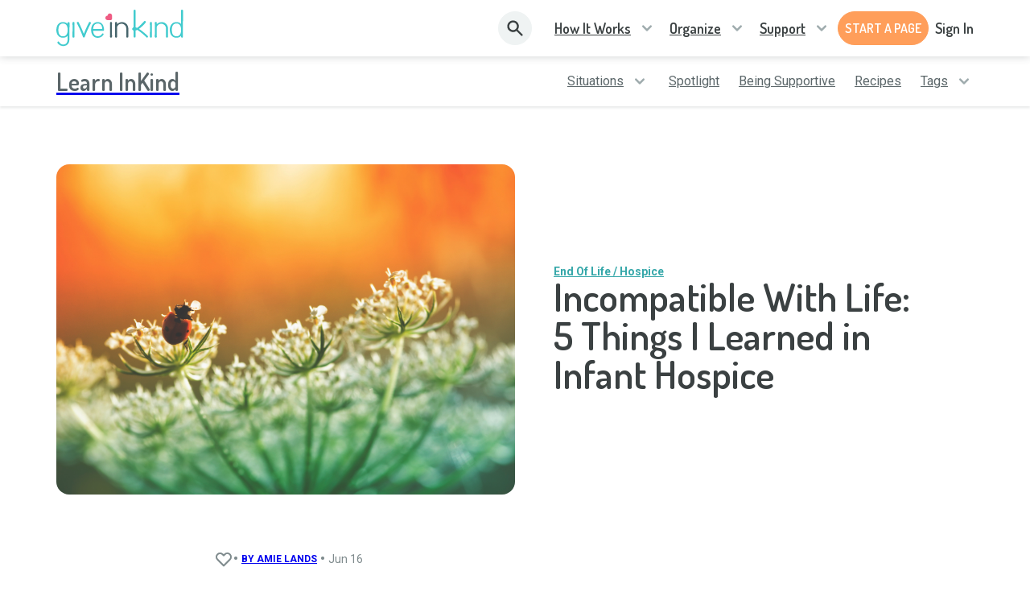

--- FILE ---
content_type: text/html; charset=utf-8
request_url: https://www.giveinkind.com/articles/incompatible-life-5-things-learned-infant-hospice
body_size: 68848
content:
<!DOCTYPE html><html lang="en" dir="ltr"><head><meta charSet="utf-8"/><meta http-equiv="X-UA-Compatible" content="IE=edge"/><meta name="viewport" content="width=device-width, initial-scale=1.0"/><meta name="HandheldFriendly" content="True"/><meta name="referrer" content="no-referrer-when-downgrade"/><meta name="application-name" content="GiveInKind"/><meta name="msapplication-TileColor" content="#ffffff"/><meta name="msapplication-TileImage" content="/core/img/favicon.ico/ms-icon-144x144.png"/><meta name="theme-color" content="#ffffff"/><link rel="icon" type="image/png" sizes="192x192" href="/core/img/favicon.ico/android-icon-192x192.png"/><link rel="icon" type="image/png" sizes="32x32" href="/core/img/favicon.ico/favicon-32x32.png"/><link rel="icon" type="image/png" sizes="96x96" href="/core/img/favicon.ico/favicon-96x96.png"/><link rel="icon" type="image/png" sizes="16x16" href="/core/img/favicon.ico/favicon-16x16.png"/><link rel="shortcut icon" href="/core/img/favicon.ico/favicon.ico" type="image/png"/><link rel="apple-touch-icon" sizes="57x57" href="/core/img/favicon.ico/apple-icon-57x57.png"/><link rel="apple-touch-icon" sizes="60x60" href="/core/img/favicon.ico/apple-icon-60x60.png"/><link rel="apple-touch-icon" sizes="72x72" href="/core/img/favicon.ico/apple-icon-72x72.png"/><link rel="apple-touch-icon" sizes="76x76" href="/core/img/favicon.ico/apple-icon-76x76.png"/><link rel="apple-touch-icon" sizes="114x114" href="/core/img/favicon.ico/apple-icon-114x114.png"/><link rel="apple-touch-icon" sizes="120x120" href="/core/img/favicon.ico/apple-icon-120x120.png"/><link rel="apple-touch-icon" sizes="144x144" href="/core/img/favicon.ico/apple-icon-144x144.png"/><link rel="apple-touch-icon" sizes="152x152" href="/core/img/favicon.ico/apple-icon-152x152.png"/><link rel="apple-touch-icon" sizes="180x180" href="/core/img/favicon.ico/apple-icon-180x180.png"/><meta property="fb:app_id" content="928334690612401"/><meta property="og:locale" content="en_US"/><meta property="og:type" content="website"/><meta property="og:title" content="Give InKind | Connecting People During Times of Need"/><meta property="og:description" content="Set up a Give InKind Page to coordinate support from anywhere. Create a Care Calendar, add items to your Wishlist and connect your Crowdfunding - all for free."/><meta property="og:site_name" content="Give InKind"/><meta name="twitter:card" content="summary_large_image"/><meta name="twitter:site" content="@giveinkind"/><meta name="twitter:description" content="Set up a Give InKind Page to coordinate support from anywhere. Create a Care Calendar, add items to your Wishlist and connect your Crowdfunding - all for free."/><meta name="twitter:title" content="Give InKind | Connecting People During Times of Need"/><meta property="twitter:image" content="https://www.giveinkind.com/homepage/img/inkind-og-image.png"/><link rel="canonical" href="https://www.giveinkind.com/articles/incompatible-life-5-things-learned-infant-hospice"/><meta property="og:url" content="https://www.giveinkind.com/articles/incompatible-life-5-things-learned-infant-hospice"/><meta property="og:image" content="https://www.giveinkind.com/homepage/img/inkind-og-image.png"/><meta property="og:image:secure_url" content="https://www.giveinkind.com/homepage/img/inkind-og-image.png"/><meta property="og:image:width" content="1200"/><meta property="og:image:height" content="627"/><meta property="og:updated_time" content="2026-01-20T17:35:12.037Z"/><meta name="description" content="Set up a Give InKind Page to coordinate support from anywhere. Create a Care Calendar, add items to your Wishlist and connect your Crowdfunding - all for free."/><meta name="google-site-verification" content="unNxLIkepWvtFGqu2rS2CiEbycOYCuO3fnXkRBfdDr8"/><meta name="google-site-verification" content="2KItrsMNSrdSLAtckuqZmZ7CNHdW5MG4KvqVD5jqXuI"/><script src="https://apis.google.com/js/platform.js" async="" defer=""></script><link rel="preconnect" href="https://dev.visualwebsiteoptimizer.com"/><script type="text/javascript" id="vwoCode" strategy="beforeInteractive">
          window._vwo_code || (function() {
          var account_id=744479,
          version=2.1,
          settings_tolerance=2000,
          hide_element='body',
          hide_element_style = 'opacity:0 !important;filter:alpha(opacity=0) !important;background:none !important;transition:none !important;',
          /* DO NOT EDIT BELOW THIS LINE */
          f=false,w=window,d=document,v=d.querySelector('#vwoCode'),cK='_vwo_'+account_id+'_settings',cc={};try{var c=JSON.parse(localStorage.getItem('_vwo_'+account_id+'_config'));cc=c&&typeof c==='object'?c:{}}catch(e){}var stT=cc.stT==='session'?w.sessionStorage:w.localStorage;code={nonce:v&&v.nonce,use_existing_jquery:function(){return typeof use_existing_jquery!=='undefined'?use_existing_jquery:undefined},library_tolerance:function(){return typeof library_tolerance!=='undefined'?library_tolerance:undefined},settings_tolerance:function(){return cc.sT||settings_tolerance},hide_element_style:function(){return'{'+(cc.hES||hide_element_style)+'}'},hide_element:function(){if(performance.getEntriesByName('first-contentful-paint')[0]){return''}return typeof cc.hE==='string'?cc.hE:hide_element},getVersion:function(){return version},finish:function(e){if(!f){f=true;var t=d.getElementById('_vis_opt_path_hides');if(t)t.parentNode.removeChild(t);if(e)(new Image).src='https://dev.visualwebsiteoptimizer.com/ee.gif?a='+account_id+e}},finished:function(){return f},addScript:function(e){var t=d.createElement('script');t.type='text/javascript';if(e.src){t.src=e.src}else{t.text=e.text}v&&t.setAttribute('nonce',v.nonce);d.getElementsByTagName('head')[0].appendChild(t)},load:function(e,t){var n=this.getSettings(),i=d.createElement('script'),r=this;t=t||{};if(n){i.textContent=n;d.getElementsByTagName('head')[0].appendChild(i);if(!w.VWO||VWO.caE){stT.removeItem(cK);r.load(e)}}else{var o=new XMLHttpRequest;o.open('GET',e,true);o.withCredentials=!t.dSC;o.responseType=t.responseType||'text';o.onload=function(){if(t.onloadCb){return t.onloadCb(o,e)}if(o.status===200||o.status===304){w._vwo_code.addScript({text:o.responseText})}else{w._vwo_code.finish('&e=loading_failure:'+e)}};o.onerror=function(){if(t.onerrorCb){return t.onerrorCb(e)}w._vwo_code.finish('&e=loading_failure:'+e)};o.send()}},getSettings:function(){try{var e=stT.getItem(cK);if(!e){return}e=JSON.parse(e);if(Date.now()>e.e){stT.removeItem(cK);return}return e.s}catch(e){return}},init:function(){if(d.URL.indexOf('__vwo_disable__')>-1)return;var e=this.settings_tolerance();w._vwo_settings_timer=setTimeout(function(){w._vwo_code.finish();stT.removeItem(cK)},e);var t;if(this.hide_element()!=='body'){t=d.createElement('style');var n=this.hide_element(),i=n?n+this.hide_element_style():'',r=d.getElementsByTagName('head')[0];t.setAttribute('id','_vis_opt_path_hides');v&&t.setAttribute('nonce',v.nonce);t.setAttribute('type','text/css');if(t.styleSheet)t.styleSheet.cssText=i;else t.appendChild(d.createTextNode(i));r.appendChild(t)}else{t=d.getElementsByTagName('head')[0];var i=d.createElement('div');i.style.cssText='z-index: 2147483647 !important;position: fixed !important;left: 0 !important;top: 0 !important;width: 100% !important;height: 100% !important;background: white !important;display: block !important;';i.setAttribute('id','_vis_opt_path_hides');i.classList.add('_vis_hide_layer');t.parentNode.insertBefore(i,t.nextSibling)}var o=window._vis_opt_url||d.URL,s='https://dev.visualwebsiteoptimizer.com/j.php?a='+account_id+'&u='+encodeURIComponent(o)+'&vn='+version;if(w.location.search.indexOf('_vwo_xhr')!==-1){this.addScript({src:s})}else{this.load(s+'&x=true')}}};w._vwo_code=code;code.init();})();(function(){var i=window;function t(){if(i._vwo_code){var e=t.hidingStyle=document.getElementById('_vis_opt_path_hides')||t.hidingStyle;if(!i._vwo_code.finished()&&!_vwo_code.libExecuted&&(!i.VWO||!VWO.dNR)){if(!document.getElementById('_vis_opt_path_hides')){document.getElementsByTagName('head')[0].appendChild(e)}requestAnimationFrame(t)}}}t()})();
        </script><meta name="next-head-count" content="47"/><link href="/legacy/tippy.css" rel="stylesheet" type="text/css"/><link href="/legacy/fonts.css" rel="stylesheet" type="text/css"/><link href="/legacy/inline-fieldsets.css" rel="stylesheet" type="text/css"/><link href="/legacy/prod.css" rel="stylesheet" type="text/css"/><link rel="preconnect" href="https://dev.visualwebsiteoptimizer.com"/><link rel="preconnect" href="https://fonts.gstatic.com" crossorigin /><link rel="preload" href="/_next/static/css/ae519352e46eed1e.css?dpl=dpl_7emhTGNd33x3JrbAQFetwEE9DMbz" as="style"/><link rel="stylesheet" href="/_next/static/css/ae519352e46eed1e.css?dpl=dpl_7emhTGNd33x3JrbAQFetwEE9DMbz" data-n-g=""/><noscript data-n-css=""></noscript><script defer="" nomodule="" src="/_next/static/chunks/polyfills-78c92fac7aa8fdd8.js?dpl=dpl_7emhTGNd33x3JrbAQFetwEE9DMbz"></script><script src="/unsupported-browser-check.js" defer="" data-nscript="beforeInteractive"></script><script src="/impact-radius.js" defer="" data-nscript="beforeInteractive"></script><script src="/bacon.js" defer="" data-nscript="beforeInteractive"></script><script id="wolfe-link-script" async="" defer="" src="https://card-link.wolfe.com/script.js" data-nscript="beforeInteractive"></script><script async="" defer="" src="https://connect.facebook.net/en_US/sdk.js#version=v23.0&amp;appId=928334690612401&amp;xfbml=true&amp;autoLogAppEvents=true" data-nscript="beforeInteractive"></script><script defer="" src="/_next/static/chunks/7626-2f09413a79fa46e6.js?dpl=dpl_7emhTGNd33x3JrbAQFetwEE9DMbz"></script><script defer="" src="/_next/static/chunks/1060.3be584019d23410b.js?dpl=dpl_7emhTGNd33x3JrbAQFetwEE9DMbz"></script><script src="/_next/static/chunks/webpack-ed527d7dfbe8ca8e.js?dpl=dpl_7emhTGNd33x3JrbAQFetwEE9DMbz" defer=""></script><script src="/_next/static/chunks/framework-07acf93033623a0a.js?dpl=dpl_7emhTGNd33x3JrbAQFetwEE9DMbz" defer=""></script><script src="/_next/static/chunks/main-acc6cc9ebc458391.js?dpl=dpl_7emhTGNd33x3JrbAQFetwEE9DMbz" defer=""></script><script src="/_next/static/chunks/pages/_app-0ae907143401ff66.js?dpl=dpl_7emhTGNd33x3JrbAQFetwEE9DMbz" defer=""></script><script src="/_next/static/chunks/8073-379b9e4da7ff57ac.js?dpl=dpl_7emhTGNd33x3JrbAQFetwEE9DMbz" defer=""></script><script src="/_next/static/chunks/5611-6fad0e1a1ce5d4c6.js?dpl=dpl_7emhTGNd33x3JrbAQFetwEE9DMbz" defer=""></script><script src="/_next/static/chunks/562-19a44ee8ecc2197b.js?dpl=dpl_7emhTGNd33x3JrbAQFetwEE9DMbz" defer=""></script><script src="/_next/static/chunks/5883-878f37e554ef16ee.js?dpl=dpl_7emhTGNd33x3JrbAQFetwEE9DMbz" defer=""></script><script src="/_next/static/chunks/2756-e17fa6887b236c72.js?dpl=dpl_7emhTGNd33x3JrbAQFetwEE9DMbz" defer=""></script><script src="/_next/static/chunks/5430-9c48f35c77c1c909.js?dpl=dpl_7emhTGNd33x3JrbAQFetwEE9DMbz" defer=""></script><script src="/_next/static/chunks/818-b845903cb9a4a8ec.js?dpl=dpl_7emhTGNd33x3JrbAQFetwEE9DMbz" defer=""></script><script src="/_next/static/chunks/1907-68d7a1bab52dd879.js?dpl=dpl_7emhTGNd33x3JrbAQFetwEE9DMbz" defer=""></script><script src="/_next/static/chunks/6380-70323c08fab73760.js?dpl=dpl_7emhTGNd33x3JrbAQFetwEE9DMbz" defer=""></script><script src="/_next/static/chunks/1705-e75f20e61121f34d.js?dpl=dpl_7emhTGNd33x3JrbAQFetwEE9DMbz" defer=""></script><script src="/_next/static/chunks/pages/articles/%5Bslug%5D-c8845c357b299440.js?dpl=dpl_7emhTGNd33x3JrbAQFetwEE9DMbz" defer=""></script><script src="/_next/static/qkND3CVwc1QXb5sovgffI/_buildManifest.js?dpl=dpl_7emhTGNd33x3JrbAQFetwEE9DMbz" defer=""></script><script src="/_next/static/qkND3CVwc1QXb5sovgffI/_ssgManifest.js?dpl=dpl_7emhTGNd33x3JrbAQFetwEE9DMbz" defer=""></script><style data-href="https://fonts.googleapis.com/css?family=Roboto:300,400,500,600,700,800">@font-face{font-family:'Roboto';font-style:normal;font-weight:300;font-stretch:normal;src:url(https://fonts.gstatic.com/l/font?kit=KFOMCnqEu92Fr1ME7kSn66aGLdTylUAMQXC89YmC2DPNWuaabVmUiAw&skey=a0a0114a1dcab3ac&v=v50) format('woff')}@font-face{font-family:'Roboto';font-style:normal;font-weight:400;font-stretch:normal;src:url(https://fonts.gstatic.com/l/font?kit=KFOMCnqEu92Fr1ME7kSn66aGLdTylUAMQXC89YmC2DPNWubEbVmUiAw&skey=a0a0114a1dcab3ac&v=v50) format('woff')}@font-face{font-family:'Roboto';font-style:normal;font-weight:500;font-stretch:normal;src:url(https://fonts.gstatic.com/l/font?kit=KFOMCnqEu92Fr1ME7kSn66aGLdTylUAMQXC89YmC2DPNWub2bVmUiAw&skey=a0a0114a1dcab3ac&v=v50) format('woff')}@font-face{font-family:'Roboto';font-style:normal;font-weight:600;font-stretch:normal;src:url(https://fonts.gstatic.com/l/font?kit=KFOMCnqEu92Fr1ME7kSn66aGLdTylUAMQXC89YmC2DPNWuYaalmUiAw&skey=a0a0114a1dcab3ac&v=v50) format('woff')}@font-face{font-family:'Roboto';font-style:normal;font-weight:700;font-stretch:normal;src:url(https://fonts.gstatic.com/l/font?kit=KFOMCnqEu92Fr1ME7kSn66aGLdTylUAMQXC89YmC2DPNWuYjalmUiAw&skey=a0a0114a1dcab3ac&v=v50) format('woff')}@font-face{font-family:'Roboto';font-style:normal;font-weight:800;font-stretch:normal;src:url(https://fonts.gstatic.com/l/font?kit=KFOMCnqEu92Fr1ME7kSn66aGLdTylUAMQXC89YmC2DPNWuZEalmUiAw&skey=a0a0114a1dcab3ac&v=v50) format('woff')}@font-face{font-family:'Roboto';font-style:normal;font-weight:300;font-stretch:100%;src:url(https://fonts.gstatic.com/s/roboto/v50/KFO7CnqEu92Fr1ME7kSn66aGLdTylUAMa3GUBHMdazTgWw.woff2) format('woff2');unicode-range:U+0460-052F,U+1C80-1C8A,U+20B4,U+2DE0-2DFF,U+A640-A69F,U+FE2E-FE2F}@font-face{font-family:'Roboto';font-style:normal;font-weight:300;font-stretch:100%;src:url(https://fonts.gstatic.com/s/roboto/v50/KFO7CnqEu92Fr1ME7kSn66aGLdTylUAMa3iUBHMdazTgWw.woff2) format('woff2');unicode-range:U+0301,U+0400-045F,U+0490-0491,U+04B0-04B1,U+2116}@font-face{font-family:'Roboto';font-style:normal;font-weight:300;font-stretch:100%;src:url(https://fonts.gstatic.com/s/roboto/v50/KFO7CnqEu92Fr1ME7kSn66aGLdTylUAMa3CUBHMdazTgWw.woff2) format('woff2');unicode-range:U+1F00-1FFF}@font-face{font-family:'Roboto';font-style:normal;font-weight:300;font-stretch:100%;src:url(https://fonts.gstatic.com/s/roboto/v50/KFO7CnqEu92Fr1ME7kSn66aGLdTylUAMa3-UBHMdazTgWw.woff2) format('woff2');unicode-range:U+0370-0377,U+037A-037F,U+0384-038A,U+038C,U+038E-03A1,U+03A3-03FF}@font-face{font-family:'Roboto';font-style:normal;font-weight:300;font-stretch:100%;src:url(https://fonts.gstatic.com/s/roboto/v50/KFO7CnqEu92Fr1ME7kSn66aGLdTylUAMawCUBHMdazTgWw.woff2) format('woff2');unicode-range:U+0302-0303,U+0305,U+0307-0308,U+0310,U+0312,U+0315,U+031A,U+0326-0327,U+032C,U+032F-0330,U+0332-0333,U+0338,U+033A,U+0346,U+034D,U+0391-03A1,U+03A3-03A9,U+03B1-03C9,U+03D1,U+03D5-03D6,U+03F0-03F1,U+03F4-03F5,U+2016-2017,U+2034-2038,U+203C,U+2040,U+2043,U+2047,U+2050,U+2057,U+205F,U+2070-2071,U+2074-208E,U+2090-209C,U+20D0-20DC,U+20E1,U+20E5-20EF,U+2100-2112,U+2114-2115,U+2117-2121,U+2123-214F,U+2190,U+2192,U+2194-21AE,U+21B0-21E5,U+21F1-21F2,U+21F4-2211,U+2213-2214,U+2216-22FF,U+2308-230B,U+2310,U+2319,U+231C-2321,U+2336-237A,U+237C,U+2395,U+239B-23B7,U+23D0,U+23DC-23E1,U+2474-2475,U+25AF,U+25B3,U+25B7,U+25BD,U+25C1,U+25CA,U+25CC,U+25FB,U+266D-266F,U+27C0-27FF,U+2900-2AFF,U+2B0E-2B11,U+2B30-2B4C,U+2BFE,U+3030,U+FF5B,U+FF5D,U+1D400-1D7FF,U+1EE00-1EEFF}@font-face{font-family:'Roboto';font-style:normal;font-weight:300;font-stretch:100%;src:url(https://fonts.gstatic.com/s/roboto/v50/KFO7CnqEu92Fr1ME7kSn66aGLdTylUAMaxKUBHMdazTgWw.woff2) format('woff2');unicode-range:U+0001-000C,U+000E-001F,U+007F-009F,U+20DD-20E0,U+20E2-20E4,U+2150-218F,U+2190,U+2192,U+2194-2199,U+21AF,U+21E6-21F0,U+21F3,U+2218-2219,U+2299,U+22C4-22C6,U+2300-243F,U+2440-244A,U+2460-24FF,U+25A0-27BF,U+2800-28FF,U+2921-2922,U+2981,U+29BF,U+29EB,U+2B00-2BFF,U+4DC0-4DFF,U+FFF9-FFFB,U+10140-1018E,U+10190-1019C,U+101A0,U+101D0-101FD,U+102E0-102FB,U+10E60-10E7E,U+1D2C0-1D2D3,U+1D2E0-1D37F,U+1F000-1F0FF,U+1F100-1F1AD,U+1F1E6-1F1FF,U+1F30D-1F30F,U+1F315,U+1F31C,U+1F31E,U+1F320-1F32C,U+1F336,U+1F378,U+1F37D,U+1F382,U+1F393-1F39F,U+1F3A7-1F3A8,U+1F3AC-1F3AF,U+1F3C2,U+1F3C4-1F3C6,U+1F3CA-1F3CE,U+1F3D4-1F3E0,U+1F3ED,U+1F3F1-1F3F3,U+1F3F5-1F3F7,U+1F408,U+1F415,U+1F41F,U+1F426,U+1F43F,U+1F441-1F442,U+1F444,U+1F446-1F449,U+1F44C-1F44E,U+1F453,U+1F46A,U+1F47D,U+1F4A3,U+1F4B0,U+1F4B3,U+1F4B9,U+1F4BB,U+1F4BF,U+1F4C8-1F4CB,U+1F4D6,U+1F4DA,U+1F4DF,U+1F4E3-1F4E6,U+1F4EA-1F4ED,U+1F4F7,U+1F4F9-1F4FB,U+1F4FD-1F4FE,U+1F503,U+1F507-1F50B,U+1F50D,U+1F512-1F513,U+1F53E-1F54A,U+1F54F-1F5FA,U+1F610,U+1F650-1F67F,U+1F687,U+1F68D,U+1F691,U+1F694,U+1F698,U+1F6AD,U+1F6B2,U+1F6B9-1F6BA,U+1F6BC,U+1F6C6-1F6CF,U+1F6D3-1F6D7,U+1F6E0-1F6EA,U+1F6F0-1F6F3,U+1F6F7-1F6FC,U+1F700-1F7FF,U+1F800-1F80B,U+1F810-1F847,U+1F850-1F859,U+1F860-1F887,U+1F890-1F8AD,U+1F8B0-1F8BB,U+1F8C0-1F8C1,U+1F900-1F90B,U+1F93B,U+1F946,U+1F984,U+1F996,U+1F9E9,U+1FA00-1FA6F,U+1FA70-1FA7C,U+1FA80-1FA89,U+1FA8F-1FAC6,U+1FACE-1FADC,U+1FADF-1FAE9,U+1FAF0-1FAF8,U+1FB00-1FBFF}@font-face{font-family:'Roboto';font-style:normal;font-weight:300;font-stretch:100%;src:url(https://fonts.gstatic.com/s/roboto/v50/KFO7CnqEu92Fr1ME7kSn66aGLdTylUAMa3OUBHMdazTgWw.woff2) format('woff2');unicode-range:U+0102-0103,U+0110-0111,U+0128-0129,U+0168-0169,U+01A0-01A1,U+01AF-01B0,U+0300-0301,U+0303-0304,U+0308-0309,U+0323,U+0329,U+1EA0-1EF9,U+20AB}@font-face{font-family:'Roboto';font-style:normal;font-weight:300;font-stretch:100%;src:url(https://fonts.gstatic.com/s/roboto/v50/KFO7CnqEu92Fr1ME7kSn66aGLdTylUAMa3KUBHMdazTgWw.woff2) format('woff2');unicode-range:U+0100-02BA,U+02BD-02C5,U+02C7-02CC,U+02CE-02D7,U+02DD-02FF,U+0304,U+0308,U+0329,U+1D00-1DBF,U+1E00-1E9F,U+1EF2-1EFF,U+2020,U+20A0-20AB,U+20AD-20C0,U+2113,U+2C60-2C7F,U+A720-A7FF}@font-face{font-family:'Roboto';font-style:normal;font-weight:300;font-stretch:100%;src:url(https://fonts.gstatic.com/s/roboto/v50/KFO7CnqEu92Fr1ME7kSn66aGLdTylUAMa3yUBHMdazQ.woff2) format('woff2');unicode-range:U+0000-00FF,U+0131,U+0152-0153,U+02BB-02BC,U+02C6,U+02DA,U+02DC,U+0304,U+0308,U+0329,U+2000-206F,U+20AC,U+2122,U+2191,U+2193,U+2212,U+2215,U+FEFF,U+FFFD}@font-face{font-family:'Roboto';font-style:normal;font-weight:400;font-stretch:100%;src:url(https://fonts.gstatic.com/s/roboto/v50/KFO7CnqEu92Fr1ME7kSn66aGLdTylUAMa3GUBHMdazTgWw.woff2) format('woff2');unicode-range:U+0460-052F,U+1C80-1C8A,U+20B4,U+2DE0-2DFF,U+A640-A69F,U+FE2E-FE2F}@font-face{font-family:'Roboto';font-style:normal;font-weight:400;font-stretch:100%;src:url(https://fonts.gstatic.com/s/roboto/v50/KFO7CnqEu92Fr1ME7kSn66aGLdTylUAMa3iUBHMdazTgWw.woff2) format('woff2');unicode-range:U+0301,U+0400-045F,U+0490-0491,U+04B0-04B1,U+2116}@font-face{font-family:'Roboto';font-style:normal;font-weight:400;font-stretch:100%;src:url(https://fonts.gstatic.com/s/roboto/v50/KFO7CnqEu92Fr1ME7kSn66aGLdTylUAMa3CUBHMdazTgWw.woff2) format('woff2');unicode-range:U+1F00-1FFF}@font-face{font-family:'Roboto';font-style:normal;font-weight:400;font-stretch:100%;src:url(https://fonts.gstatic.com/s/roboto/v50/KFO7CnqEu92Fr1ME7kSn66aGLdTylUAMa3-UBHMdazTgWw.woff2) format('woff2');unicode-range:U+0370-0377,U+037A-037F,U+0384-038A,U+038C,U+038E-03A1,U+03A3-03FF}@font-face{font-family:'Roboto';font-style:normal;font-weight:400;font-stretch:100%;src:url(https://fonts.gstatic.com/s/roboto/v50/KFO7CnqEu92Fr1ME7kSn66aGLdTylUAMawCUBHMdazTgWw.woff2) format('woff2');unicode-range:U+0302-0303,U+0305,U+0307-0308,U+0310,U+0312,U+0315,U+031A,U+0326-0327,U+032C,U+032F-0330,U+0332-0333,U+0338,U+033A,U+0346,U+034D,U+0391-03A1,U+03A3-03A9,U+03B1-03C9,U+03D1,U+03D5-03D6,U+03F0-03F1,U+03F4-03F5,U+2016-2017,U+2034-2038,U+203C,U+2040,U+2043,U+2047,U+2050,U+2057,U+205F,U+2070-2071,U+2074-208E,U+2090-209C,U+20D0-20DC,U+20E1,U+20E5-20EF,U+2100-2112,U+2114-2115,U+2117-2121,U+2123-214F,U+2190,U+2192,U+2194-21AE,U+21B0-21E5,U+21F1-21F2,U+21F4-2211,U+2213-2214,U+2216-22FF,U+2308-230B,U+2310,U+2319,U+231C-2321,U+2336-237A,U+237C,U+2395,U+239B-23B7,U+23D0,U+23DC-23E1,U+2474-2475,U+25AF,U+25B3,U+25B7,U+25BD,U+25C1,U+25CA,U+25CC,U+25FB,U+266D-266F,U+27C0-27FF,U+2900-2AFF,U+2B0E-2B11,U+2B30-2B4C,U+2BFE,U+3030,U+FF5B,U+FF5D,U+1D400-1D7FF,U+1EE00-1EEFF}@font-face{font-family:'Roboto';font-style:normal;font-weight:400;font-stretch:100%;src:url(https://fonts.gstatic.com/s/roboto/v50/KFO7CnqEu92Fr1ME7kSn66aGLdTylUAMaxKUBHMdazTgWw.woff2) format('woff2');unicode-range:U+0001-000C,U+000E-001F,U+007F-009F,U+20DD-20E0,U+20E2-20E4,U+2150-218F,U+2190,U+2192,U+2194-2199,U+21AF,U+21E6-21F0,U+21F3,U+2218-2219,U+2299,U+22C4-22C6,U+2300-243F,U+2440-244A,U+2460-24FF,U+25A0-27BF,U+2800-28FF,U+2921-2922,U+2981,U+29BF,U+29EB,U+2B00-2BFF,U+4DC0-4DFF,U+FFF9-FFFB,U+10140-1018E,U+10190-1019C,U+101A0,U+101D0-101FD,U+102E0-102FB,U+10E60-10E7E,U+1D2C0-1D2D3,U+1D2E0-1D37F,U+1F000-1F0FF,U+1F100-1F1AD,U+1F1E6-1F1FF,U+1F30D-1F30F,U+1F315,U+1F31C,U+1F31E,U+1F320-1F32C,U+1F336,U+1F378,U+1F37D,U+1F382,U+1F393-1F39F,U+1F3A7-1F3A8,U+1F3AC-1F3AF,U+1F3C2,U+1F3C4-1F3C6,U+1F3CA-1F3CE,U+1F3D4-1F3E0,U+1F3ED,U+1F3F1-1F3F3,U+1F3F5-1F3F7,U+1F408,U+1F415,U+1F41F,U+1F426,U+1F43F,U+1F441-1F442,U+1F444,U+1F446-1F449,U+1F44C-1F44E,U+1F453,U+1F46A,U+1F47D,U+1F4A3,U+1F4B0,U+1F4B3,U+1F4B9,U+1F4BB,U+1F4BF,U+1F4C8-1F4CB,U+1F4D6,U+1F4DA,U+1F4DF,U+1F4E3-1F4E6,U+1F4EA-1F4ED,U+1F4F7,U+1F4F9-1F4FB,U+1F4FD-1F4FE,U+1F503,U+1F507-1F50B,U+1F50D,U+1F512-1F513,U+1F53E-1F54A,U+1F54F-1F5FA,U+1F610,U+1F650-1F67F,U+1F687,U+1F68D,U+1F691,U+1F694,U+1F698,U+1F6AD,U+1F6B2,U+1F6B9-1F6BA,U+1F6BC,U+1F6C6-1F6CF,U+1F6D3-1F6D7,U+1F6E0-1F6EA,U+1F6F0-1F6F3,U+1F6F7-1F6FC,U+1F700-1F7FF,U+1F800-1F80B,U+1F810-1F847,U+1F850-1F859,U+1F860-1F887,U+1F890-1F8AD,U+1F8B0-1F8BB,U+1F8C0-1F8C1,U+1F900-1F90B,U+1F93B,U+1F946,U+1F984,U+1F996,U+1F9E9,U+1FA00-1FA6F,U+1FA70-1FA7C,U+1FA80-1FA89,U+1FA8F-1FAC6,U+1FACE-1FADC,U+1FADF-1FAE9,U+1FAF0-1FAF8,U+1FB00-1FBFF}@font-face{font-family:'Roboto';font-style:normal;font-weight:400;font-stretch:100%;src:url(https://fonts.gstatic.com/s/roboto/v50/KFO7CnqEu92Fr1ME7kSn66aGLdTylUAMa3OUBHMdazTgWw.woff2) format('woff2');unicode-range:U+0102-0103,U+0110-0111,U+0128-0129,U+0168-0169,U+01A0-01A1,U+01AF-01B0,U+0300-0301,U+0303-0304,U+0308-0309,U+0323,U+0329,U+1EA0-1EF9,U+20AB}@font-face{font-family:'Roboto';font-style:normal;font-weight:400;font-stretch:100%;src:url(https://fonts.gstatic.com/s/roboto/v50/KFO7CnqEu92Fr1ME7kSn66aGLdTylUAMa3KUBHMdazTgWw.woff2) format('woff2');unicode-range:U+0100-02BA,U+02BD-02C5,U+02C7-02CC,U+02CE-02D7,U+02DD-02FF,U+0304,U+0308,U+0329,U+1D00-1DBF,U+1E00-1E9F,U+1EF2-1EFF,U+2020,U+20A0-20AB,U+20AD-20C0,U+2113,U+2C60-2C7F,U+A720-A7FF}@font-face{font-family:'Roboto';font-style:normal;font-weight:400;font-stretch:100%;src:url(https://fonts.gstatic.com/s/roboto/v50/KFO7CnqEu92Fr1ME7kSn66aGLdTylUAMa3yUBHMdazQ.woff2) format('woff2');unicode-range:U+0000-00FF,U+0131,U+0152-0153,U+02BB-02BC,U+02C6,U+02DA,U+02DC,U+0304,U+0308,U+0329,U+2000-206F,U+20AC,U+2122,U+2191,U+2193,U+2212,U+2215,U+FEFF,U+FFFD}@font-face{font-family:'Roboto';font-style:normal;font-weight:500;font-stretch:100%;src:url(https://fonts.gstatic.com/s/roboto/v50/KFO7CnqEu92Fr1ME7kSn66aGLdTylUAMa3GUBHMdazTgWw.woff2) format('woff2');unicode-range:U+0460-052F,U+1C80-1C8A,U+20B4,U+2DE0-2DFF,U+A640-A69F,U+FE2E-FE2F}@font-face{font-family:'Roboto';font-style:normal;font-weight:500;font-stretch:100%;src:url(https://fonts.gstatic.com/s/roboto/v50/KFO7CnqEu92Fr1ME7kSn66aGLdTylUAMa3iUBHMdazTgWw.woff2) format('woff2');unicode-range:U+0301,U+0400-045F,U+0490-0491,U+04B0-04B1,U+2116}@font-face{font-family:'Roboto';font-style:normal;font-weight:500;font-stretch:100%;src:url(https://fonts.gstatic.com/s/roboto/v50/KFO7CnqEu92Fr1ME7kSn66aGLdTylUAMa3CUBHMdazTgWw.woff2) format('woff2');unicode-range:U+1F00-1FFF}@font-face{font-family:'Roboto';font-style:normal;font-weight:500;font-stretch:100%;src:url(https://fonts.gstatic.com/s/roboto/v50/KFO7CnqEu92Fr1ME7kSn66aGLdTylUAMa3-UBHMdazTgWw.woff2) format('woff2');unicode-range:U+0370-0377,U+037A-037F,U+0384-038A,U+038C,U+038E-03A1,U+03A3-03FF}@font-face{font-family:'Roboto';font-style:normal;font-weight:500;font-stretch:100%;src:url(https://fonts.gstatic.com/s/roboto/v50/KFO7CnqEu92Fr1ME7kSn66aGLdTylUAMawCUBHMdazTgWw.woff2) format('woff2');unicode-range:U+0302-0303,U+0305,U+0307-0308,U+0310,U+0312,U+0315,U+031A,U+0326-0327,U+032C,U+032F-0330,U+0332-0333,U+0338,U+033A,U+0346,U+034D,U+0391-03A1,U+03A3-03A9,U+03B1-03C9,U+03D1,U+03D5-03D6,U+03F0-03F1,U+03F4-03F5,U+2016-2017,U+2034-2038,U+203C,U+2040,U+2043,U+2047,U+2050,U+2057,U+205F,U+2070-2071,U+2074-208E,U+2090-209C,U+20D0-20DC,U+20E1,U+20E5-20EF,U+2100-2112,U+2114-2115,U+2117-2121,U+2123-214F,U+2190,U+2192,U+2194-21AE,U+21B0-21E5,U+21F1-21F2,U+21F4-2211,U+2213-2214,U+2216-22FF,U+2308-230B,U+2310,U+2319,U+231C-2321,U+2336-237A,U+237C,U+2395,U+239B-23B7,U+23D0,U+23DC-23E1,U+2474-2475,U+25AF,U+25B3,U+25B7,U+25BD,U+25C1,U+25CA,U+25CC,U+25FB,U+266D-266F,U+27C0-27FF,U+2900-2AFF,U+2B0E-2B11,U+2B30-2B4C,U+2BFE,U+3030,U+FF5B,U+FF5D,U+1D400-1D7FF,U+1EE00-1EEFF}@font-face{font-family:'Roboto';font-style:normal;font-weight:500;font-stretch:100%;src:url(https://fonts.gstatic.com/s/roboto/v50/KFO7CnqEu92Fr1ME7kSn66aGLdTylUAMaxKUBHMdazTgWw.woff2) format('woff2');unicode-range:U+0001-000C,U+000E-001F,U+007F-009F,U+20DD-20E0,U+20E2-20E4,U+2150-218F,U+2190,U+2192,U+2194-2199,U+21AF,U+21E6-21F0,U+21F3,U+2218-2219,U+2299,U+22C4-22C6,U+2300-243F,U+2440-244A,U+2460-24FF,U+25A0-27BF,U+2800-28FF,U+2921-2922,U+2981,U+29BF,U+29EB,U+2B00-2BFF,U+4DC0-4DFF,U+FFF9-FFFB,U+10140-1018E,U+10190-1019C,U+101A0,U+101D0-101FD,U+102E0-102FB,U+10E60-10E7E,U+1D2C0-1D2D3,U+1D2E0-1D37F,U+1F000-1F0FF,U+1F100-1F1AD,U+1F1E6-1F1FF,U+1F30D-1F30F,U+1F315,U+1F31C,U+1F31E,U+1F320-1F32C,U+1F336,U+1F378,U+1F37D,U+1F382,U+1F393-1F39F,U+1F3A7-1F3A8,U+1F3AC-1F3AF,U+1F3C2,U+1F3C4-1F3C6,U+1F3CA-1F3CE,U+1F3D4-1F3E0,U+1F3ED,U+1F3F1-1F3F3,U+1F3F5-1F3F7,U+1F408,U+1F415,U+1F41F,U+1F426,U+1F43F,U+1F441-1F442,U+1F444,U+1F446-1F449,U+1F44C-1F44E,U+1F453,U+1F46A,U+1F47D,U+1F4A3,U+1F4B0,U+1F4B3,U+1F4B9,U+1F4BB,U+1F4BF,U+1F4C8-1F4CB,U+1F4D6,U+1F4DA,U+1F4DF,U+1F4E3-1F4E6,U+1F4EA-1F4ED,U+1F4F7,U+1F4F9-1F4FB,U+1F4FD-1F4FE,U+1F503,U+1F507-1F50B,U+1F50D,U+1F512-1F513,U+1F53E-1F54A,U+1F54F-1F5FA,U+1F610,U+1F650-1F67F,U+1F687,U+1F68D,U+1F691,U+1F694,U+1F698,U+1F6AD,U+1F6B2,U+1F6B9-1F6BA,U+1F6BC,U+1F6C6-1F6CF,U+1F6D3-1F6D7,U+1F6E0-1F6EA,U+1F6F0-1F6F3,U+1F6F7-1F6FC,U+1F700-1F7FF,U+1F800-1F80B,U+1F810-1F847,U+1F850-1F859,U+1F860-1F887,U+1F890-1F8AD,U+1F8B0-1F8BB,U+1F8C0-1F8C1,U+1F900-1F90B,U+1F93B,U+1F946,U+1F984,U+1F996,U+1F9E9,U+1FA00-1FA6F,U+1FA70-1FA7C,U+1FA80-1FA89,U+1FA8F-1FAC6,U+1FACE-1FADC,U+1FADF-1FAE9,U+1FAF0-1FAF8,U+1FB00-1FBFF}@font-face{font-family:'Roboto';font-style:normal;font-weight:500;font-stretch:100%;src:url(https://fonts.gstatic.com/s/roboto/v50/KFO7CnqEu92Fr1ME7kSn66aGLdTylUAMa3OUBHMdazTgWw.woff2) format('woff2');unicode-range:U+0102-0103,U+0110-0111,U+0128-0129,U+0168-0169,U+01A0-01A1,U+01AF-01B0,U+0300-0301,U+0303-0304,U+0308-0309,U+0323,U+0329,U+1EA0-1EF9,U+20AB}@font-face{font-family:'Roboto';font-style:normal;font-weight:500;font-stretch:100%;src:url(https://fonts.gstatic.com/s/roboto/v50/KFO7CnqEu92Fr1ME7kSn66aGLdTylUAMa3KUBHMdazTgWw.woff2) format('woff2');unicode-range:U+0100-02BA,U+02BD-02C5,U+02C7-02CC,U+02CE-02D7,U+02DD-02FF,U+0304,U+0308,U+0329,U+1D00-1DBF,U+1E00-1E9F,U+1EF2-1EFF,U+2020,U+20A0-20AB,U+20AD-20C0,U+2113,U+2C60-2C7F,U+A720-A7FF}@font-face{font-family:'Roboto';font-style:normal;font-weight:500;font-stretch:100%;src:url(https://fonts.gstatic.com/s/roboto/v50/KFO7CnqEu92Fr1ME7kSn66aGLdTylUAMa3yUBHMdazQ.woff2) format('woff2');unicode-range:U+0000-00FF,U+0131,U+0152-0153,U+02BB-02BC,U+02C6,U+02DA,U+02DC,U+0304,U+0308,U+0329,U+2000-206F,U+20AC,U+2122,U+2191,U+2193,U+2212,U+2215,U+FEFF,U+FFFD}@font-face{font-family:'Roboto';font-style:normal;font-weight:600;font-stretch:100%;src:url(https://fonts.gstatic.com/s/roboto/v50/KFO7CnqEu92Fr1ME7kSn66aGLdTylUAMa3GUBHMdazTgWw.woff2) format('woff2');unicode-range:U+0460-052F,U+1C80-1C8A,U+20B4,U+2DE0-2DFF,U+A640-A69F,U+FE2E-FE2F}@font-face{font-family:'Roboto';font-style:normal;font-weight:600;font-stretch:100%;src:url(https://fonts.gstatic.com/s/roboto/v50/KFO7CnqEu92Fr1ME7kSn66aGLdTylUAMa3iUBHMdazTgWw.woff2) format('woff2');unicode-range:U+0301,U+0400-045F,U+0490-0491,U+04B0-04B1,U+2116}@font-face{font-family:'Roboto';font-style:normal;font-weight:600;font-stretch:100%;src:url(https://fonts.gstatic.com/s/roboto/v50/KFO7CnqEu92Fr1ME7kSn66aGLdTylUAMa3CUBHMdazTgWw.woff2) format('woff2');unicode-range:U+1F00-1FFF}@font-face{font-family:'Roboto';font-style:normal;font-weight:600;font-stretch:100%;src:url(https://fonts.gstatic.com/s/roboto/v50/KFO7CnqEu92Fr1ME7kSn66aGLdTylUAMa3-UBHMdazTgWw.woff2) format('woff2');unicode-range:U+0370-0377,U+037A-037F,U+0384-038A,U+038C,U+038E-03A1,U+03A3-03FF}@font-face{font-family:'Roboto';font-style:normal;font-weight:600;font-stretch:100%;src:url(https://fonts.gstatic.com/s/roboto/v50/KFO7CnqEu92Fr1ME7kSn66aGLdTylUAMawCUBHMdazTgWw.woff2) format('woff2');unicode-range:U+0302-0303,U+0305,U+0307-0308,U+0310,U+0312,U+0315,U+031A,U+0326-0327,U+032C,U+032F-0330,U+0332-0333,U+0338,U+033A,U+0346,U+034D,U+0391-03A1,U+03A3-03A9,U+03B1-03C9,U+03D1,U+03D5-03D6,U+03F0-03F1,U+03F4-03F5,U+2016-2017,U+2034-2038,U+203C,U+2040,U+2043,U+2047,U+2050,U+2057,U+205F,U+2070-2071,U+2074-208E,U+2090-209C,U+20D0-20DC,U+20E1,U+20E5-20EF,U+2100-2112,U+2114-2115,U+2117-2121,U+2123-214F,U+2190,U+2192,U+2194-21AE,U+21B0-21E5,U+21F1-21F2,U+21F4-2211,U+2213-2214,U+2216-22FF,U+2308-230B,U+2310,U+2319,U+231C-2321,U+2336-237A,U+237C,U+2395,U+239B-23B7,U+23D0,U+23DC-23E1,U+2474-2475,U+25AF,U+25B3,U+25B7,U+25BD,U+25C1,U+25CA,U+25CC,U+25FB,U+266D-266F,U+27C0-27FF,U+2900-2AFF,U+2B0E-2B11,U+2B30-2B4C,U+2BFE,U+3030,U+FF5B,U+FF5D,U+1D400-1D7FF,U+1EE00-1EEFF}@font-face{font-family:'Roboto';font-style:normal;font-weight:600;font-stretch:100%;src:url(https://fonts.gstatic.com/s/roboto/v50/KFO7CnqEu92Fr1ME7kSn66aGLdTylUAMaxKUBHMdazTgWw.woff2) format('woff2');unicode-range:U+0001-000C,U+000E-001F,U+007F-009F,U+20DD-20E0,U+20E2-20E4,U+2150-218F,U+2190,U+2192,U+2194-2199,U+21AF,U+21E6-21F0,U+21F3,U+2218-2219,U+2299,U+22C4-22C6,U+2300-243F,U+2440-244A,U+2460-24FF,U+25A0-27BF,U+2800-28FF,U+2921-2922,U+2981,U+29BF,U+29EB,U+2B00-2BFF,U+4DC0-4DFF,U+FFF9-FFFB,U+10140-1018E,U+10190-1019C,U+101A0,U+101D0-101FD,U+102E0-102FB,U+10E60-10E7E,U+1D2C0-1D2D3,U+1D2E0-1D37F,U+1F000-1F0FF,U+1F100-1F1AD,U+1F1E6-1F1FF,U+1F30D-1F30F,U+1F315,U+1F31C,U+1F31E,U+1F320-1F32C,U+1F336,U+1F378,U+1F37D,U+1F382,U+1F393-1F39F,U+1F3A7-1F3A8,U+1F3AC-1F3AF,U+1F3C2,U+1F3C4-1F3C6,U+1F3CA-1F3CE,U+1F3D4-1F3E0,U+1F3ED,U+1F3F1-1F3F3,U+1F3F5-1F3F7,U+1F408,U+1F415,U+1F41F,U+1F426,U+1F43F,U+1F441-1F442,U+1F444,U+1F446-1F449,U+1F44C-1F44E,U+1F453,U+1F46A,U+1F47D,U+1F4A3,U+1F4B0,U+1F4B3,U+1F4B9,U+1F4BB,U+1F4BF,U+1F4C8-1F4CB,U+1F4D6,U+1F4DA,U+1F4DF,U+1F4E3-1F4E6,U+1F4EA-1F4ED,U+1F4F7,U+1F4F9-1F4FB,U+1F4FD-1F4FE,U+1F503,U+1F507-1F50B,U+1F50D,U+1F512-1F513,U+1F53E-1F54A,U+1F54F-1F5FA,U+1F610,U+1F650-1F67F,U+1F687,U+1F68D,U+1F691,U+1F694,U+1F698,U+1F6AD,U+1F6B2,U+1F6B9-1F6BA,U+1F6BC,U+1F6C6-1F6CF,U+1F6D3-1F6D7,U+1F6E0-1F6EA,U+1F6F0-1F6F3,U+1F6F7-1F6FC,U+1F700-1F7FF,U+1F800-1F80B,U+1F810-1F847,U+1F850-1F859,U+1F860-1F887,U+1F890-1F8AD,U+1F8B0-1F8BB,U+1F8C0-1F8C1,U+1F900-1F90B,U+1F93B,U+1F946,U+1F984,U+1F996,U+1F9E9,U+1FA00-1FA6F,U+1FA70-1FA7C,U+1FA80-1FA89,U+1FA8F-1FAC6,U+1FACE-1FADC,U+1FADF-1FAE9,U+1FAF0-1FAF8,U+1FB00-1FBFF}@font-face{font-family:'Roboto';font-style:normal;font-weight:600;font-stretch:100%;src:url(https://fonts.gstatic.com/s/roboto/v50/KFO7CnqEu92Fr1ME7kSn66aGLdTylUAMa3OUBHMdazTgWw.woff2) format('woff2');unicode-range:U+0102-0103,U+0110-0111,U+0128-0129,U+0168-0169,U+01A0-01A1,U+01AF-01B0,U+0300-0301,U+0303-0304,U+0308-0309,U+0323,U+0329,U+1EA0-1EF9,U+20AB}@font-face{font-family:'Roboto';font-style:normal;font-weight:600;font-stretch:100%;src:url(https://fonts.gstatic.com/s/roboto/v50/KFO7CnqEu92Fr1ME7kSn66aGLdTylUAMa3KUBHMdazTgWw.woff2) format('woff2');unicode-range:U+0100-02BA,U+02BD-02C5,U+02C7-02CC,U+02CE-02D7,U+02DD-02FF,U+0304,U+0308,U+0329,U+1D00-1DBF,U+1E00-1E9F,U+1EF2-1EFF,U+2020,U+20A0-20AB,U+20AD-20C0,U+2113,U+2C60-2C7F,U+A720-A7FF}@font-face{font-family:'Roboto';font-style:normal;font-weight:600;font-stretch:100%;src:url(https://fonts.gstatic.com/s/roboto/v50/KFO7CnqEu92Fr1ME7kSn66aGLdTylUAMa3yUBHMdazQ.woff2) format('woff2');unicode-range:U+0000-00FF,U+0131,U+0152-0153,U+02BB-02BC,U+02C6,U+02DA,U+02DC,U+0304,U+0308,U+0329,U+2000-206F,U+20AC,U+2122,U+2191,U+2193,U+2212,U+2215,U+FEFF,U+FFFD}@font-face{font-family:'Roboto';font-style:normal;font-weight:700;font-stretch:100%;src:url(https://fonts.gstatic.com/s/roboto/v50/KFO7CnqEu92Fr1ME7kSn66aGLdTylUAMa3GUBHMdazTgWw.woff2) format('woff2');unicode-range:U+0460-052F,U+1C80-1C8A,U+20B4,U+2DE0-2DFF,U+A640-A69F,U+FE2E-FE2F}@font-face{font-family:'Roboto';font-style:normal;font-weight:700;font-stretch:100%;src:url(https://fonts.gstatic.com/s/roboto/v50/KFO7CnqEu92Fr1ME7kSn66aGLdTylUAMa3iUBHMdazTgWw.woff2) format('woff2');unicode-range:U+0301,U+0400-045F,U+0490-0491,U+04B0-04B1,U+2116}@font-face{font-family:'Roboto';font-style:normal;font-weight:700;font-stretch:100%;src:url(https://fonts.gstatic.com/s/roboto/v50/KFO7CnqEu92Fr1ME7kSn66aGLdTylUAMa3CUBHMdazTgWw.woff2) format('woff2');unicode-range:U+1F00-1FFF}@font-face{font-family:'Roboto';font-style:normal;font-weight:700;font-stretch:100%;src:url(https://fonts.gstatic.com/s/roboto/v50/KFO7CnqEu92Fr1ME7kSn66aGLdTylUAMa3-UBHMdazTgWw.woff2) format('woff2');unicode-range:U+0370-0377,U+037A-037F,U+0384-038A,U+038C,U+038E-03A1,U+03A3-03FF}@font-face{font-family:'Roboto';font-style:normal;font-weight:700;font-stretch:100%;src:url(https://fonts.gstatic.com/s/roboto/v50/KFO7CnqEu92Fr1ME7kSn66aGLdTylUAMawCUBHMdazTgWw.woff2) format('woff2');unicode-range:U+0302-0303,U+0305,U+0307-0308,U+0310,U+0312,U+0315,U+031A,U+0326-0327,U+032C,U+032F-0330,U+0332-0333,U+0338,U+033A,U+0346,U+034D,U+0391-03A1,U+03A3-03A9,U+03B1-03C9,U+03D1,U+03D5-03D6,U+03F0-03F1,U+03F4-03F5,U+2016-2017,U+2034-2038,U+203C,U+2040,U+2043,U+2047,U+2050,U+2057,U+205F,U+2070-2071,U+2074-208E,U+2090-209C,U+20D0-20DC,U+20E1,U+20E5-20EF,U+2100-2112,U+2114-2115,U+2117-2121,U+2123-214F,U+2190,U+2192,U+2194-21AE,U+21B0-21E5,U+21F1-21F2,U+21F4-2211,U+2213-2214,U+2216-22FF,U+2308-230B,U+2310,U+2319,U+231C-2321,U+2336-237A,U+237C,U+2395,U+239B-23B7,U+23D0,U+23DC-23E1,U+2474-2475,U+25AF,U+25B3,U+25B7,U+25BD,U+25C1,U+25CA,U+25CC,U+25FB,U+266D-266F,U+27C0-27FF,U+2900-2AFF,U+2B0E-2B11,U+2B30-2B4C,U+2BFE,U+3030,U+FF5B,U+FF5D,U+1D400-1D7FF,U+1EE00-1EEFF}@font-face{font-family:'Roboto';font-style:normal;font-weight:700;font-stretch:100%;src:url(https://fonts.gstatic.com/s/roboto/v50/KFO7CnqEu92Fr1ME7kSn66aGLdTylUAMaxKUBHMdazTgWw.woff2) format('woff2');unicode-range:U+0001-000C,U+000E-001F,U+007F-009F,U+20DD-20E0,U+20E2-20E4,U+2150-218F,U+2190,U+2192,U+2194-2199,U+21AF,U+21E6-21F0,U+21F3,U+2218-2219,U+2299,U+22C4-22C6,U+2300-243F,U+2440-244A,U+2460-24FF,U+25A0-27BF,U+2800-28FF,U+2921-2922,U+2981,U+29BF,U+29EB,U+2B00-2BFF,U+4DC0-4DFF,U+FFF9-FFFB,U+10140-1018E,U+10190-1019C,U+101A0,U+101D0-101FD,U+102E0-102FB,U+10E60-10E7E,U+1D2C0-1D2D3,U+1D2E0-1D37F,U+1F000-1F0FF,U+1F100-1F1AD,U+1F1E6-1F1FF,U+1F30D-1F30F,U+1F315,U+1F31C,U+1F31E,U+1F320-1F32C,U+1F336,U+1F378,U+1F37D,U+1F382,U+1F393-1F39F,U+1F3A7-1F3A8,U+1F3AC-1F3AF,U+1F3C2,U+1F3C4-1F3C6,U+1F3CA-1F3CE,U+1F3D4-1F3E0,U+1F3ED,U+1F3F1-1F3F3,U+1F3F5-1F3F7,U+1F408,U+1F415,U+1F41F,U+1F426,U+1F43F,U+1F441-1F442,U+1F444,U+1F446-1F449,U+1F44C-1F44E,U+1F453,U+1F46A,U+1F47D,U+1F4A3,U+1F4B0,U+1F4B3,U+1F4B9,U+1F4BB,U+1F4BF,U+1F4C8-1F4CB,U+1F4D6,U+1F4DA,U+1F4DF,U+1F4E3-1F4E6,U+1F4EA-1F4ED,U+1F4F7,U+1F4F9-1F4FB,U+1F4FD-1F4FE,U+1F503,U+1F507-1F50B,U+1F50D,U+1F512-1F513,U+1F53E-1F54A,U+1F54F-1F5FA,U+1F610,U+1F650-1F67F,U+1F687,U+1F68D,U+1F691,U+1F694,U+1F698,U+1F6AD,U+1F6B2,U+1F6B9-1F6BA,U+1F6BC,U+1F6C6-1F6CF,U+1F6D3-1F6D7,U+1F6E0-1F6EA,U+1F6F0-1F6F3,U+1F6F7-1F6FC,U+1F700-1F7FF,U+1F800-1F80B,U+1F810-1F847,U+1F850-1F859,U+1F860-1F887,U+1F890-1F8AD,U+1F8B0-1F8BB,U+1F8C0-1F8C1,U+1F900-1F90B,U+1F93B,U+1F946,U+1F984,U+1F996,U+1F9E9,U+1FA00-1FA6F,U+1FA70-1FA7C,U+1FA80-1FA89,U+1FA8F-1FAC6,U+1FACE-1FADC,U+1FADF-1FAE9,U+1FAF0-1FAF8,U+1FB00-1FBFF}@font-face{font-family:'Roboto';font-style:normal;font-weight:700;font-stretch:100%;src:url(https://fonts.gstatic.com/s/roboto/v50/KFO7CnqEu92Fr1ME7kSn66aGLdTylUAMa3OUBHMdazTgWw.woff2) format('woff2');unicode-range:U+0102-0103,U+0110-0111,U+0128-0129,U+0168-0169,U+01A0-01A1,U+01AF-01B0,U+0300-0301,U+0303-0304,U+0308-0309,U+0323,U+0329,U+1EA0-1EF9,U+20AB}@font-face{font-family:'Roboto';font-style:normal;font-weight:700;font-stretch:100%;src:url(https://fonts.gstatic.com/s/roboto/v50/KFO7CnqEu92Fr1ME7kSn66aGLdTylUAMa3KUBHMdazTgWw.woff2) format('woff2');unicode-range:U+0100-02BA,U+02BD-02C5,U+02C7-02CC,U+02CE-02D7,U+02DD-02FF,U+0304,U+0308,U+0329,U+1D00-1DBF,U+1E00-1E9F,U+1EF2-1EFF,U+2020,U+20A0-20AB,U+20AD-20C0,U+2113,U+2C60-2C7F,U+A720-A7FF}@font-face{font-family:'Roboto';font-style:normal;font-weight:700;font-stretch:100%;src:url(https://fonts.gstatic.com/s/roboto/v50/KFO7CnqEu92Fr1ME7kSn66aGLdTylUAMa3yUBHMdazQ.woff2) format('woff2');unicode-range:U+0000-00FF,U+0131,U+0152-0153,U+02BB-02BC,U+02C6,U+02DA,U+02DC,U+0304,U+0308,U+0329,U+2000-206F,U+20AC,U+2122,U+2191,U+2193,U+2212,U+2215,U+FEFF,U+FFFD}@font-face{font-family:'Roboto';font-style:normal;font-weight:800;font-stretch:100%;src:url(https://fonts.gstatic.com/s/roboto/v50/KFO7CnqEu92Fr1ME7kSn66aGLdTylUAMa3GUBHMdazTgWw.woff2) format('woff2');unicode-range:U+0460-052F,U+1C80-1C8A,U+20B4,U+2DE0-2DFF,U+A640-A69F,U+FE2E-FE2F}@font-face{font-family:'Roboto';font-style:normal;font-weight:800;font-stretch:100%;src:url(https://fonts.gstatic.com/s/roboto/v50/KFO7CnqEu92Fr1ME7kSn66aGLdTylUAMa3iUBHMdazTgWw.woff2) format('woff2');unicode-range:U+0301,U+0400-045F,U+0490-0491,U+04B0-04B1,U+2116}@font-face{font-family:'Roboto';font-style:normal;font-weight:800;font-stretch:100%;src:url(https://fonts.gstatic.com/s/roboto/v50/KFO7CnqEu92Fr1ME7kSn66aGLdTylUAMa3CUBHMdazTgWw.woff2) format('woff2');unicode-range:U+1F00-1FFF}@font-face{font-family:'Roboto';font-style:normal;font-weight:800;font-stretch:100%;src:url(https://fonts.gstatic.com/s/roboto/v50/KFO7CnqEu92Fr1ME7kSn66aGLdTylUAMa3-UBHMdazTgWw.woff2) format('woff2');unicode-range:U+0370-0377,U+037A-037F,U+0384-038A,U+038C,U+038E-03A1,U+03A3-03FF}@font-face{font-family:'Roboto';font-style:normal;font-weight:800;font-stretch:100%;src:url(https://fonts.gstatic.com/s/roboto/v50/KFO7CnqEu92Fr1ME7kSn66aGLdTylUAMawCUBHMdazTgWw.woff2) format('woff2');unicode-range:U+0302-0303,U+0305,U+0307-0308,U+0310,U+0312,U+0315,U+031A,U+0326-0327,U+032C,U+032F-0330,U+0332-0333,U+0338,U+033A,U+0346,U+034D,U+0391-03A1,U+03A3-03A9,U+03B1-03C9,U+03D1,U+03D5-03D6,U+03F0-03F1,U+03F4-03F5,U+2016-2017,U+2034-2038,U+203C,U+2040,U+2043,U+2047,U+2050,U+2057,U+205F,U+2070-2071,U+2074-208E,U+2090-209C,U+20D0-20DC,U+20E1,U+20E5-20EF,U+2100-2112,U+2114-2115,U+2117-2121,U+2123-214F,U+2190,U+2192,U+2194-21AE,U+21B0-21E5,U+21F1-21F2,U+21F4-2211,U+2213-2214,U+2216-22FF,U+2308-230B,U+2310,U+2319,U+231C-2321,U+2336-237A,U+237C,U+2395,U+239B-23B7,U+23D0,U+23DC-23E1,U+2474-2475,U+25AF,U+25B3,U+25B7,U+25BD,U+25C1,U+25CA,U+25CC,U+25FB,U+266D-266F,U+27C0-27FF,U+2900-2AFF,U+2B0E-2B11,U+2B30-2B4C,U+2BFE,U+3030,U+FF5B,U+FF5D,U+1D400-1D7FF,U+1EE00-1EEFF}@font-face{font-family:'Roboto';font-style:normal;font-weight:800;font-stretch:100%;src:url(https://fonts.gstatic.com/s/roboto/v50/KFO7CnqEu92Fr1ME7kSn66aGLdTylUAMaxKUBHMdazTgWw.woff2) format('woff2');unicode-range:U+0001-000C,U+000E-001F,U+007F-009F,U+20DD-20E0,U+20E2-20E4,U+2150-218F,U+2190,U+2192,U+2194-2199,U+21AF,U+21E6-21F0,U+21F3,U+2218-2219,U+2299,U+22C4-22C6,U+2300-243F,U+2440-244A,U+2460-24FF,U+25A0-27BF,U+2800-28FF,U+2921-2922,U+2981,U+29BF,U+29EB,U+2B00-2BFF,U+4DC0-4DFF,U+FFF9-FFFB,U+10140-1018E,U+10190-1019C,U+101A0,U+101D0-101FD,U+102E0-102FB,U+10E60-10E7E,U+1D2C0-1D2D3,U+1D2E0-1D37F,U+1F000-1F0FF,U+1F100-1F1AD,U+1F1E6-1F1FF,U+1F30D-1F30F,U+1F315,U+1F31C,U+1F31E,U+1F320-1F32C,U+1F336,U+1F378,U+1F37D,U+1F382,U+1F393-1F39F,U+1F3A7-1F3A8,U+1F3AC-1F3AF,U+1F3C2,U+1F3C4-1F3C6,U+1F3CA-1F3CE,U+1F3D4-1F3E0,U+1F3ED,U+1F3F1-1F3F3,U+1F3F5-1F3F7,U+1F408,U+1F415,U+1F41F,U+1F426,U+1F43F,U+1F441-1F442,U+1F444,U+1F446-1F449,U+1F44C-1F44E,U+1F453,U+1F46A,U+1F47D,U+1F4A3,U+1F4B0,U+1F4B3,U+1F4B9,U+1F4BB,U+1F4BF,U+1F4C8-1F4CB,U+1F4D6,U+1F4DA,U+1F4DF,U+1F4E3-1F4E6,U+1F4EA-1F4ED,U+1F4F7,U+1F4F9-1F4FB,U+1F4FD-1F4FE,U+1F503,U+1F507-1F50B,U+1F50D,U+1F512-1F513,U+1F53E-1F54A,U+1F54F-1F5FA,U+1F610,U+1F650-1F67F,U+1F687,U+1F68D,U+1F691,U+1F694,U+1F698,U+1F6AD,U+1F6B2,U+1F6B9-1F6BA,U+1F6BC,U+1F6C6-1F6CF,U+1F6D3-1F6D7,U+1F6E0-1F6EA,U+1F6F0-1F6F3,U+1F6F7-1F6FC,U+1F700-1F7FF,U+1F800-1F80B,U+1F810-1F847,U+1F850-1F859,U+1F860-1F887,U+1F890-1F8AD,U+1F8B0-1F8BB,U+1F8C0-1F8C1,U+1F900-1F90B,U+1F93B,U+1F946,U+1F984,U+1F996,U+1F9E9,U+1FA00-1FA6F,U+1FA70-1FA7C,U+1FA80-1FA89,U+1FA8F-1FAC6,U+1FACE-1FADC,U+1FADF-1FAE9,U+1FAF0-1FAF8,U+1FB00-1FBFF}@font-face{font-family:'Roboto';font-style:normal;font-weight:800;font-stretch:100%;src:url(https://fonts.gstatic.com/s/roboto/v50/KFO7CnqEu92Fr1ME7kSn66aGLdTylUAMa3OUBHMdazTgWw.woff2) format('woff2');unicode-range:U+0102-0103,U+0110-0111,U+0128-0129,U+0168-0169,U+01A0-01A1,U+01AF-01B0,U+0300-0301,U+0303-0304,U+0308-0309,U+0323,U+0329,U+1EA0-1EF9,U+20AB}@font-face{font-family:'Roboto';font-style:normal;font-weight:800;font-stretch:100%;src:url(https://fonts.gstatic.com/s/roboto/v50/KFO7CnqEu92Fr1ME7kSn66aGLdTylUAMa3KUBHMdazTgWw.woff2) format('woff2');unicode-range:U+0100-02BA,U+02BD-02C5,U+02C7-02CC,U+02CE-02D7,U+02DD-02FF,U+0304,U+0308,U+0329,U+1D00-1DBF,U+1E00-1E9F,U+1EF2-1EFF,U+2020,U+20A0-20AB,U+20AD-20C0,U+2113,U+2C60-2C7F,U+A720-A7FF}@font-face{font-family:'Roboto';font-style:normal;font-weight:800;font-stretch:100%;src:url(https://fonts.gstatic.com/s/roboto/v50/KFO7CnqEu92Fr1ME7kSn66aGLdTylUAMa3yUBHMdazQ.woff2) format('woff2');unicode-range:U+0000-00FF,U+0131,U+0152-0153,U+02BB-02BC,U+02C6,U+02DA,U+02DC,U+0304,U+0308,U+0329,U+2000-206F,U+20AC,U+2122,U+2191,U+2193,U+2212,U+2215,U+FEFF,U+FFFD}</style><style data-href="https://fonts.googleapis.com/css?family=Dosis:300,400,500,600,700,800">@font-face{font-family:'Dosis';font-style:normal;font-weight:300;src:url(https://fonts.gstatic.com/l/font?kit=HhyJU5sn9vOmLxNkIwRSjTVNWLEJabMl2xMC&skey=91e90d677384bade&v=v34) format('woff')}@font-face{font-family:'Dosis';font-style:normal;font-weight:400;src:url(https://fonts.gstatic.com/l/font?kit=HhyJU5sn9vOmLxNkIwRSjTVNWLEJN7Ml2xMC&skey=91e90d677384bade&v=v34) format('woff')}@font-face{font-family:'Dosis';font-style:normal;font-weight:500;src:url(https://fonts.gstatic.com/l/font?kit=HhyJU5sn9vOmLxNkIwRSjTVNWLEJBbMl2xMC&skey=91e90d677384bade&v=v34) format('woff')}@font-face{font-family:'Dosis';font-style:normal;font-weight:600;src:url(https://fonts.gstatic.com/l/font?kit=HhyJU5sn9vOmLxNkIwRSjTVNWLEJ6bQl2xMC&skey=91e90d677384bade&v=v34) format('woff')}@font-face{font-family:'Dosis';font-style:normal;font-weight:700;src:url(https://fonts.gstatic.com/l/font?kit=HhyJU5sn9vOmLxNkIwRSjTVNWLEJ0LQl2xMC&skey=91e90d677384bade&v=v34) format('woff')}@font-face{font-family:'Dosis';font-style:normal;font-weight:800;src:url(https://fonts.gstatic.com/l/font?kit=HhyJU5sn9vOmLxNkIwRSjTVNWLEJt7Ql2xMC&skey=91e90d677384bade&v=v34) format('woff')}@font-face{font-family:'Dosis';font-style:normal;font-weight:300;src:url(https://fonts.gstatic.com/s/dosis/v34/HhyaU5sn9vOmLzlnC_WoEoZKdbA.woff2) format('woff2');unicode-range:U+0102-0103,U+0110-0111,U+0128-0129,U+0168-0169,U+01A0-01A1,U+01AF-01B0,U+0300-0301,U+0303-0304,U+0308-0309,U+0323,U+0329,U+1EA0-1EF9,U+20AB}@font-face{font-family:'Dosis';font-style:normal;font-weight:300;src:url(https://fonts.gstatic.com/s/dosis/v34/HhyaU5sn9vOmLzlmC_WoEoZKdbA.woff2) format('woff2');unicode-range:U+0100-02BA,U+02BD-02C5,U+02C7-02CC,U+02CE-02D7,U+02DD-02FF,U+0304,U+0308,U+0329,U+1D00-1DBF,U+1E00-1E9F,U+1EF2-1EFF,U+2020,U+20A0-20AB,U+20AD-20C0,U+2113,U+2C60-2C7F,U+A720-A7FF}@font-face{font-family:'Dosis';font-style:normal;font-weight:300;src:url(https://fonts.gstatic.com/s/dosis/v34/HhyaU5sn9vOmLzloC_WoEoZK.woff2) format('woff2');unicode-range:U+0000-00FF,U+0131,U+0152-0153,U+02BB-02BC,U+02C6,U+02DA,U+02DC,U+0304,U+0308,U+0329,U+2000-206F,U+20AC,U+2122,U+2191,U+2193,U+2212,U+2215,U+FEFF,U+FFFD}@font-face{font-family:'Dosis';font-style:normal;font-weight:400;src:url(https://fonts.gstatic.com/s/dosis/v34/HhyaU5sn9vOmLzlnC_WoEoZKdbA.woff2) format('woff2');unicode-range:U+0102-0103,U+0110-0111,U+0128-0129,U+0168-0169,U+01A0-01A1,U+01AF-01B0,U+0300-0301,U+0303-0304,U+0308-0309,U+0323,U+0329,U+1EA0-1EF9,U+20AB}@font-face{font-family:'Dosis';font-style:normal;font-weight:400;src:url(https://fonts.gstatic.com/s/dosis/v34/HhyaU5sn9vOmLzlmC_WoEoZKdbA.woff2) format('woff2');unicode-range:U+0100-02BA,U+02BD-02C5,U+02C7-02CC,U+02CE-02D7,U+02DD-02FF,U+0304,U+0308,U+0329,U+1D00-1DBF,U+1E00-1E9F,U+1EF2-1EFF,U+2020,U+20A0-20AB,U+20AD-20C0,U+2113,U+2C60-2C7F,U+A720-A7FF}@font-face{font-family:'Dosis';font-style:normal;font-weight:400;src:url(https://fonts.gstatic.com/s/dosis/v34/HhyaU5sn9vOmLzloC_WoEoZK.woff2) format('woff2');unicode-range:U+0000-00FF,U+0131,U+0152-0153,U+02BB-02BC,U+02C6,U+02DA,U+02DC,U+0304,U+0308,U+0329,U+2000-206F,U+20AC,U+2122,U+2191,U+2193,U+2212,U+2215,U+FEFF,U+FFFD}@font-face{font-family:'Dosis';font-style:normal;font-weight:500;src:url(https://fonts.gstatic.com/s/dosis/v34/HhyaU5sn9vOmLzlnC_WoEoZKdbA.woff2) format('woff2');unicode-range:U+0102-0103,U+0110-0111,U+0128-0129,U+0168-0169,U+01A0-01A1,U+01AF-01B0,U+0300-0301,U+0303-0304,U+0308-0309,U+0323,U+0329,U+1EA0-1EF9,U+20AB}@font-face{font-family:'Dosis';font-style:normal;font-weight:500;src:url(https://fonts.gstatic.com/s/dosis/v34/HhyaU5sn9vOmLzlmC_WoEoZKdbA.woff2) format('woff2');unicode-range:U+0100-02BA,U+02BD-02C5,U+02C7-02CC,U+02CE-02D7,U+02DD-02FF,U+0304,U+0308,U+0329,U+1D00-1DBF,U+1E00-1E9F,U+1EF2-1EFF,U+2020,U+20A0-20AB,U+20AD-20C0,U+2113,U+2C60-2C7F,U+A720-A7FF}@font-face{font-family:'Dosis';font-style:normal;font-weight:500;src:url(https://fonts.gstatic.com/s/dosis/v34/HhyaU5sn9vOmLzloC_WoEoZK.woff2) format('woff2');unicode-range:U+0000-00FF,U+0131,U+0152-0153,U+02BB-02BC,U+02C6,U+02DA,U+02DC,U+0304,U+0308,U+0329,U+2000-206F,U+20AC,U+2122,U+2191,U+2193,U+2212,U+2215,U+FEFF,U+FFFD}@font-face{font-family:'Dosis';font-style:normal;font-weight:600;src:url(https://fonts.gstatic.com/s/dosis/v34/HhyaU5sn9vOmLzlnC_WoEoZKdbA.woff2) format('woff2');unicode-range:U+0102-0103,U+0110-0111,U+0128-0129,U+0168-0169,U+01A0-01A1,U+01AF-01B0,U+0300-0301,U+0303-0304,U+0308-0309,U+0323,U+0329,U+1EA0-1EF9,U+20AB}@font-face{font-family:'Dosis';font-style:normal;font-weight:600;src:url(https://fonts.gstatic.com/s/dosis/v34/HhyaU5sn9vOmLzlmC_WoEoZKdbA.woff2) format('woff2');unicode-range:U+0100-02BA,U+02BD-02C5,U+02C7-02CC,U+02CE-02D7,U+02DD-02FF,U+0304,U+0308,U+0329,U+1D00-1DBF,U+1E00-1E9F,U+1EF2-1EFF,U+2020,U+20A0-20AB,U+20AD-20C0,U+2113,U+2C60-2C7F,U+A720-A7FF}@font-face{font-family:'Dosis';font-style:normal;font-weight:600;src:url(https://fonts.gstatic.com/s/dosis/v34/HhyaU5sn9vOmLzloC_WoEoZK.woff2) format('woff2');unicode-range:U+0000-00FF,U+0131,U+0152-0153,U+02BB-02BC,U+02C6,U+02DA,U+02DC,U+0304,U+0308,U+0329,U+2000-206F,U+20AC,U+2122,U+2191,U+2193,U+2212,U+2215,U+FEFF,U+FFFD}@font-face{font-family:'Dosis';font-style:normal;font-weight:700;src:url(https://fonts.gstatic.com/s/dosis/v34/HhyaU5sn9vOmLzlnC_WoEoZKdbA.woff2) format('woff2');unicode-range:U+0102-0103,U+0110-0111,U+0128-0129,U+0168-0169,U+01A0-01A1,U+01AF-01B0,U+0300-0301,U+0303-0304,U+0308-0309,U+0323,U+0329,U+1EA0-1EF9,U+20AB}@font-face{font-family:'Dosis';font-style:normal;font-weight:700;src:url(https://fonts.gstatic.com/s/dosis/v34/HhyaU5sn9vOmLzlmC_WoEoZKdbA.woff2) format('woff2');unicode-range:U+0100-02BA,U+02BD-02C5,U+02C7-02CC,U+02CE-02D7,U+02DD-02FF,U+0304,U+0308,U+0329,U+1D00-1DBF,U+1E00-1E9F,U+1EF2-1EFF,U+2020,U+20A0-20AB,U+20AD-20C0,U+2113,U+2C60-2C7F,U+A720-A7FF}@font-face{font-family:'Dosis';font-style:normal;font-weight:700;src:url(https://fonts.gstatic.com/s/dosis/v34/HhyaU5sn9vOmLzloC_WoEoZK.woff2) format('woff2');unicode-range:U+0000-00FF,U+0131,U+0152-0153,U+02BB-02BC,U+02C6,U+02DA,U+02DC,U+0304,U+0308,U+0329,U+2000-206F,U+20AC,U+2122,U+2191,U+2193,U+2212,U+2215,U+FEFF,U+FFFD}@font-face{font-family:'Dosis';font-style:normal;font-weight:800;src:url(https://fonts.gstatic.com/s/dosis/v34/HhyaU5sn9vOmLzlnC_WoEoZKdbA.woff2) format('woff2');unicode-range:U+0102-0103,U+0110-0111,U+0128-0129,U+0168-0169,U+01A0-01A1,U+01AF-01B0,U+0300-0301,U+0303-0304,U+0308-0309,U+0323,U+0329,U+1EA0-1EF9,U+20AB}@font-face{font-family:'Dosis';font-style:normal;font-weight:800;src:url(https://fonts.gstatic.com/s/dosis/v34/HhyaU5sn9vOmLzlmC_WoEoZKdbA.woff2) format('woff2');unicode-range:U+0100-02BA,U+02BD-02C5,U+02C7-02CC,U+02CE-02D7,U+02DD-02FF,U+0304,U+0308,U+0329,U+1D00-1DBF,U+1E00-1E9F,U+1EF2-1EFF,U+2020,U+20A0-20AB,U+20AD-20C0,U+2113,U+2C60-2C7F,U+A720-A7FF}@font-face{font-family:'Dosis';font-style:normal;font-weight:800;src:url(https://fonts.gstatic.com/s/dosis/v34/HhyaU5sn9vOmLzloC_WoEoZK.woff2) format('woff2');unicode-range:U+0000-00FF,U+0131,U+0152-0153,U+02BB-02BC,U+02C6,U+02DA,U+02DC,U+0304,U+0308,U+0329,U+2000-206F,U+20AC,U+2122,U+2191,U+2193,U+2212,U+2215,U+FEFF,U+FFFD}</style></head><body><div id="__next"><div><!--$--><!--/$--><div class="gik-search-drawer__drawer no-print"><header class="gik-nav-bar gik-search-drawer__bar"><div class="gik-container gik-container--breakpoint-auto gik-nav-bar__container"><h1 class="gik-search-drawer__search-title">Search</h1><div class="gik-search-drawer__close"><a tabindex="0" class="gik-button gik-button--default-extra-dark-plain gik-button--size-base gik-button--circle  gik-button--horizontal  gik-button--uppercase "><div class="gik-button__content undefined"><svg xmlns="http://www.w3.org/2000/svg" viewBox="0 0 20 20" fill="currentColor" aria-hidden="true" width="24px" height="24px" class="gik-svg-icon"><path fill-rule="evenodd" d="M4.293 4.293a1 1 0 011.414 0L10 8.586l4.293-4.293a1 1 0 111.414 1.414L11.414 10l4.293 4.293a1 1 0 01-1.414 1.414L10 11.414l-4.293 4.293a1 1 0 01-1.414-1.414L8.586 10 4.293 5.707a1 1 0 010-1.414z" clip-rule="evenodd"></path></svg></div></a></div></div></header></div><div><div class="gik-app-layout gik-blog-layout-wrapper"><div class="gik-sticky app-header-sticky" style="top:0px"><header class="gik-nav-bar gik-app-header-nav-bar gik-app-header-nav-bar--breakpoint-auto"><div class="gik-container gik-container--breakpoint-auto gik-nav-bar__container"><div class="gik-drawer gik-drawer--left gik-drawer--fixed gik-drawer--white gik-app-header-nav-mobile-drawer gik-app-header-nav-mobile-drawer--breakpoint-auto"></div><a class="gik-app-header-nav-mobile-drawer__nav-mobile-trigger gik-app-header-nav-mobile-drawer__nav-mobile-trigger--breakpoint-auto"><svg xmlns="http://www.w3.org/2000/svg" viewBox="0 0 20 20" fill="currentColor" aria-hidden="true" width="24px" height="24px" class="gik-svg-icon"><path fill-rule="evenodd" d="M3 5a1 1 0 011-1h12a1 1 0 110 2H4a1 1 0 01-1-1zM3 10a1 1 0 011-1h12a1 1 0 110 2H4a1 1 0 01-1-1zM3 15a1 1 0 011-1h12a1 1 0 110 2H4a1 1 0 01-1-1z" clip-rule="evenodd"></path></svg></a><div class="gik-app-header-logo gik-app-header-logo--breakpoint-auto"><a aria-label="Go to Homepage" href="/"><svg width="159" height="46" viewBox="0 0 159 46" xmlns="http://www.w3.org/2000/svg"><g class="giveinkind-logo_svg__logo-kind" fill="#41cbce"><path d="M138.758 31.62c-.024-1.143.001-2.777.002-4.737.001-.98.004-2.042.007-3.165.021-1.184-.171-2.675-.828-3.956-.623-1.303-1.662-2.49-2.984-3.247-.652-.395-1.373-.662-2.105-.86-.709-.183-1.62-.244-2.205-.223a8.088 8.088 0 00-4.247 1.36 7.65 7.65 0 00-1.58 1.349c.033-.965.069-1.56.069-1.56a1.274 1.274 0 00-1.353-1.342 1.272 1.272 0 00-1.199 1.342s.065 1.053.096 2.631c.028 1.578.012 3.682-.004 5.788l-.043 5.787-.049 2.63c-.001.015 0 .031 0 .047-.002.05-.003.1 0 .149.055.698.67 1.222 1.374 1.168a1.273 1.273 0 001.178-1.364l-.05-2.63c-.01-1.58-.027-3.683-.042-5.787-.01-1.18-.017-2.346-.019-3.432.089-.3.19-.6.343-.885.447-.98 1.272-1.814 2.228-2.4.954-.58 2.173-.83 3.2-.78.729.053 1.135.143 1.69.316.52.178 1.026.392 1.465.697.877.603 1.608 1.381 2.025 2.3.452.925.58 1.848.563 2.902.003 1.123.006 2.185.007 3.165.001 1.96.027 3.594.002 4.737-.011 1.143-.046 1.797-.046 1.797a1.274 1.274 0 001.343 1.333 1.272 1.272 0 001.208-1.333s-.034-.654-.046-1.797M116.304 33.476l.054-2.64.043-5.807c.022-2.113.02-4.224-.015-5.808-.024-1.584-.082-2.64-.082-2.64a1.272 1.272 0 011.206-1.335 1.274 1.274 0 011.346 1.335s-.058 1.056-.083 2.64a192.33 192.33 0 00-.015 5.808l.043 5.808.055 2.64a1.27 1.27 0 01-1.25 1.29 1.27 1.27 0 01-1.302-1.24v-.051M113.632 32.652s-1.812-1.824-4.772-4.285a54.947 54.947 0 00-5.31-3.943c-.285-.183-.59-.357-.888-.537 1.506-1.017 2.758-2.114 3.854-3.096 1.435-1.317 2.524-2.506 3.29-3.336.382-.416.663-.762.861-.994l.304-.367a1.261 1.261 0 00-.14-1.75 1.28 1.28 0 00-1.8.106l-.03.033-1.124 1.259a70.027 70.027 0 01-3.103 3.243c-1.215 1.198-2.686 2.552-4.377 3.69-.07-.033-.131-.071-.2-.102-.541-.23-1.115-.43-1.736-.584.007-1.5.017-3.056.028-4.614l.099-16.1V1.26A1.27 1.27 0 0097.308 0a1.27 1.27 0 00-1.272 1.27l.067 16.103c.009 1.54.016 3.08.019 4.565-.109.026-.217.044-.33.081-.413.144-.957.422-1.286 1.04a1.9 1.9 0 00-.194.968l.008.13c.014.101.034.202.06.302.054.174.118.323.21.464.376.576.888.8 1.3.942.081.025.157.034.235.055 0 .896-.003 1.744-.009 2.523-.02 3.02-.035 5.031-.035 5.031v.015a1.195 1.195 0 001.205 1.185 1.195 1.195 0 001.194-1.197l-.026-5.032c-.003-.783-.004-1.637-.003-2.54.802-.176 1.515-.479 2.168-.808.591.35 1.171.717 1.725 1.104 1.9 1.319 3.57 2.736 5.01 3.932 1.435 1.208 2.59 2.267 3.399 3.005l1.258 1.162.006.005a1.166 1.166 0 001.603-.025 1.145 1.145 0 00.012-1.628M154.95 27.18c-.106.63-.213 1.412-.515 2.215-.305.796-.73 1.659-1.448 2.337-.693.695-1.7 1.219-2.923 1.347-.286.035-.648.05-.902.048-.354-.02-.724-.04-.985-.102a4.741 4.741 0 01-1.731-.658c-1.08-.648-1.856-1.75-2.308-3.034-.433-1.283-.581-2.785-.579-4.18.013-.386.005-.814.033-1.165.039-.347.037-.688.095-1.045.072-.717.24-1.395.449-2.048.447-1.285 1.227-2.383 2.313-3.017a4.66 4.66 0 011.76-.642c.627-.119 1.243-.116 1.907-.043.56.051 1.14.244 1.634.454.48.252.911.534 1.256.886.714.673 1.142 1.534 1.44 2.333.296.805.403 1.586.508 2.218.018.17.028.304.042.455.04.422.068.794.07 1.055l.016.532-.018.548c0 .286-.03.648-.07 1.052-.013.15-.025.286-.043.455M156.178 0a1.27 1.27 0 00-1.271 1.27l.067 16.16.001.31a5.887 5.887 0 00-.638-.648c-.52-.475-1.175-.832-1.86-1.128a8.884 8.884 0 00-2.233-.509c-1.422-.118-3.153-.041-4.707.762-1.588.757-2.814 2.236-3.52 3.84-.338.808-.622 1.649-.765 2.5-.096.418-.137.868-.182 1.31-.04.436-.04.802-.061 1.209.009 1.771.299 3.463 1.003 5.097.707 1.605 1.925 3.076 3.503 3.85.777.414 1.583.622 2.419.746.449.073.793.074 1.142.086.45 0 .787-.007 1.18-.047a8.863 8.863 0 002.201-.517c.684-.296 1.33-.66 1.855-1.13.242-.206.452-.429.648-.655l-.008 1.083v.015a1.194 1.194 0 001.206 1.183 1.195 1.195 0 001.194-1.196l-.027-5.05c-.013-3.029.006-7.07.036-11.11l.097-16.159v-.012a1.27 1.27 0 00-1.28-1.26"></path></g><g class="giveinkind-logo_svg__logo-in" fill="#46656c"><path d="M89.4 26.883c.001-.98.003-2.042.007-3.165.02-1.184-.172-2.675-.828-3.956-.623-1.303-1.662-2.49-2.984-3.247-.652-.395-1.374-.662-2.105-.86-.71-.183-1.62-.244-2.205-.223a8.088 8.088 0 00-4.247 1.36 7.65 7.65 0 00-1.58 1.349c.032-.965.068-1.56.068-1.56a1.274 1.274 0 00-1.353-1.342 1.272 1.272 0 00-1.198 1.342s.065 1.053.096 2.631c.028 1.578.012 3.682-.005 5.788l-.043 5.787-.048 2.63a2.126 2.126 0 000 .196c.054.698.669 1.222 1.374 1.168a1.273 1.273 0 001.177-1.364l-.048-2.63L75.435 25c-.01-1.18-.018-2.346-.019-3.432.087-.3.19-.6.342-.885.448-.98 1.273-1.814 2.228-2.4.955-.58 2.174-.83 3.2-.78.73.053 1.136.143 1.691.316.52.178 1.025.392 1.465.697.877.603 1.608 1.381 2.025 2.3.451.925.58 1.848.563 2.902l.007 3.165c0 1.96.026 3.594.002 4.737a46.462 46.462 0 01-.047 1.797 1.274 1.274 0 001.343 1.333 1.272 1.272 0 001.209-1.333s-.035-.654-.046-1.797c-.025-1.143 0-2.777.002-4.737zM66.626 33.476l.054-2.64.043-5.807c.022-2.113.02-4.224-.015-5.808-.024-1.584-.082-2.64-.082-2.64a1.272 1.272 0 011.206-1.335 1.274 1.274 0 011.345 1.335s-.058 1.056-.082 2.64a192.329 192.329 0 00-.015 5.808l.043 5.808.054 2.64a1.27 1.27 0 01-1.25 1.29 1.27 1.27 0 01-1.301-1.24v-.05"></path></g><path class="giveinkind-logo_svg__logo-heart" d="M63.667 7.444c-1.723 0-3.091 1.575-2.719 3.345.271 1.288 1.483 2.173 2.809 2.173h3.765c.942 0 1.705-.757 1.705-1.692V7.534c0-1.317-.891-2.519-2.19-2.788-1.784-.37-3.37.989-3.37 2.698z" fill="#EF5C84"></path><g class="giveinkind-logo_svg__logo-give" fill="#41cbce"><path d="M20.048 33.476l.055-2.64.043-5.807c.022-2.113.02-4.224-.016-5.808a74.025 74.025 0 00-.082-2.64 1.272 1.272 0 011.206-1.335 1.274 1.274 0 011.346 1.335s-.058 1.056-.083 2.64a192.329 192.329 0 00-.015 5.808l.043 5.808.055 2.64a1.27 1.27 0 01-1.25 1.29 1.27 1.27 0 01-1.302-1.24v-.05M42.286 15.351a1.281 1.281 0 00-1.723.53c-1.484 2.793-2.784 5.611-4.046 8.47a124.13 124.13 0 00-2.335 5.78 200.002 200.002 0 00-2.354-5.75c-.617-1.43-1.26-2.85-1.925-4.26-.674-1.41-1.321-2.814-2.048-4.23l-.018-.033a1.283 1.283 0 00-1.733-.503 1.263 1.263 0 00-.506 1.72l.009.014a80.931 80.931 0 012.11 4.062c.67 1.38 1.32 2.769 1.946 4.17a116.11 116.11 0 013.434 8.526 1.18 1.18 0 002.219-.003l.002-.008a121.297 121.297 0 013.412-8.524A103.345 103.345 0 0142.8 17.1l.013-.023.007-.014c.329-.618.089-1.385-.534-1.71M51.506 24.092c-1.923-.03-3.844-.036-5.767-.09.022-.413.059-.827.13-1.222.148-.84.329-1.671.673-2.418.339-.746.8-1.416 1.394-1.944.587-.538 1.325-.897 2.124-1.087.194-.048.38-.068.572-.108.195-.036.464-.037.692-.056.371-.01.842.016 1.24.085.825.13 1.589.423 2.225.894.64.464 1.137 1.118 1.483 1.873.561 1.207.775 2.605.803 4.026-1.856.034-3.713.029-5.569.047m7.437-1.953c-.209-.996-.492-2-.984-2.949-.487-.944-1.19-1.832-2.09-2.49-.898-.66-1.969-1.05-3.025-1.208a9.312 9.312 0 00-1.61-.101c-.246.012-.456.002-.733.034-.279.038-.569.065-.838.122-1.064.21-2.099.682-2.983 1.35-1.786 1.365-2.763 3.46-3.142 5.473a14.854 14.854 0 00-.267 3.068l.027.709.075.785c.047.533.15 1.027.256 1.541a9.786 9.786 0 001.201 2.953c.571.927 1.357 1.765 2.307 2.364a7.386 7.386 0 003.1 1.091 9.638 9.638 0 001.59.058 9.135 9.135 0 001.592-.205 8.47 8.47 0 002.963-1.268 7.152 7.152 0 002.232-2.49 1.015 1.015 0 00-.487-1.358 1.03 1.03 0 00-1.368.484 4.67 4.67 0 01-1.498 1.804 5.775 5.775 0 01-2.25.976c-.423.094-.81.133-1.24.154a6.135 6.135 0 01-1.263-.082c-.813-.13-1.575-.413-2.206-.876-1.273-.918-2.015-2.451-2.333-4.115-.076-.413-.16-.85-.187-1.26l-.038-.437c1.921-.053 3.842-.06 5.762-.09 2.225.022 4.45-.004 6.675.062l.032.001c.597 0 1.081-.48 1.081-1.073v-.032c-.075-.997-.127-1.995-.351-2.995M13.946 27.167l-.001.018c-.104.63-.212 1.412-.51 2.218-.296.798-.724 1.658-1.437 2.333-.346.35-.777.633-1.258.885-.493.21-1.074.403-1.634.453-.663.074-1.278.076-1.905-.042a4.66 4.66 0 01-1.76-.643c-1.088-.634-1.866-1.73-2.315-3.016a9.963 9.963 0 01-.447-2.047c-.058-.358-.057-.7-.096-1.045-.027-.352-.02-.78-.033-1.167-.002-1.393.146-2.896.579-4.18.452-1.284 1.228-2.386 2.308-3.033a4.72 4.72 0 011.732-.658c.261-.063.63-.083.985-.102.253-.002.615.013.902.048 1.222.129 2.228.653 2.923 1.347.718.678 1.143 1.542 1.446 2.337.278.737.39 1.448.489 2.048.009.054.02.114.027.166.069.623.113 1.115.114 1.507l.018.547-.017.533c0 .351-.043.858-.11 1.493m1.187-11.766a1.27 1.27 0 00-1.266 1.276l.007 1.007a6.12 6.12 0 00-.572-.58c-.525-.466-1.17-.831-1.854-1.128a8.854 8.854 0 00-2.2-.517c-.395-.04-.732-.047-1.18-.046-.35.01-.695.011-1.143.085-.837.123-1.643.332-2.42.745-1.577.774-2.795 2.245-3.502 3.851C.299 21.727.009 23.421 0 25.192c.02.405.02.771.061 1.209.044.442.085.892.182 1.31.142.85.426 1.69.764 2.498.706 1.605 1.932 3.084 3.52 3.841 1.553.803 3.285.88 4.708.761a8.875 8.875 0 002.232-.509c.685-.295 1.34-.651 1.861-1.128.247-.21.46-.436.658-.667l.025 3.414c.02 1.225-.002 2.266-.255 3.3-.23 1.013-.67 1.903-1.294 2.572-.631.661-1.458 1.097-2.334 1.313-.852.188-1.81.246-2.546.102a5.526 5.526 0 01-3.2-1.78c-.296-.34-.462-.636-.567-.8l-.208-.38a1.207 1.207 0 00-1.751-.403 1.185 1.185 0 00-.283 1.663l.253.352c.228.294.534.685.987 1.091a8.307 8.307 0 004.468 2.164 9.87 9.87 0 003.284-.145c1.144-.259 2.38-.79 3.355-1.737.972-.942 1.63-2.2 1.976-3.482.349-1.268.375-2.655.376-3.83l.146-19.244v-.019a1.271 1.271 0 00-1.286-1.257"></path></g></svg></a></div><ul class="gik-app-header-nav-mobile gik-app-header-nav-mobile--breakpoint-auto"><li><a tabindex="0" class="gik-button gik-button--default gik-button--size-base gik-button--circle  gik-button--horizontal  gik-button--uppercase  gik-search-button"><div class="gik-button__content undefined"><svg xmlns="http://www.w3.org/2000/svg" viewBox="0 0 20 20" fill="currentColor" aria-hidden="true" width="24px" height="24px" class="gik-svg-icon"><path fill-rule="evenodd" d="M8 4a4 4 0 100 8 4 4 0 000-8zM2 8a6 6 0 1110.89 3.476l4.817 4.817a1 1 0 01-1.414 1.414l-4.816-4.816A6 6 0 012 8z" clip-rule="evenodd"></path></svg></div></a></li></ul><ul class="gik-app-header-nav gik-app-header-nav--breakpoint-auto"><li class="gik-app-header-nav__nav-search"><a tabindex="0" class="gik-button gik-button--default gik-button--size-base gik-button--circle  gik-button--horizontal  gik-button--uppercase  gik-search-button"><div class="gik-button__content undefined"><svg xmlns="http://www.w3.org/2000/svg" viewBox="0 0 20 20" fill="currentColor" aria-hidden="true" width="24px" height="24px" class="gik-svg-icon"><path fill-rule="evenodd" d="M8 4a4 4 0 100 8 4 4 0 000-8zM2 8a6 6 0 1110.89 3.476l4.817 4.817a1 1 0 01-1.414 1.414l-4.816-4.816A6 6 0 012 8z" clip-rule="evenodd"></path></svg></div></a></li><nav class="gik-menu-bar"><header class="gik-menu-bar__item-title"><a class="gik-menu-bar__title" href="/articles/incompatible-life-5-things-learned-infant-hospice#">How It Works</a><svg xmlns="http://www.w3.org/2000/svg" viewBox="0 0 20 20" fill="currentColor" aria-hidden="true" width="24px" height="24px" class="gik-svg-icon gik-menu-bar__icon gik-menu-bar__icon--append"><path fill-rule="evenodd" d="M5.293 7.293a1 1 0 011.414 0L10 10.586l3.293-3.293a1 1 0 111.414 1.414l-4 4a1 1 0 01-1.414 0l-4-4a1 1 0 010-1.414z" clip-rule="evenodd"></path></svg></header><ul class="gik-menu__seo-navbar"><li><a>How to start a Page</a></li><li><a>Page Features</a></li><li><a>Tips &amp; Sample Pages</a></li><li><a>Common Questions</a></li></ul><header class="gik-menu-bar__item-title"><a class="gik-menu-bar__title" href="/articles/incompatible-life-5-things-learned-infant-hospice#">Organize</a><svg xmlns="http://www.w3.org/2000/svg" viewBox="0 0 20 20" fill="currentColor" aria-hidden="true" width="24px" height="24px" class="gik-svg-icon gik-menu-bar__icon gik-menu-bar__icon--append"><path fill-rule="evenodd" d="M5.293 7.293a1 1 0 011.414 0L10 10.586l3.293-3.293a1 1 0 111.414 1.414l-4 4a1 1 0 01-1.414 0l-4-4a1 1 0 010-1.414z" clip-rule="evenodd"></path></svg></header><ul class="gik-menu__seo-navbar"><li><a>Meal Trains &amp; More</a></li><li><a>Flexible Gift Cards</a></li><li><a>Fundraise Your Way</a></li><li><a>Share Updates</a></li><li><a>For Groups</a></li><li><a>For Non-Profits</a></li></ul><header class="gik-menu-bar__item-title"><a class="gik-menu-bar__title" href="/articles/incompatible-life-5-things-learned-infant-hospice#">Support</a><svg xmlns="http://www.w3.org/2000/svg" viewBox="0 0 20 20" fill="currentColor" aria-hidden="true" width="24px" height="24px" class="gik-svg-icon gik-menu-bar__icon gik-menu-bar__icon--append"><path fill-rule="evenodd" d="M5.293 7.293a1 1 0 011.414 0L10 10.586l3.293-3.293a1 1 0 111.414 1.414l-4 4a1 1 0 01-1.414 0l-4-4a1 1 0 010-1.414z" clip-rule="evenodd"></path></svg></header><ul class="gik-menu__seo-navbar"><li><a>Gift Cards</a></li><li><a>Situations</a></li><li><a>Support Guides</a></li><li><a>Find a Page</a></li></ul></nav><li><a href="/create" tabindex="0" class="gik-button gik-button--secondary gik-button--size-base gik-button--pill  gik-button--horizontal  gik-button--uppercase  gik-app-header-nav__btn-start"><div class="gik-button__content undefined">Start a Page</div></a></li></ul></div></header><div class="gik-in-viewport"><header class="gik-nav-bar"><div class="gik-container gik-container--breakpoint-auto gik-nav-bar__container"><a href="/articles"><h1 class="gik-blog-nav__title">Learn InKind</h1></a></div></header></div></div><main><div class="gik-in-viewport"><div class="relative"><div class="relative"><article class="gik-article-page"><section class="gik-page-section gik-page-section--breakpoint-auto gik-article-page__article-body justify-center flex"><div class="gik-container gik-container--breakpoint-auto"><div class="flex gap-4 mb-6"><div class="gik-frame-bone w-48 h-48 flex-shrink-0"><div></div></div><div class="flex-1"><div class="gik-paragraph-bone mb-2"><div class="gik-word-bone" style="width:33.9px"><div class="gik-word-bone__bone"></div></div><div class="gik-word-bone" style="width:29.4px"><div class="gik-word-bone__bone"></div></div><div class="gik-word-bone" style="width:24.45px"><div class="gik-word-bone__bone"></div></div><div class="gik-word-bone" style="width:19.95px"><div class="gik-word-bone__bone"></div></div><div class="gik-word-bone" style="width:53.25px"><div class="gik-word-bone__bone"></div></div><div class="gik-word-bone" style="width:25.799999999999997px"><div class="gik-word-bone__bone"></div></div><div class="gik-word-bone" style="width:39.75px"><div class="gik-word-bone__bone"></div></div><div class="gik-word-bone" style="width:43.35px"><div class="gik-word-bone__bone"></div></div><div class="gik-word-bone" style="width:59.1px"><div class="gik-word-bone__bone"></div></div><div class="gik-word-bone" style="width:36.599999999999994px"><div class="gik-word-bone__bone"></div></div><div class="gik-word-bone" style="width:20.4px"><div class="gik-word-bone__bone"></div></div><div class="gik-word-bone" style="width:38.85px"><div class="gik-word-bone__bone"></div></div></div><div class="gik-paragraph-bone"><div class="gik-word-bone" style="width:34.35px"><div class="gik-word-bone__bone"></div></div><div class="gik-word-bone" style="width:27.15px"><div class="gik-word-bone__bone"></div></div><div class="gik-word-bone" style="width:35.7px"><div class="gik-word-bone__bone"></div></div><div class="gik-word-bone" style="width:58.65px"><div class="gik-word-bone__bone"></div></div><div class="gik-word-bone" style="width:37.5px"><div class="gik-word-bone__bone"></div></div><div class="gik-word-bone" style="width:15px"><div class="gik-word-bone__bone"></div></div></div></div></div></div></section><section class="gik-page-section gik-page-section--no-pad-top gik-page-section--breakpoint-auto gik-article-page__article-body"><div class="gik-container gik-container--breakpoint-auto"><div class="gik-article-page__side-column gik-article-page__side-column--left"></div><main class="gik-article-page__main"><div class="gik-paragraph-bone"><div class="gik-word-bone" style="width:57.75px"><div class="gik-word-bone__bone"></div></div><div class="gik-word-bone" style="width:38.400000000000006px"><div class="gik-word-bone__bone"></div></div><div class="gik-word-bone" style="width:19.05px"><div class="gik-word-bone__bone"></div></div><div class="gik-word-bone" style="width:35.7px"><div class="gik-word-bone__bone"></div></div><div class="gik-word-bone" style="width:58.199999999999996px"><div class="gik-word-bone__bone"></div></div></div><hr class="gik-separator gik-separator--variant-neutral-300 gik-separator--size-lg gik-separator--direction-horizontal gik-separator--type-solid gik-separator--thickness-3x"/><div class="gik-paragraph-bone"><div class="gik-word-bone" style="width:20.85px"><div class="gik-word-bone__bone"></div></div><div class="gik-word-bone" style="width:54.15px"><div class="gik-word-bone__bone"></div></div><div class="gik-word-bone" style="width:41.099999999999994px"><div class="gik-word-bone__bone"></div></div><div class="gik-word-bone" style="width:43.35px"><div class="gik-word-bone__bone"></div></div><div class="gik-word-bone" style="width:17.25px"><div class="gik-word-bone__bone"></div></div><div class="gik-word-bone" style="width:33px"><div class="gik-word-bone__bone"></div></div><div class="gik-word-bone" style="width:38.85px"><div class="gik-word-bone__bone"></div></div><div class="gik-word-bone" style="width:42.45px"><div class="gik-word-bone__bone"></div></div><div class="gik-word-bone" style="width:16.8px"><div class="gik-word-bone__bone"></div></div><div class="gik-word-bone" style="width:56.85px"><div class="gik-word-bone__bone"></div></div><div class="gik-word-bone" style="width:15px"><div class="gik-word-bone__bone"></div></div><div class="gik-word-bone" style="width:29.4px"><div class="gik-word-bone__bone"></div></div><div class="gik-word-bone" style="width:19.05px"><div class="gik-word-bone__bone"></div></div><div class="gik-word-bone" style="width:42px"><div class="gik-word-bone__bone"></div></div><div class="gik-word-bone" style="width:48.3px"><div class="gik-word-bone__bone"></div></div><div class="gik-word-bone" style="width:29.85px"><div class="gik-word-bone__bone"></div></div><div class="gik-word-bone" style="width:30.75px"><div class="gik-word-bone__bone"></div></div><div class="gik-word-bone" style="width:29.4px"><div class="gik-word-bone__bone"></div></div><div class="gik-word-bone" style="width:47.4px"><div class="gik-word-bone__bone"></div></div><div class="gik-word-bone" style="width:25.799999999999997px"><div class="gik-word-bone__bone"></div></div><div class="gik-word-bone" style="width:31.65px"><div class="gik-word-bone__bone"></div></div><div class="gik-word-bone" style="width:28.95px"><div class="gik-word-bone__bone"></div></div><div class="gik-word-bone" style="width:24.45px"><div class="gik-word-bone__bone"></div></div><div class="gik-word-bone" style="width:39.75px"><div class="gik-word-bone__bone"></div></div><div class="gik-word-bone" style="width:55.05px"><div class="gik-word-bone__bone"></div></div><div class="gik-word-bone" style="width:42px"><div class="gik-word-bone__bone"></div></div><div class="gik-word-bone" style="width:42.9px"><div class="gik-word-bone__bone"></div></div><div class="gik-word-bone" style="width:57.75px"><div class="gik-word-bone__bone"></div></div><div class="gik-word-bone" style="width:32.55px"><div class="gik-word-bone__bone"></div></div><div class="gik-word-bone" style="width:56.85px"><div class="gik-word-bone__bone"></div></div><div class="gik-word-bone" style="width:28.049999999999997px"><div class="gik-word-bone__bone"></div></div><div class="gik-word-bone" style="width:52.35px"><div class="gik-word-bone__bone"></div></div><div class="gik-word-bone" style="width:36.15px"><div class="gik-word-bone__bone"></div></div><div class="gik-word-bone" style="width:57.3px"><div class="gik-word-bone__bone"></div></div><div class="gik-word-bone" style="width:55.5px"><div class="gik-word-bone__bone"></div></div><div class="gik-word-bone" style="width:38.85px"><div class="gik-word-bone__bone"></div></div><div class="gik-word-bone" style="width:33.9px"><div class="gik-word-bone__bone"></div></div><div class="gik-word-bone" style="width:40.2px"><div class="gik-word-bone__bone"></div></div><div class="gik-word-bone" style="width:46.95px"><div class="gik-word-bone__bone"></div></div><div class="gik-word-bone" style="width:36.15px"><div class="gik-word-bone__bone"></div></div><div class="gik-word-bone" style="width:33.9px"><div class="gik-word-bone__bone"></div></div><div class="gik-word-bone" style="width:36.15px"><div class="gik-word-bone__bone"></div></div><div class="gik-word-bone" style="width:38.85px"><div class="gik-word-bone__bone"></div></div><div class="gik-word-bone" style="width:34.8px"><div class="gik-word-bone__bone"></div></div><div class="gik-word-bone" style="width:21.75px"><div class="gik-word-bone__bone"></div></div><div class="gik-word-bone" style="width:44.25px"><div class="gik-word-bone__bone"></div></div><div class="gik-word-bone" style="width:47.4px"><div class="gik-word-bone__bone"></div></div><div class="gik-word-bone" style="width:27.15px"><div class="gik-word-bone__bone"></div></div><div class="gik-word-bone" style="width:53.7px"><div class="gik-word-bone__bone"></div></div><div class="gik-word-bone" style="width:36.15px"><div class="gik-word-bone__bone"></div></div><div class="gik-word-bone" style="width:35.25px"><div class="gik-word-bone__bone"></div></div><div class="gik-word-bone" style="width:17.25px"><div class="gik-word-bone__bone"></div></div><div class="gik-word-bone" style="width:38.400000000000006px"><div class="gik-word-bone__bone"></div></div><div class="gik-word-bone" style="width:55.05px"><div class="gik-word-bone__bone"></div></div><div class="gik-word-bone" style="width:42.9px"><div class="gik-word-bone__bone"></div></div><div class="gik-word-bone" style="width:51.9px"><div class="gik-word-bone__bone"></div></div><div class="gik-word-bone" style="width:36.15px"><div class="gik-word-bone__bone"></div></div><div class="gik-word-bone" style="width:21.75px"><div class="gik-word-bone__bone"></div></div><div class="gik-word-bone" style="width:45.150000000000006px"><div class="gik-word-bone__bone"></div></div><div class="gik-word-bone" style="width:59.1px"><div class="gik-word-bone__bone"></div></div><div class="gik-word-bone" style="width:49.2px"><div class="gik-word-bone__bone"></div></div><div class="gik-word-bone" style="width:22.2px"><div class="gik-word-bone__bone"></div></div><div class="gik-word-bone" style="width:56.4px"><div class="gik-word-bone__bone"></div></div><div class="gik-word-bone" style="width:43.35px"><div class="gik-word-bone__bone"></div></div><div class="gik-word-bone" style="width:59.55px"><div class="gik-word-bone__bone"></div></div><div class="gik-word-bone" style="width:58.65px"><div class="gik-word-bone__bone"></div></div><div class="gik-word-bone" style="width:20.85px"><div class="gik-word-bone__bone"></div></div><div class="gik-word-bone" style="width:31.65px"><div class="gik-word-bone__bone"></div></div><div class="gik-word-bone" style="width:19.5px"><div class="gik-word-bone__bone"></div></div><div class="gik-word-bone" style="width:45.6px"><div class="gik-word-bone__bone"></div></div><div class="gik-word-bone" style="width:58.199999999999996px"><div class="gik-word-bone__bone"></div></div><div class="gik-word-bone" style="width:15.9px"><div class="gik-word-bone__bone"></div></div><div class="gik-word-bone" style="width:40.2px"><div class="gik-word-bone__bone"></div></div><div class="gik-word-bone" style="width:55.5px"><div class="gik-word-bone__bone"></div></div><div class="gik-word-bone" style="width:39.3px"><div class="gik-word-bone__bone"></div></div><div class="gik-word-bone" style="width:41.55px"><div class="gik-word-bone__bone"></div></div><div class="gik-word-bone" style="width:51.9px"><div class="gik-word-bone__bone"></div></div><div class="gik-word-bone" style="width:45.6px"><div class="gik-word-bone__bone"></div></div><div class="gik-word-bone" style="width:37.5px"><div class="gik-word-bone__bone"></div></div><div class="gik-word-bone" style="width:30.75px"><div class="gik-word-bone__bone"></div></div></div> <br/><div class="gik-paragraph-bone"><div class="gik-word-bone" style="width:22.2px"><div class="gik-word-bone__bone"></div></div><div class="gik-word-bone" style="width:20.85px"><div class="gik-word-bone__bone"></div></div><div class="gik-word-bone" style="width:33.9px"><div class="gik-word-bone__bone"></div></div><div class="gik-word-bone" style="width:20.4px"><div class="gik-word-bone__bone"></div></div><div class="gik-word-bone" style="width:24px"><div class="gik-word-bone__bone"></div></div><div class="gik-word-bone" style="width:60px"><div class="gik-word-bone__bone"></div></div><div class="gik-word-bone" style="width:34.8px"><div class="gik-word-bone__bone"></div></div><div class="gik-word-bone" style="width:40.2px"><div class="gik-word-bone__bone"></div></div><div class="gik-word-bone" style="width:47.85px"><div class="gik-word-bone__bone"></div></div><div class="gik-word-bone" style="width:15.45px"><div class="gik-word-bone__bone"></div></div><div class="gik-word-bone" style="width:25.799999999999997px"><div class="gik-word-bone__bone"></div></div><div class="gik-word-bone" style="width:30.3px"><div class="gik-word-bone__bone"></div></div><div class="gik-word-bone" style="width:40.2px"><div class="gik-word-bone__bone"></div></div><div class="gik-word-bone" style="width:22.65px"><div class="gik-word-bone__bone"></div></div><div class="gik-word-bone" style="width:43.8px"><div class="gik-word-bone__bone"></div></div><div class="gik-word-bone" style="width:19.95px"><div class="gik-word-bone__bone"></div></div><div class="gik-word-bone" style="width:42.9px"><div class="gik-word-bone__bone"></div></div><div class="gik-word-bone" style="width:49.65px"><div class="gik-word-bone__bone"></div></div><div class="gik-word-bone" style="width:19.05px"><div class="gik-word-bone__bone"></div></div><div class="gik-word-bone" style="width:27.15px"><div class="gik-word-bone__bone"></div></div><div class="gik-word-bone" style="width:47.4px"><div class="gik-word-bone__bone"></div></div><div class="gik-word-bone" style="width:60px"><div class="gik-word-bone__bone"></div></div><div class="gik-word-bone" style="width:23.55px"><div class="gik-word-bone__bone"></div></div><div class="gik-word-bone" style="width:47.85px"><div class="gik-word-bone__bone"></div></div><div class="gik-word-bone" style="width:30.75px"><div class="gik-word-bone__bone"></div></div><div class="gik-word-bone" style="width:58.199999999999996px"><div class="gik-word-bone__bone"></div></div><div class="gik-word-bone" style="width:24.9px"><div class="gik-word-bone__bone"></div></div><div class="gik-word-bone" style="width:52.8px"><div class="gik-word-bone__bone"></div></div><div class="gik-word-bone" style="width:55.05px"><div class="gik-word-bone__bone"></div></div><div class="gik-word-bone" style="width:21.3px"><div class="gik-word-bone__bone"></div></div><div class="gik-word-bone" style="width:46.5px"><div class="gik-word-bone__bone"></div></div><div class="gik-word-bone" style="width:40.2px"><div class="gik-word-bone__bone"></div></div><div class="gik-word-bone" style="width:31.2px"><div class="gik-word-bone__bone"></div></div><div class="gik-word-bone" style="width:54.15px"><div class="gik-word-bone__bone"></div></div><div class="gik-word-bone" style="width:36.15px"><div class="gik-word-bone__bone"></div></div><div class="gik-word-bone" style="width:34.35px"><div class="gik-word-bone__bone"></div></div><div class="gik-word-bone" style="width:23.1px"><div class="gik-word-bone__bone"></div></div><div class="gik-word-bone" style="width:51px"><div class="gik-word-bone__bone"></div></div><div class="gik-word-bone" style="width:21.3px"><div class="gik-word-bone__bone"></div></div><div class="gik-word-bone" style="width:51.45px"><div class="gik-word-bone__bone"></div></div><div class="gik-word-bone" style="width:47.4px"><div class="gik-word-bone__bone"></div></div><div class="gik-word-bone" style="width:22.2px"><div class="gik-word-bone__bone"></div></div><div class="gik-word-bone" style="width:30.3px"><div class="gik-word-bone__bone"></div></div><div class="gik-word-bone" style="width:28.049999999999997px"><div class="gik-word-bone__bone"></div></div><div class="gik-word-bone" style="width:21.3px"><div class="gik-word-bone__bone"></div></div><div class="gik-word-bone" style="width:58.65px"><div class="gik-word-bone__bone"></div></div><div class="gik-word-bone" style="width:50.550000000000004px"><div class="gik-word-bone__bone"></div></div><div class="gik-word-bone" style="width:50.1px"><div class="gik-word-bone__bone"></div></div><div class="gik-word-bone" style="width:32.55px"><div class="gik-word-bone__bone"></div></div><div class="gik-word-bone" style="width:52.35px"><div class="gik-word-bone__bone"></div></div><div class="gik-word-bone" style="width:24.45px"><div class="gik-word-bone__bone"></div></div><div class="gik-word-bone" style="width:51px"><div class="gik-word-bone__bone"></div></div><div class="gik-word-bone" style="width:18.15px"><div class="gik-word-bone__bone"></div></div><div class="gik-word-bone" style="width:44.25px"><div class="gik-word-bone__bone"></div></div><div class="gik-word-bone" style="width:49.65px"><div class="gik-word-bone__bone"></div></div><div class="gik-word-bone" style="width:28.049999999999997px"><div class="gik-word-bone__bone"></div></div><div class="gik-word-bone" style="width:50.1px"><div class="gik-word-bone__bone"></div></div><div class="gik-word-bone" style="width:35.25px"><div class="gik-word-bone__bone"></div></div><div class="gik-word-bone" style="width:28.5px"><div class="gik-word-bone__bone"></div></div><div class="gik-word-bone" style="width:16.35px"><div class="gik-word-bone__bone"></div></div><div class="gik-word-bone" style="width:17.7px"><div class="gik-word-bone__bone"></div></div><div class="gik-word-bone" style="width:21.3px"><div class="gik-word-bone__bone"></div></div><div class="gik-word-bone" style="width:19.05px"><div class="gik-word-bone__bone"></div></div><div class="gik-word-bone" style="width:59.1px"><div class="gik-word-bone__bone"></div></div><div class="gik-word-bone" style="width:48.75px"><div class="gik-word-bone__bone"></div></div><div class="gik-word-bone" style="width:46.95px"><div class="gik-word-bone__bone"></div></div><div class="gik-word-bone" style="width:31.65px"><div class="gik-word-bone__bone"></div></div><div class="gik-word-bone" style="width:17.25px"><div class="gik-word-bone__bone"></div></div><div class="gik-word-bone" style="width:19.05px"><div class="gik-word-bone__bone"></div></div><div class="gik-word-bone" style="width:38.85px"><div class="gik-word-bone__bone"></div></div><div class="gik-word-bone" style="width:21.75px"><div class="gik-word-bone__bone"></div></div><div class="gik-word-bone" style="width:35.25px"><div class="gik-word-bone__bone"></div></div><div class="gik-word-bone" style="width:54.15px"><div class="gik-word-bone__bone"></div></div><div class="gik-word-bone" style="width:59.55px"><div class="gik-word-bone__bone"></div></div><div class="gik-word-bone" style="width:32.55px"><div class="gik-word-bone__bone"></div></div></div><br/><div class="gik-paragraph-bone"><div class="gik-word-bone" style="width:39.75px"><div class="gik-word-bone__bone"></div></div><div class="gik-word-bone" style="width:18.15px"><div class="gik-word-bone__bone"></div></div><div class="gik-word-bone" style="width:34.8px"><div class="gik-word-bone__bone"></div></div><div class="gik-word-bone" style="width:31.2px"><div class="gik-word-bone__bone"></div></div><div class="gik-word-bone" style="width:52.35px"><div class="gik-word-bone__bone"></div></div><div class="gik-word-bone" style="width:25.35px"><div class="gik-word-bone__bone"></div></div><div class="gik-word-bone" style="width:27.6px"><div class="gik-word-bone__bone"></div></div><div class="gik-word-bone" style="width:26.25px"><div class="gik-word-bone__bone"></div></div><div class="gik-word-bone" style="width:24.45px"><div class="gik-word-bone__bone"></div></div><div class="gik-word-bone" style="width:17.25px"><div class="gik-word-bone__bone"></div></div><div class="gik-word-bone" style="width:43.8px"><div class="gik-word-bone__bone"></div></div><div class="gik-word-bone" style="width:15.45px"><div class="gik-word-bone__bone"></div></div><div class="gik-word-bone" style="width:39.3px"><div class="gik-word-bone__bone"></div></div><div class="gik-word-bone" style="width:17.25px"><div class="gik-word-bone__bone"></div></div><div class="gik-word-bone" style="width:35.7px"><div class="gik-word-bone__bone"></div></div><div class="gik-word-bone" style="width:19.95px"><div class="gik-word-bone__bone"></div></div><div class="gik-word-bone" style="width:38.85px"><div class="gik-word-bone__bone"></div></div><div class="gik-word-bone" style="width:29.4px"><div class="gik-word-bone__bone"></div></div><div class="gik-word-bone" style="width:27.15px"><div class="gik-word-bone__bone"></div></div><div class="gik-word-bone" style="width:20.85px"><div class="gik-word-bone__bone"></div></div><div class="gik-word-bone" style="width:54.6px"><div class="gik-word-bone__bone"></div></div><div class="gik-word-bone" style="width:38.400000000000006px"><div class="gik-word-bone__bone"></div></div><div class="gik-word-bone" style="width:20.85px"><div class="gik-word-bone__bone"></div></div><div class="gik-word-bone" style="width:18.15px"><div class="gik-word-bone__bone"></div></div><div class="gik-word-bone" style="width:31.2px"><div class="gik-word-bone__bone"></div></div><div class="gik-word-bone" style="width:23.55px"><div class="gik-word-bone__bone"></div></div><div class="gik-word-bone" style="width:56.85px"><div class="gik-word-bone__bone"></div></div><div class="gik-word-bone" style="width:48.75px"><div class="gik-word-bone__bone"></div></div><div class="gik-word-bone" style="width:59.1px"><div class="gik-word-bone__bone"></div></div><div class="gik-word-bone" style="width:39.3px"><div class="gik-word-bone__bone"></div></div><div class="gik-word-bone" style="width:15px"><div class="gik-word-bone__bone"></div></div><div class="gik-word-bone" style="width:20.85px"><div class="gik-word-bone__bone"></div></div><div class="gik-word-bone" style="width:37.95px"><div class="gik-word-bone__bone"></div></div><div class="gik-word-bone" style="width:56.4px"><div class="gik-word-bone__bone"></div></div><div class="gik-word-bone" style="width:56.85px"><div class="gik-word-bone__bone"></div></div><div class="gik-word-bone" style="width:26.700000000000003px"><div class="gik-word-bone__bone"></div></div><div class="gik-word-bone" style="width:29.85px"><div class="gik-word-bone__bone"></div></div><div class="gik-word-bone" style="width:46.5px"><div class="gik-word-bone__bone"></div></div><div class="gik-word-bone" style="width:32.1px"><div class="gik-word-bone__bone"></div></div><div class="gik-word-bone" style="width:55.05px"><div class="gik-word-bone__bone"></div></div><div class="gik-word-bone" style="width:43.8px"><div class="gik-word-bone__bone"></div></div><div class="gik-word-bone" style="width:19.95px"><div class="gik-word-bone__bone"></div></div><div class="gik-word-bone" style="width:48.75px"><div class="gik-word-bone__bone"></div></div><div class="gik-word-bone" style="width:45.150000000000006px"><div class="gik-word-bone__bone"></div></div><div class="gik-word-bone" style="width:18.6px"><div class="gik-word-bone__bone"></div></div><div class="gik-word-bone" style="width:39.75px"><div class="gik-word-bone__bone"></div></div><div class="gik-word-bone" style="width:43.35px"><div class="gik-word-bone__bone"></div></div><div class="gik-word-bone" style="width:21.75px"><div class="gik-word-bone__bone"></div></div><div class="gik-word-bone" style="width:46.95px"><div class="gik-word-bone__bone"></div></div><div class="gik-word-bone" style="width:33.45px"><div class="gik-word-bone__bone"></div></div><div class="gik-word-bone" style="width:36.15px"><div class="gik-word-bone__bone"></div></div><div class="gik-word-bone" style="width:52.8px"><div class="gik-word-bone__bone"></div></div><div class="gik-word-bone" style="width:30.3px"><div class="gik-word-bone__bone"></div></div><div class="gik-word-bone" style="width:23.55px"><div class="gik-word-bone__bone"></div></div><div class="gik-word-bone" style="width:46.05px"><div class="gik-word-bone__bone"></div></div><div class="gik-word-bone" style="width:19.95px"><div class="gik-word-bone__bone"></div></div><div class="gik-word-bone" style="width:17.7px"><div class="gik-word-bone__bone"></div></div><div class="gik-word-bone" style="width:45.6px"><div class="gik-word-bone__bone"></div></div><div class="gik-word-bone" style="width:60px"><div class="gik-word-bone__bone"></div></div><div class="gik-word-bone" style="width:26.700000000000003px"><div class="gik-word-bone__bone"></div></div><div class="gik-word-bone" style="width:58.65px"><div class="gik-word-bone__bone"></div></div><div class="gik-word-bone" style="width:19.5px"><div class="gik-word-bone__bone"></div></div><div class="gik-word-bone" style="width:19.05px"><div class="gik-word-bone__bone"></div></div><div class="gik-word-bone" style="width:46.05px"><div class="gik-word-bone__bone"></div></div><div class="gik-word-bone" style="width:41.55px"><div class="gik-word-bone__bone"></div></div><div class="gik-word-bone" style="width:58.65px"><div class="gik-word-bone__bone"></div></div><div class="gik-word-bone" style="width:54.6px"><div class="gik-word-bone__bone"></div></div><div class="gik-word-bone" style="width:48.3px"><div class="gik-word-bone__bone"></div></div><div class="gik-word-bone" style="width:45.150000000000006px"><div class="gik-word-bone__bone"></div></div><div class="gik-word-bone" style="width:21.75px"><div class="gik-word-bone__bone"></div></div><div class="gik-word-bone" style="width:49.65px"><div class="gik-word-bone__bone"></div></div><div class="gik-word-bone" style="width:39.75px"><div class="gik-word-bone__bone"></div></div><div class="gik-word-bone" style="width:28.5px"><div class="gik-word-bone__bone"></div></div><div class="gik-word-bone" style="width:17.7px"><div class="gik-word-bone__bone"></div></div><div class="gik-word-bone" style="width:56.85px"><div class="gik-word-bone__bone"></div></div><div class="gik-word-bone" style="width:52.8px"><div class="gik-word-bone__bone"></div></div><div class="gik-word-bone" style="width:45.150000000000006px"><div class="gik-word-bone__bone"></div></div><div class="gik-word-bone" style="width:35.7px"><div class="gik-word-bone__bone"></div></div><div class="gik-word-bone" style="width:38.400000000000006px"><div class="gik-word-bone__bone"></div></div><div class="gik-word-bone" style="width:32.55px"><div class="gik-word-bone__bone"></div></div><div class="gik-word-bone" style="width:59.1px"><div class="gik-word-bone__bone"></div></div><div class="gik-word-bone" style="width:22.65px"><div class="gik-word-bone__bone"></div></div><div class="gik-word-bone" style="width:15.9px"><div class="gik-word-bone__bone"></div></div><div class="gik-word-bone" style="width:39.3px"><div class="gik-word-bone__bone"></div></div><div class="gik-word-bone" style="width:18.15px"><div class="gik-word-bone__bone"></div></div></div></main><div class="gik-article-page__side-column gik-article-page__side-column--right"></div></div></section></article></div></div></div></main><div class="gik-sticky-horizontal" style="left:undefinedpx"><div class="gik-in-viewport"><section class="gik-page-section gik-page-section--aqua gik-page-section--breakpoint-auto gik-share-your-story-cta"><div class="gik-container gik-container--breakpoint-auto"><div class="gik-layout-aside gik-share-your-story-cta__layout"><main class="gik-share-your-story-cta__main"><p class="gik-share-your-story-cta__title">Call for Submissions</p><p class="gik-share-your-story-cta__subtitle">Share Your Story</p><p class="gik-share-your-story-cta__content">Give InKind offers a platform for anyone to submit their stories, to help and inspire others to get through any of life’s disruptions.</p></main><aside class="gik-share-your-story-cta__aside"><a target="_blank" rel="noreferrer" class="gik-external-link gik-button gik-button--white gik-button--size-base gik-button--horizontal  gik-button--uppercase " tabindex="0" href="https://create.giveinkind.com/call-for-submissions/"><div class="gik-button__content undefined">Submit your writing</div></a></aside></div></div></section></div><footer class="gik-app-footer"><div class="gik-app-footer__fine-print gik-hidden-lg"><p><a href="/terms-service"><span>Terms of Service</span></a> • <a href="/privacy-policy"><span>Privacy Policy</span></a> • <a href="/sitemap"><span>Sitemap</span></a></p><div class="text-center"><div class="gik-app-footer__copyright">©<!-- -->2026<!-- --> Wolfe, LLC. All Rights Reserved.</div><p>495 Mansfield Blvd, Pittsburgh, PA 15205</p><a href="https://www.wolfe.com">www.wolfe.com</a></div></div><div class="gik-grid gik-app-footer__links-grid"><div class="gik-app-footer__grid-link-list"><p>Give InKind</p><a class="gik-app-footer__grid-link" href="/about-us"><p><span>About Us</span></p></a><a class="gik-app-footer__grid-link" href="/contact"><p><span>Contact Us</span></p></a><a class="gik-app-footer__grid-link" href="https://help.giveinkind.com/en"><p><span>Support</span></p></a><a class="gik-app-footer__grid-link" href="https://create.giveinkind.com/press/"><p><span>In the Press</span></p></a><a class="gik-app-footer__grid-link" href="https://www.perfectgift.com/lp/giveinkind"><p>Buy Bulk Gift Cards</p></a></div><div class="gik-app-footer__grid-link-list"><p>InKind Pages</p><a class="gik-app-footer__grid-link" href="/create"><p><span>Create a Page</span></p></a><a class="gik-app-footer__grid-link" href="/how-inkind-works"><p><span>How it Works</span></p></a><a class="gik-app-footer__grid-link" href="/features"><p><span>Features</span></p></a><a class="gik-app-footer__grid-link" href="/competitors"><p><span>Compare Us</span></p></a><a class="gik-app-footer__grid-link" href="/faq"><p><span>Common Questions</span></p></a></div><div class="gik-app-footer__grid-link-list"><p><span>How Can I Help?</span></p><a class="gik-app-footer__grid-link" href="/give"><p><span>Browse by Situation</span></p></a><a class="gik-app-footer__grid-link" href="/articles"><p><span>Articles</span></p></a></div></div><div class="gik-app-footer__right"><div class="gik-app-footer__heading"><svg width="213" height="63" viewBox="0 0 213 63" fill="none" xmlns="http://www.w3.org/2000/svg"><path fill-rule="evenodd" clip-rule="evenodd" d="M187.056 42.51c-.032-1.53.002-3.718.003-6.341.002-1.311.005-2.733.01-4.235.028-1.585-.23-3.58-1.109-5.295-.833-1.744-2.224-3.334-3.994-4.346-.872-.528-1.838-.886-2.817-1.152-.949-.244-2.167-.325-2.951-.298-2.15.084-4.041.726-5.685 1.821a10.255 10.255 0 00-2.114 1.804c.043-1.29.092-2.087.092-2.087a1.706 1.706 0 00-1.812-1.796 1.703 1.703 0 00-1.604 1.796s.087 1.41.129 3.522c.038 2.112.016 4.928-.006 7.746l-.057 7.745-.066 3.52v.064a1.881 1.881 0 000 .199 1.71 1.71 0 001.84 1.563 1.704 1.704 0 001.576-1.825l-.066-3.52-.057-7.746a754 754 0 01-.025-4.593c.118-.402.255-.803.458-1.185.599-1.312 1.703-2.427 2.982-3.213 1.278-.775 2.909-1.11 4.283-1.043.976.07 1.52.19 2.263.424.696.237 1.372.523 1.961.931 1.173.808 2.151 1.85 2.71 3.079.604 1.238.776 2.474.753 3.885.005 1.502.008 2.924.009 4.235.002 2.623.036 4.811.003 6.34-.015 1.53-.062 2.406-.062 2.406a1.706 1.706 0 001.798 1.784 1.701 1.701 0 001.617-1.784s-.046-.875-.062-2.405zM157.003 44.994l.073-3.533c.016-2.12.038-4.947.058-7.773.029-2.827.026-5.653-.02-7.774a98.874 98.874 0 00-.111-3.533 1.703 1.703 0 011.615-1.787 1.705 1.705 0 011.8 1.787s-.077 1.413-.11 3.533c-.046 2.121-.05 4.947-.02 7.773l.057 7.774.073 3.533a1.7 1.7 0 01-1.673 1.728 1.702 1.702 0 01-1.742-1.659v-.07zM28.172 44.994l.073-3.533c.016-2.12.038-4.947.058-7.773.03-2.827.026-5.653-.02-7.774-.033-2.12-.11-3.533-.11-3.533a1.703 1.703 0 011.614-1.787 1.706 1.706 0 011.8 1.787s-.077 1.413-.11 3.533c-.046 2.121-.05 4.947-.02 7.773.02 2.828.042 5.654.058 7.774l.073 3.533a1.7 1.7 0 01-1.674 1.728 1.7 1.7 0 01-1.742-1.659v-.07zM57.936 20.735a1.714 1.714 0 00-2.306.709c-1.986 3.739-3.726 7.51-5.415 11.337-1.115 2.548-2.14 5.133-3.125 7.735a267.59 267.59 0 00-3.151-7.695 187.896 187.896 0 00-2.577-5.701c-.902-1.89-1.768-3.767-2.741-5.662-.008-.012-.017-.032-.024-.045a1.717 1.717 0 00-2.319-.673 1.69 1.69 0 00-.678 2.302l.012.02c.97 1.759 1.94 3.59 2.826 5.436a191.767 191.767 0 012.603 5.58c1.693 3.74 3.207 7.558 4.596 11.413a1.58 1.58 0 002.97-.005l.003-.01c1.377-3.855 2.9-7.663 4.567-11.409a138.332 138.332 0 015.447-10.993l.017-.03.01-.02c.44-.827.119-1.853-.715-2.289zM153.427 43.892s-2.425-2.442-6.387-5.736a73.579 73.579 0 00-7.106-5.278c-.382-.245-.792-.478-1.189-.718 2.015-1.362 3.691-2.83 5.158-4.144 1.92-1.762 3.378-3.354 4.404-4.465.511-.557.886-1.02 1.152-1.33l.407-.492c.575-.701.501-1.736-.188-2.342a1.714 1.714 0 00-2.409.142l-.039.045-1.506 1.683c-.962 1.087-2.389 2.601-4.152 4.342-1.627 1.604-3.596 3.415-5.859 4.937-.093-.043-.175-.094-.268-.135a15.371 15.371 0 00-2.323-.781c.01-2.008.022-4.09.038-6.176l.131-21.55v-.018a1.7 1.7 0 00-1.713-1.687 1.702 1.702 0 00-1.702 1.7l.09 21.552c.011 2.062.021 4.122.025 6.11-.146.035-.29.06-.441.109-.554.192-1.282.564-1.721 1.39-.207.432-.28.803-.261 1.296l.011.175c.019.135.047.27.081.405.073.232.158.431.281.62.503.77 1.189 1.071 1.74 1.26.108.035.209.047.315.075a683.77 683.77 0 01-.012 3.377l-.047 6.733v.02a1.6 1.6 0 001.613 1.586 1.6 1.6 0 001.597-1.602l-.034-6.734c-.005-1.05-.006-2.193-.005-3.4 1.075-.236 2.028-.641 2.902-1.082.791.469 1.567.96 2.309 1.478 2.543 1.765 4.777 3.662 6.706 5.262 1.921 1.618 3.467 3.035 4.549 4.023l1.684 1.554.008.008a1.56 1.56 0 002.145-.034c.61-.596.618-1.573.016-2.178zM208.729 36.568c-.143.843-.286 1.889-.691 2.964-.408 1.065-.976 2.22-1.937 3.128-.928.93-2.276 1.631-3.912 1.802-.383.048-.868.068-1.208.065-.473-.026-.968-.053-1.318-.138a6.344 6.344 0 01-2.317-.88c-1.445-.867-2.484-2.34-3.089-4.06-.579-1.718-.778-3.728-.775-5.594.017-.517.006-1.09.044-1.56.052-.464.049-.922.127-1.4.096-.959.323-1.866.601-2.74.599-1.72 1.642-3.189 3.096-4.038a6.243 6.243 0 012.357-.86c.838-.158 1.662-.155 2.55-.056.75.067 1.526.326 2.188.607.642.337 1.22.714 1.681 1.186.956.901 1.529 2.053 1.926 3.122.398 1.077.54 2.123.682 2.97.023.226.037.406.055.608.053.565.092 1.063.094 1.412l.021.712c-.001.066-.009.31-.023.733-.001.383-.04.868-.093 1.409-.019.2-.034.382-.059.608zM210.371.19a1.701 1.701 0 00-1.701 1.701l.09 21.628c.002.139.002.276.002.414a7.953 7.953 0 00-.854-.865c-.697-.637-1.573-1.114-2.49-1.51a11.89 11.89 0 00-2.988-.681c-1.903-.159-4.221-.056-6.301 1.02-2.125 1.012-3.766 2.992-4.71 5.14-.453 1.08-.833 2.205-1.024 3.344-.129.56-.184 1.163-.244 1.754-.053.584-.053 1.074-.082 1.618.012 2.37.4 4.636 1.342 6.822.947 2.149 2.577 4.118 4.688 5.154 1.04.553 2.119.832 3.238.997.601.099 1.062.1 1.529.116.601 0 1.053-.01 1.579-.063a11.861 11.861 0 002.946-.692c.916-.396 1.779-.884 2.483-1.511.324-.278.605-.575.867-.879l-.01 1.45v.02c.004.88.726 1.588 1.614 1.584a1.6 1.6 0 001.597-1.6l-.035-6.76c-.018-4.054.007-9.462.048-14.869l.13-21.628v-.017A1.7 1.7 0 00210.371.19zM70.277 32.434c-2.574-.04-5.146-.049-7.72-.12.03-.553.08-1.107.174-1.636.199-1.124.44-2.237.902-3.236.453-.999 1.071-1.895 1.866-2.602.785-.72 1.773-1.2 2.842-1.455.26-.065.51-.09.765-.145.261-.047.621-.049.927-.075a9.056 9.056 0 011.66.114c1.103.174 2.126.567 2.977 1.197.857.62 1.523 1.496 1.985 2.506.752 1.617 1.037 3.487 1.075 5.39-2.484.044-4.97.038-7.453.063zm9.953-2.614c-.28-1.332-.658-2.676-1.316-3.947-.652-1.263-1.593-2.452-2.797-3.332-1.204-.884-2.636-1.407-4.05-1.618-.727-.115-1.376-.141-2.153-.135-.331.017-.612.003-.983.046-.373.05-.76.086-1.12.163a9.848 9.848 0 00-3.993 1.807c-2.391 1.828-3.7 4.631-4.206 7.326-.273 1.374-.37 2.702-.358 4.105l.037.95.1 1.05c.063.713.2 1.374.343 2.063.302 1.36.849 2.707 1.608 3.951.763 1.242 1.816 2.364 3.087 3.165a9.885 9.885 0 004.15 1.46c.71.096 1.453.1 2.126.077a12.224 12.224 0 002.132-.274 11.336 11.336 0 003.966-1.696c1.203-.838 2.246-1.957 2.957-3.275a1.359 1.359 0 00-.623-1.875 1.378 1.378 0 00-1.83.647 6.251 6.251 0 01-2.005 2.414c-.871.638-1.911 1.081-3.01 1.306a9.453 9.453 0 01-1.66.207 8.213 8.213 0 01-1.692-.11c-1.088-.174-2.108-.553-2.952-1.172-1.703-1.23-2.697-3.281-3.122-5.508-.102-.553-.216-1.138-.251-1.687l-.05-.585c2.57-.07 5.141-.08 7.712-.12 2.977.03 5.956-.005 8.933.083l.044.002c.798 0 1.447-.643 1.447-1.436v-.043c-.101-1.334-.171-2.67-.47-4.009zM120.991 42.51c-.032-1.53.002-3.718.003-6.341.002-1.311.005-2.733.01-4.235.028-1.585-.23-3.58-1.109-5.295-.833-1.744-2.224-3.334-3.994-4.346-.872-.528-1.838-.886-2.817-1.152-.949-.244-2.167-.325-2.951-.298-2.15.084-4.041.726-5.685 1.821a10.255 10.255 0 00-2.114 1.804c.044-1.29.092-2.087.092-2.087a1.706 1.706 0 00-1.812-1.796 1.702 1.702 0 00-1.604 1.796s.087 1.41.13 3.522c.037 2.112.015 4.928-.007 7.746l-.057 7.745-.066 3.52v.064a1.71 1.71 0 000 .199 1.709 1.709 0 001.84 1.563 1.704 1.704 0 001.576-1.825l-.066-3.52-.057-7.746a754 754 0 01-.025-4.593c.117-.402.255-.803.458-1.185.599-1.312 1.703-2.427 2.982-3.213 1.278-.775 2.909-1.11 4.283-1.043.976.07 1.52.19 2.263.424.696.237 1.372.523 1.961.931 1.173.808 2.151 1.85 2.71 3.079.604 1.238.776 2.474.753 3.885.003 1.502.008 2.924.009 4.235.002 2.623.036 4.811.003 6.34-.015 1.53-.062 2.406-.062 2.406a1.706 1.706 0 001.798 1.784 1.701 1.701 0 001.617-1.784s-.046-.875-.062-2.405zM90.513 44.994l.073-3.533.057-7.773c.03-2.827.027-5.653-.02-7.774a98.93 98.93 0 00-.11-3.533 1.703 1.703 0 011.614-1.787 1.706 1.706 0 011.801 1.787s-.078 1.413-.11 3.533c-.047 2.121-.05 4.947-.02 7.773l.057 7.774.073 3.533a1.7 1.7 0 01-1.673 1.728 1.7 1.7 0 01-1.742-1.659v-.07zM86.552 10.152c-2.305 0-4.137 2.107-3.638 4.477.363 1.724 1.985 2.908 3.76 2.908h5.038a2.273 2.273 0 002.282-2.264v-5.001c0-1.762-1.192-3.37-2.93-3.731-2.388-.496-4.512 1.323-4.512 3.61zM20.005 36.55l-.001.023c-.14.844-.284 1.89-.682 2.969-.397 1.069-.97 2.22-1.924 3.122-.463.47-1.04.848-1.683 1.185-.66.282-1.438.54-2.187.607-.888.099-1.711.102-2.55-.057a6.236 6.236 0 01-2.357-.86c-1.455-.848-2.496-2.317-3.097-4.037-.278-.874-.505-1.781-.6-2.74-.077-.479-.075-.936-.127-1.398-.037-.472-.028-1.045-.045-1.562-.003-1.864.196-3.877.775-5.594.605-1.72 1.644-3.194 3.09-4.06a6.316 6.316 0 012.318-.88c.35-.086.843-.112 1.318-.138.338-.002.823.019 1.208.065 1.634.172 2.982.873 3.912 1.802.96.908 1.529 2.065 1.935 3.13.371.985.522 1.937.654 2.74l.037.222c.092.833.15 1.492.152 2.016l.024.734-.022.713c-.002.47-.058 1.148-.148 1.998zm1.588-15.748A1.7 1.7 0 0019.9 22.51l.01 1.348a8.21 8.21 0 00-.766-.775c-.703-.625-1.566-1.114-2.482-1.511a11.853 11.853 0 00-2.945-.692 14.32 14.32 0 00-1.58-.061c-.468.014-.929.015-1.53.114-1.119.165-2.197.443-3.237.997-2.112 1.036-3.742 3.005-4.688 5.154-.943 2.186-1.33 4.452-1.342 6.823.028.543.028 1.032.083 1.618.059.591.113 1.194.243 1.753.19 1.139.57 2.263 1.023 3.345.944 2.147 2.585 4.127 4.71 5.14 2.08 1.074 4.398 1.178 6.302 1.019a11.879 11.879 0 002.987-.681c.918-.396 1.793-.872 2.492-1.51.33-.282.616-.584.88-.893.01 1.51.023 3.038.034 4.569.026 1.64-.003 3.033-.342 4.417-.307 1.355-.895 2.546-1.732 3.443-.845.884-1.951 1.468-3.123 1.756-1.141.253-2.423.33-3.408.137a7.395 7.395 0 01-4.282-2.383c-.398-.454-.62-.85-.76-1.07l-.279-.508a1.616 1.616 0 00-2.344-.54 1.587 1.587 0 00-.377 2.226l.338.471c.305.393.714.917 1.321 1.46a11.118 11.118 0 005.98 2.897c1.419.176 2.816.13 4.396-.194 1.53-.347 3.185-1.057 4.49-2.325 1.3-1.261 2.182-2.944 2.644-4.66.468-1.698.502-3.554.503-5.127l.196-25.757v-.024a1.702 1.702 0 00-1.722-1.683z" fill="#fff"></path></svg><div class="gik-app-footer__social-links"><a href="https://www.facebook.com/giveinkind/" target="_blank" rel="noreferrer" aria-label="Visit our Facebook page"><div class="gik-hover-animation"><div class="gik-hover-animation__shadow"></div><div class="gik-hover-animation__target gik-app-footer__social-link"><svg width="32" height="32" viewBox="0 0 32 32" fill="none" xmlns="http://www.w3.org/2000/svg"><path fill-rule="evenodd" clip-rule="evenodd" d="M28.754 16.078c0-7.087-5.71-12.832-12.754-12.832S3.246 8.991 3.246 16.078c0 6.405 4.664 11.713 10.761 12.676v-8.967H10.77v-3.709h3.238v-2.827c0-3.216 1.904-4.992 4.817-4.992 1.396 0 2.855.25 2.855.25v3.158h-1.608c-1.584 0-2.078.99-2.078 2.004v2.407h3.537l-.566 3.71h-2.971v8.966c6.097-.963 10.76-6.271 10.76-12.676z" fill="#fff"></path></svg></div></div></a><a href="https://twitter.com/giveinkind" target="_blank" rel="noreferrer" aria-label="Visit our Twitter page"><div class="gik-hover-animation"><div class="gik-hover-animation__shadow"></div><div class="gik-hover-animation__target gik-app-footer__social-link"><svg width="32" height="32" viewBox="0 0 32 32" fill="none" xmlns="http://www.w3.org/2000/svg"><path d="M6.219 18.952a5.362 5.362 0 002.453-.094c-2.485-.502-4.362-2.715-4.362-5.367l.001-.07c.735.411 1.573.657 2.463.687A5.479 5.479 0 014.356 9.55c0-1.004.268-1.94.737-2.752 2.681 3.312 6.687 5.489 11.205 5.718a5.501 5.501 0 01-.143-1.247c0-3.023 2.436-5.472 5.44-5.472a5.4 5.4 0 013.965 1.728 10.816 10.816 0 003.451-1.33 5.468 5.468 0 01-2.387 3.028 10.805 10.805 0 003.122-.86 11.103 11.103 0 01-2.713 2.833c.009.233.016.469.016.707 0 7.233-5.47 15.575-15.47 15.575a15.32 15.32 0 01-8.333-2.46c.425.052.859.076 1.299.076 2.544 0 4.889-.873 6.75-2.343a5.442 5.442 0 01-5.077-3.806" fill="#fff"></path></svg></div></div></a><a href="https://www.instagram.com/giveinkind/" target="_blank" rel="noreferrer" aria-label="Visit our Instagram page"><div class="gik-hover-animation"><div class="gik-hover-animation__shadow"></div><div class="gik-hover-animation__target gik-app-footer__social-link"><svg width="32" height="32" viewBox="0 0 32 32" fill="none" xmlns="http://www.w3.org/2000/svg"><path fill-rule="evenodd" clip-rule="evenodd" d="M28.69 21.241c-.088 1.31-.263 2.271-.613 3.058-.35.873-.787 1.572-1.486 2.27-.7.7-1.4 1.137-2.273 1.486-.787.35-1.75.524-3.06.611-1.312.088-1.75.088-5.246.088-3.498 0-3.848 0-5.247-.088-1.311-.087-2.273-.262-3.06-.611-.874-.35-1.573-.786-2.273-1.485-.7-.699-1.136-1.398-1.486-2.271-.35-.787-.525-1.747-.612-3.058-.088-1.31-.088-1.747-.088-5.24 0-3.408 0-3.845.088-5.242.087-1.31.262-2.271.612-3.058.35-.873.787-1.572 1.486-2.27.7-.7 1.4-1.136 2.273-1.486.787-.35 1.75-.524 3.06-.611 1.312-.088 1.75-.088 5.247-.088h3.41c.699 0 1.136 0 1.748.088 1.311.087 2.273.262 3.06.611.875.35 1.574.786 2.273 1.485.7.7 1.137 1.398 1.487 2.271.35.787.524 1.748.612 3.058 0 .36.023.652.046.933.02.264.041.518.041.814v3.407c.088 3.494.088 3.93 0 5.328zm-2.274-10.395c-.087-1.223-.262-1.922-.437-2.358-.262-.612-.525-1.049-.962-1.485-.437-.437-.874-.7-1.486-.961-.437-.175-1.137-.35-2.36-.437h-5.072c-3.41 0-3.76 0-5.158.087-1.224.088-1.924.262-2.361.437-.525.262-.962.524-1.399.961-.437.437-.7.873-.962 1.485-.175.437-.35 1.136-.437 2.359-.087 1.31-.087 1.747-.087 5.153 0 3.407 0 3.757.087 5.154.087 1.223.262 1.922.437 2.359.263.611.525 1.048.962 1.485.437.437.874.699 1.486.96.437.175 1.137.35 2.361.438 1.311.087 1.749.087 5.158.087 3.41 0 3.76 0 5.159-.087 1.224-.088 1.924-.262 2.36-.437.613-.262 1.05-.524 1.487-.961.437-.437.7-.874.962-1.485.175-.437.35-1.136.437-2.359.087-1.31.087-1.747.087-5.154v-.873a254.896 254.896 0 01-.17-2.86c-.03-.539-.051-.938-.092-1.508zm-5.071-1.572c0 .786.612 1.485 1.486 1.485.875 0 1.574-.699 1.486-1.485 0-.786-.699-1.485-1.486-1.485s-1.486.611-1.486 1.485zm-5.246 13.19A6.453 6.453 0 019.629 16a6.453 6.453 0 016.47-6.464c.262 0 .612 0 .874.087 2.885.35 5.159 2.708 5.596 5.59 0 .132.022.285.044.438.021.152.043.305.043.436-.087 3.495-2.972 6.377-6.557 6.377zm0-10.657c.262 0 .612 0 .874.088 1.661.349 2.885 1.572 3.235 3.232.088.262.088.611.088.873a4.196 4.196 0 01-4.197 4.193c-2.273 0-4.197-1.834-4.197-4.193a4.196 4.196 0 014.197-4.193z" fill="#fff"></path></svg></div></div></a><a href="https://www.pinterest.com/giveinkind" target="_blank" rel="noreferrer" aria-label="Visit our Pinterest page"><div class="gik-hover-animation"><div class="gik-hover-animation__shadow"></div><div class="gik-hover-animation__target gik-app-footer__social-link"><svg width="32" height="32" viewBox="0 0 32 32" fill="none" xmlns="http://www.w3.org/2000/svg"><path d="M16 3.248c7.044 0 12.754 5.71 12.754 12.753S23.044 28.754 16 28.754c-1.315 0-2.584-.2-3.776-.57.52-.847 1.297-2.235 1.585-3.342.155-.597.794-3.032.794-3.032.416.793 1.631 1.464 2.923 1.464 3.846 0 6.617-3.537 6.617-7.933 0-4.212-3.44-7.365-7.861-7.365-5.504 0-8.427 3.694-8.427 7.716 0 1.87.996 4.198 2.589 4.94.242.113.37.063.426-.17.042-.177.258-1.043.354-1.446a.382.382 0 00-.089-.366c-.527-.64-.95-1.814-.95-2.91 0-2.813 2.13-5.535 5.759-5.535 3.133 0 5.326 2.135 5.326 5.188 0 3.45-1.742 5.84-4.008 5.84-1.252 0-2.19-1.035-1.889-2.304.36-1.517 1.056-3.152 1.056-4.246 0-.98-.526-1.797-1.614-1.797-1.28 0-2.307 1.324-2.307 3.097 0 1.13.381 1.893.381 1.893s-1.263 5.345-1.495 6.34c-.256 1.101-.155 2.65-.043 3.659-4.745-1.859-8.106-6.473-8.106-11.876C3.246 8.956 8.956 3.246 16 3.246" fill="#fff"></path></svg></div></div></a><a href="https://www.youtube.com/channel/UCGp15GUbx5bFwxQwAQUpnRw" target="_blank" rel="noreferrer" aria-label="Visit our YouTube channel"><div class="gik-hover-animation"><div class="gik-hover-animation__shadow"></div><div class="gik-hover-animation__target gik-app-footer__social-link"><svg width="32" height="32" viewBox="0 0 32 32" fill="none" xmlns="http://www.w3.org/2000/svg"><path fill-rule="evenodd" clip-rule="evenodd" d="M25.965 7.612a3.214 3.214 0 012.256 2.282c.533 2.013.533 6.213.533 6.213s0 4.2-.534 6.213a3.214 3.214 0 01-2.255 2.282c-1.989.54-9.965.54-9.965.54s-7.976 0-9.966-.54A3.214 3.214 0 013.78 22.32c-.533-2.013-.533-6.213-.533-6.213s0-4.2.533-6.213a3.214 3.214 0 012.255-2.282c1.99-.54 9.966-.54 9.966-.54s7.976 0 9.965.54zm-12.574 4.682v7.626l6.667-3.813-6.667-3.813z" fill="#fff"></path></svg></div></div></a></div></div><div class="gik-app-footer__fine-print gik-hidden-lg-down"><p><a href="/terms-service"><span>Terms of Service</span></a> • <a href="/privacy-policy"><span>Privacy Policy</span></a> • <a href="/sitemap"><span>Sitemap</span></a></p><div class="text-center"><div class="gik-app-footer__copyright">©<!-- -->2026<!-- --> Wolfe, LLC. All Rights Reserved.</div><p>495 Mansfield Blvd, Pittsburgh, PA 15205</p><a href="https://www.wolfe.com">www.wolfe.com</a></div></div></div></footer></div></div></div></div></div><script id="__NEXT_DATA__" type="application/json">{"props":{"pageProps":{"fallback":{"[\"posts\",{\"gik-preview\":1,\"meta_buying_guides\":1,\"meta_product_bundles\":1,\"perPage\":1,\"slug\":\"incompatible-life-5-things-learned-infant-hospice\"}]":[{"id":19811,"date":"2016-06-16T01:39:19","date_gmt":"2016-06-16T01:39:19","guid":{"rendered":"https://cms.giveinkind.com/?p=19811"},"modified":"2020-01-18T02:08:10","modified_gmt":"2020-01-18T02:08:10","slug":"incompatible-life-5-things-learned-infant-hospice","status":"publish","type":"post","link":"https://cms.giveinkind.com/archives/19811","title":{"rendered":"Incompatible With Life: 5 Things I Learned in Infant Hospice"},"content":{"rendered":"\u003cp\u003e\u003cstrong\u003e\u003cem\u003eGive InKind\u003c/em\u003e is honored to feature Amie Lands.\u003c/strong\u003e\u003c/p\u003e\n\u003cp\u003eOur daughter was born in 2011, following a healthy pregnancy. Initially there was no cause for concern, but soon after birth, doctors discovered she suffered from a chromosomal abnormality that left her \u0026#8220;incompatible with life.\u0026#8221;\u003c/p\u003e\n\u003cp\u003eThese harsh words would forever change our world. We felt lost, devastated and heartbroken, with no idea of what we needed to do or who to ask for help, leaving us alone to make the impossible decisions regarding the fate of our beloved daughter.\u003c/p\u003e\n\u003cp\u003eThankfully, we were encouraged to transfer her to \u003ca href=\"http://www.georgemark.org/\"\u003eGeorge Mark Children\u0026#8217;s House\u003c/a\u003e, a pediatric palliative care facility for end-of-life care, more familiarly known as a hospice. At that time we had no experience with hospices and didn’t know what to expect as we entered the facility, but we quickly learned what a beautiful gift we had been given.\u003c/p\u003e\n\u003cp\u003eThe hospice care provider was able to provide the quality medical treatment our daughter needed, as well as tend to our emotional needs, all the while ensuring her comfort while we awaited her imminent death.\u003c/p\u003e\n\u003cp\u003e\u003cimg loading=\"lazy\" decoding=\"async\" class=\"aligncenter wp-image-21518 size-large\" src=\"https://cms.giveinkind.com/wp-content/uploads/2016/06/light2-1024x1024.jpg\" alt=\"light2\" width=\"840\" height=\"840\" /\u003e\u003c/p\u003e\n\u003cp\u003eAlthough we didn’t know what to expect, here are 5 things I wish I would have known when my daughter entered hospice care:\u003c/p\u003e\n\u003cp\u003e\u003cstrong\u003eOur family would be loved.\u003c/strong\u003e Although our nurses tended to the medical needs of our daughter, we quickly learned that hospice care included and involved our entire family. With each visit from our nurse, we had conversations about how our family was coping and what they could do to help support us. We were included in our daughter\u0026#8217;s care, encouraged to be well-informed, respected when we needed space, and given room to live peacefully as a family.\u003c/p\u003e\n\u003cp\u003e\u003cstrong\u003eWe would smile more than cry.\u003c/strong\u003e Because our daughter\u0026#8217;s life was short, it was important that her every day be filled with joy. We were aware that we would have a lifetime to mourn her death, so we couldn\u0026#8217;t imagine wasting a moment while she was here. That didn\u0026#8217;t mean we never cried, it meant that we lived in the moment, as present as we possibly could. Every moment holding her was a reason to smile because the fact of her life brought a light of joy that lit up any room.\u003c/p\u003e\n\u003cp\u003e\u003cstrong\u003eLife would be celebrated.\u003c/strong\u003e Because our daughter was an infant, we were encouraged to create as many memories and experiences with her as possible.  Every morning upon waking, we would ask ourselves, \u0026#8220;What should we do with her today?\u0026#8221; and then we would do it.  We wanted her to experience as much of life as possible, all that we could offer. Because we didn\u0026#8217;t know how long that time would be, we made every moment count.  That included walks outside, watching the sunset, listening to music, creating art and memorabilia, swimming in the warm pool, and spending time with grandparents, aunts, uncles and cousins. Even though we knew her time was limited, while she was here we lived it to the fullest. Our hospice created an environment where we could embrace every moment we had.\u003c/p\u003e\n\u003cp\u003e\u003cstrong\u003eDying would be a sacred experience.\u003c/strong\u003e Facing the inevitable death of our daughter was terrifying. Even after having been present for the death of my beloved grandfather, preparing for the death of my own child was something unfathomable.  Our hospice nurses held our hands and our hearts through every moment while still giving us the space and respect we needed to help create a sacred experience during my daughter\u0026#8217;s final days, hours, and minutes. They explained to us what to expect, how to identify the changes she was experiencing, and how to proceed once she died.  They were gentle, kind, and caring, and lead us through the most heartbreaking moments, all the while honoring our daughter, our family and our cultural preferences.\u003c/p\u003e\n\u003cp\u003e\u003cstrong\u003eSupport would extend beyond her life.\u003c/strong\u003e After our daughter died, we desperately needed emotional support. The comfort we felt from our nurses helped reassure us that our daughter\u0026#8217;s life mattered even though it was short, that she was important and would always be remembered. Hospice care and the bereavement counseling we continue to receive have helped shape our experience of grief. I know without a doubt that our healing is a direct result of the support we received during our daughter’s life and after her death. And for that, we will be forever grateful.\u003c/p\u003e\n\u003cp\u003e\u0026nbsp;\u003c/p\u003e\n","protected":false},"excerpt":{"rendered":"\u003cp\u003eGive InKind is honored to feature Amie Lands. Our daughter was born in 2011, following a healthy pregnancy. Initially there was no cause for concern, but soon after birth, doctors discovered she suffered from a chromosomal abnormality that left her \u0026#8220;incompatible with life.\u0026#8221; These harsh words would forever change our world. We felt lost, devastated [\u0026hellip;]\u003c/p\u003e\n","protected":false},"author":21,"featured_media":0,"comment_status":"closed","ping_status":"closed","sticky":false,"template":"","format":"standard","meta":{"_acf_changed":false,"_jetpack_memberships_contains_paid_content":false,"footnotes":""},"content_tag":[28101,91,30688,30685,7071],"article-type":[37237],"situation":[29687],"recipient":[29675],"product-bundle":[36604],"wishlist-situation-bundle":[],"featured-content":[],"yst_prominent_words":[33194,33617,36858,36605,33358,36859,34024,32370,32538,33077,35481,35480,33110,33118,34818,35359,36684,36685,32442,33125],"class_list":["post-19811","post","type-post","status-publish","format-standard","hentry","content_tag-family-support","content_tag-general-bereavement","content_tag-hospice","content_tag-pediatric-medical-support","content_tag-infant-death","article-type-editorial","situation-end-of-life-hospice","recipient-for-anyone","product-bundle-hospice"],"acf":{"type":"","priority":"3","thumb":{"ID":175112,"id":175112,"title":"gikladybug","filename":"gikladybug.jpg","filesize":981995,"url":"https://cms.giveinkind.com/wp-content/uploads/2016/06/gikladybug.jpg","link":"https://cms.giveinkind.com/archives/19811/gikladybug","alt":"","author":"21","description":"","caption":"","name":"gikladybug","status":"inherit","uploaded_to":19811,"date":"2020-01-16 05:22:50","modified":"2020-01-16 05:22:50","menu_order":0,"mime_type":"image/jpeg","type":"image","subtype":"jpeg","icon":"https://cms.giveinkind.com/wp-includes/images/media/default.png","width":1698,"height":1131,"sizes":{"thumbnail":"https://cms.giveinkind.com/wp-content/uploads/2016/06/gikladybug.jpg","thumbnail-width":150,"thumbnail-height":100,"medium":"https://cms.giveinkind.com/wp-content/uploads/2016/06/gikladybug.jpg","medium-width":300,"medium-height":200,"medium_large":"https://cms.giveinkind.com/wp-content/uploads/2016/06/gikladybug.jpg","medium_large-width":768,"medium_large-height":512,"large":"https://cms.giveinkind.com/wp-content/uploads/2016/06/gikladybug.jpg","large-width":1024,"large-height":682,"api_thumb_square_md":"https://cms.giveinkind.com/wp-content/uploads/2016/06/gikladybug.jpg","api_thumb_square_md-width":300,"api_thumb_square_md-height":200,"api_thumb_square_lg":"https://cms.giveinkind.com/wp-content/uploads/2016/06/gikladybug-600x600.jpg","api_thumb_square_lg-width":600,"api_thumb_square_lg-height":600,"1536x1536":"https://cms.giveinkind.com/wp-content/uploads/2016/06/gikladybug.jpg","1536x1536-width":1536,"1536x1536-height":1023,"2048x2048":"https://cms.giveinkind.com/wp-content/uploads/2016/06/gikladybug.jpg","2048x2048-width":1698,"2048x2048-height":1131,"post-thumbnail":"https://cms.giveinkind.com/wp-content/uploads/2016/06/gikladybug.jpg","post-thumbnail-width":1200,"post-thumbnail-height":799,"shop_thumbnail":"https://cms.giveinkind.com/wp-content/uploads/2016/06/gikladybug-100x100.jpg","shop_thumbnail-width":100,"shop_thumbnail-height":100,"shop_catalog":"https://cms.giveinkind.com/wp-content/uploads/2016/06/gikladybug-300x300.jpg","shop_catalog-width":300,"shop_catalog-height":300,"shop_single":"https://cms.giveinkind.com/wp-content/uploads/2016/06/gikladybug.jpg","shop_single-width":600,"shop_single-height":400,"product_main":"https://cms.giveinkind.com/wp-content/uploads/2016/06/gikladybug.jpg","product_main-width":320,"product_main-height":213,"product_fullsize":"https://cms.giveinkind.com/wp-content/uploads/2016/06/gikladybug.jpg","product_fullsize-width":1351,"product_fullsize-height":900,"product_main_small":"https://cms.giveinkind.com/wp-content/uploads/2016/06/gikladybug.jpg","product_main_small-width":50,"product_main_small-height":33,"product_list":"https://cms.giveinkind.com/wp-content/uploads/2016/06/gikladybug.jpg","product_list-width":260,"product_list-height":173,"product_sidebar":"https://cms.giveinkind.com/wp-content/uploads/2016/06/gikladybug.jpg","product_sidebar-width":70,"product_sidebar-height":47,"give_thumbnail":"https://cms.giveinkind.com/wp-content/uploads/2016/06/gikladybug.jpg","give_thumbnail-width":240,"give_thumbnail-height":160,"right_sidebar":"https://cms.giveinkind.com/wp-content/uploads/2016/06/gikladybug.jpg","right_sidebar-width":90,"right_sidebar-height":60,"subcategory_header":"https://cms.giveinkind.com/wp-content/uploads/2016/06/gikladybug.jpg","subcategory_header-width":286,"subcategory_header-height":190,"article_header":"https://cms.giveinkind.com/wp-content/uploads/2016/06/gikladybug.jpg","article_header-width":400,"article_header-height":266,"search_page":"https://cms.giveinkind.com/wp-content/uploads/2016/06/gikladybug.jpg","search_page-width":300,"search_page-height":200,"woocommerce_thumbnail":"https://cms.giveinkind.com/wp-content/uploads/2016/06/gikladybug-300x300.jpg","woocommerce_thumbnail-width":300,"woocommerce_thumbnail-height":300,"woocommerce_single":"https://cms.giveinkind.com/wp-content/uploads/2016/06/gikladybug.jpg","woocommerce_single-width":600,"woocommerce_single-height":400,"woocommerce_gallery_thumbnail":"https://cms.giveinkind.com/wp-content/uploads/2016/06/gikladybug-100x100.jpg","woocommerce_gallery_thumbnail-width":100,"woocommerce_gallery_thumbnail-height":100,"social_media":"https://cms.giveinkind.com/wp-content/uploads/2016/06/gikladybug.jpg","social_media-width":946,"social_media-height":630,"employee_headshot2x":"https://cms.giveinkind.com/wp-content/uploads/2016/06/gikladybug.jpg","employee_headshot2x-width":460,"employee_headshot2x-height":306}},"header":{"ID":175112,"id":175112,"title":"gikladybug","filename":"gikladybug.jpg","filesize":981995,"url":"https://cms.giveinkind.com/wp-content/uploads/2016/06/gikladybug.jpg","link":"https://cms.giveinkind.com/archives/19811/gikladybug","alt":"","author":"21","description":"","caption":"","name":"gikladybug","status":"inherit","uploaded_to":19811,"date":"2020-01-16 05:22:50","modified":"2020-01-16 05:22:50","menu_order":0,"mime_type":"image/jpeg","type":"image","subtype":"jpeg","icon":"https://cms.giveinkind.com/wp-includes/images/media/default.png","width":1698,"height":1131,"sizes":{"thumbnail":"https://cms.giveinkind.com/wp-content/uploads/2016/06/gikladybug.jpg","thumbnail-width":150,"thumbnail-height":100,"medium":"https://cms.giveinkind.com/wp-content/uploads/2016/06/gikladybug.jpg","medium-width":300,"medium-height":200,"medium_large":"https://cms.giveinkind.com/wp-content/uploads/2016/06/gikladybug.jpg","medium_large-width":768,"medium_large-height":512,"large":"https://cms.giveinkind.com/wp-content/uploads/2016/06/gikladybug.jpg","large-width":1024,"large-height":682,"api_thumb_square_md":"https://cms.giveinkind.com/wp-content/uploads/2016/06/gikladybug.jpg","api_thumb_square_md-width":300,"api_thumb_square_md-height":200,"api_thumb_square_lg":"https://cms.giveinkind.com/wp-content/uploads/2016/06/gikladybug-600x600.jpg","api_thumb_square_lg-width":600,"api_thumb_square_lg-height":600,"1536x1536":"https://cms.giveinkind.com/wp-content/uploads/2016/06/gikladybug.jpg","1536x1536-width":1536,"1536x1536-height":1023,"2048x2048":"https://cms.giveinkind.com/wp-content/uploads/2016/06/gikladybug.jpg","2048x2048-width":1698,"2048x2048-height":1131,"post-thumbnail":"https://cms.giveinkind.com/wp-content/uploads/2016/06/gikladybug.jpg","post-thumbnail-width":1200,"post-thumbnail-height":799,"shop_thumbnail":"https://cms.giveinkind.com/wp-content/uploads/2016/06/gikladybug-100x100.jpg","shop_thumbnail-width":100,"shop_thumbnail-height":100,"shop_catalog":"https://cms.giveinkind.com/wp-content/uploads/2016/06/gikladybug-300x300.jpg","shop_catalog-width":300,"shop_catalog-height":300,"shop_single":"https://cms.giveinkind.com/wp-content/uploads/2016/06/gikladybug.jpg","shop_single-width":600,"shop_single-height":400,"product_main":"https://cms.giveinkind.com/wp-content/uploads/2016/06/gikladybug.jpg","product_main-width":320,"product_main-height":213,"product_fullsize":"https://cms.giveinkind.com/wp-content/uploads/2016/06/gikladybug.jpg","product_fullsize-width":1351,"product_fullsize-height":900,"product_main_small":"https://cms.giveinkind.com/wp-content/uploads/2016/06/gikladybug.jpg","product_main_small-width":50,"product_main_small-height":33,"product_list":"https://cms.giveinkind.com/wp-content/uploads/2016/06/gikladybug.jpg","product_list-width":260,"product_list-height":173,"product_sidebar":"https://cms.giveinkind.com/wp-content/uploads/2016/06/gikladybug.jpg","product_sidebar-width":70,"product_sidebar-height":47,"give_thumbnail":"https://cms.giveinkind.com/wp-content/uploads/2016/06/gikladybug.jpg","give_thumbnail-width":240,"give_thumbnail-height":160,"right_sidebar":"https://cms.giveinkind.com/wp-content/uploads/2016/06/gikladybug.jpg","right_sidebar-width":90,"right_sidebar-height":60,"subcategory_header":"https://cms.giveinkind.com/wp-content/uploads/2016/06/gikladybug.jpg","subcategory_header-width":286,"subcategory_header-height":190,"article_header":"https://cms.giveinkind.com/wp-content/uploads/2016/06/gikladybug.jpg","article_header-width":400,"article_header-height":266,"search_page":"https://cms.giveinkind.com/wp-content/uploads/2016/06/gikladybug.jpg","search_page-width":300,"search_page-height":200,"woocommerce_thumbnail":"https://cms.giveinkind.com/wp-content/uploads/2016/06/gikladybug-300x300.jpg","woocommerce_thumbnail-width":300,"woocommerce_thumbnail-height":300,"woocommerce_single":"https://cms.giveinkind.com/wp-content/uploads/2016/06/gikladybug.jpg","woocommerce_single-width":600,"woocommerce_single-height":400,"woocommerce_gallery_thumbnail":"https://cms.giveinkind.com/wp-content/uploads/2016/06/gikladybug-100x100.jpg","woocommerce_gallery_thumbnail-width":100,"woocommerce_gallery_thumbnail-height":100,"social_media":"https://cms.giveinkind.com/wp-content/uploads/2016/06/gikladybug.jpg","social_media-width":946,"social_media-height":630,"employee_headshot2x":"https://cms.giveinkind.com/wp-content/uploads/2016/06/gikladybug.jpg","employee_headshot2x-width":460,"employee_headshot2x-height":306}},"preview_mode":false,"custom_content_layouts":[],"primary-taxonomy":"situation"},"_wpcf_belongs_blog-author_id":["174987"],"jetpack_featured_media_url":"","jetpack_sharing_enabled":true,"blog-author":{"ID":174987,"name":"Amie Lands","slug":"amie-lands","acf":{"byline":"Author, Teacher","bio":"\u003cdiv\u003e\u003cspan id=\"m_2215816168219670222gmail-docs-internal-guid-d0ee5928-7fff-3591-2fbd-112f028f0bf1\"\u003eAmie Lands is the author of \u003cem\u003e\u003cstrong\u003eNavigating the Unknown\u003c/strong\u003e\u003c/em\u003e, \u003cem\u003e\u003cstrong\u003eOur Only Time\u003c/strong\u003e\u003c/em\u003e and \u003cem\u003e\u003cstrong\u003ePerfectly Imperfect Family\u003c/strong\u003e\u003c/em\u003e. She is a cancer survivor, founder of The Ruthie Lou Foundation and a Certified Grief Recovery Specialist®. Since her daughter’s brief life, Amie’s passion is offering hope and providing support to bereaved families. Amie lives in California, United States with her husband and their two sons.\u003c/span\u003e\u003c/div\u003e\n\u003cdiv\u003e\u003c/div\u003e\n","thumb":{"ID":175221,"id":175221,"title":"amie2","filename":"amie2.png","filesize":236548,"url":"https://cms.giveinkind.com/wp-content/uploads/2020/01/amie2.png","link":"https://cms.giveinkind.com/archives/blog-author/amie-lands/amie2","alt":"","author":"21","description":"","caption":"","name":"amie2","status":"inherit","uploaded_to":174987,"date":"2020-01-18 02:07:55","modified":"2020-01-18 02:07:55","menu_order":0,"mime_type":"image/png","type":"image","subtype":"png","icon":"https://cms.giveinkind.com/wp-includes/images/media/default.png","width":386,"height":378,"sizes":{"thumbnail":"https://cms.giveinkind.com/wp-content/uploads/2020/01/amie2.png","thumbnail-width":150,"thumbnail-height":147,"medium":"https://cms.giveinkind.com/wp-content/uploads/2020/01/amie2.png","medium-width":300,"medium-height":294,"medium_large":"https://cms.giveinkind.com/wp-content/uploads/2020/01/amie2.png","medium_large-width":386,"medium_large-height":378,"large":"https://cms.giveinkind.com/wp-content/uploads/2020/01/amie2.png","large-width":386,"large-height":378,"api_thumb_square_md":"https://cms.giveinkind.com/wp-content/uploads/2020/01/amie2.png","api_thumb_square_md-width":300,"api_thumb_square_md-height":294,"api_thumb_square_lg":"https://cms.giveinkind.com/wp-content/uploads/2020/01/amie2.png","api_thumb_square_lg-width":386,"api_thumb_square_lg-height":378,"1536x1536":"https://cms.giveinkind.com/wp-content/uploads/2020/01/amie2.png","1536x1536-width":386,"1536x1536-height":378,"2048x2048":"https://cms.giveinkind.com/wp-content/uploads/2020/01/amie2.png","2048x2048-width":386,"2048x2048-height":378,"post-thumbnail":"https://cms.giveinkind.com/wp-content/uploads/2020/01/amie2.png","post-thumbnail-width":386,"post-thumbnail-height":378,"shop_thumbnail":"https://cms.giveinkind.com/wp-content/uploads/2020/01/amie2-100x100.png","shop_thumbnail-width":100,"shop_thumbnail-height":100,"shop_catalog":"https://cms.giveinkind.com/wp-content/uploads/2020/01/amie2-300x300.png","shop_catalog-width":300,"shop_catalog-height":300,"shop_single":"https://cms.giveinkind.com/wp-content/uploads/2020/01/amie2.png","shop_single-width":386,"shop_single-height":378,"product_main":"https://cms.giveinkind.com/wp-content/uploads/2020/01/amie2.png","product_main-width":320,"product_main-height":313,"product_fullsize":"https://cms.giveinkind.com/wp-content/uploads/2020/01/amie2.png","product_fullsize-width":386,"product_fullsize-height":378,"product_main_small":"https://cms.giveinkind.com/wp-content/uploads/2020/01/amie2.png","product_main_small-width":50,"product_main_small-height":50,"product_list":"https://cms.giveinkind.com/wp-content/uploads/2020/01/amie2.png","product_list-width":260,"product_list-height":255,"product_sidebar":"https://cms.giveinkind.com/wp-content/uploads/2020/01/amie2.png","product_sidebar-width":70,"product_sidebar-height":70,"give_thumbnail":"https://cms.giveinkind.com/wp-content/uploads/2020/01/amie2.png","give_thumbnail-width":240,"give_thumbnail-height":235,"right_sidebar":"https://cms.giveinkind.com/wp-content/uploads/2020/01/amie2.png","right_sidebar-width":90,"right_sidebar-height":88,"subcategory_header":"https://cms.giveinkind.com/wp-content/uploads/2020/01/amie2.png","subcategory_header-width":286,"subcategory_header-height":280,"article_header":"https://cms.giveinkind.com/wp-content/uploads/2020/01/amie2.png","article_header-width":386,"article_header-height":378,"search_page":"https://cms.giveinkind.com/wp-content/uploads/2020/01/amie2.png","search_page-width":300,"search_page-height":294,"woocommerce_thumbnail":"https://cms.giveinkind.com/wp-content/uploads/2020/01/amie2-300x300.png","woocommerce_thumbnail-width":300,"woocommerce_thumbnail-height":300,"woocommerce_single":"https://cms.giveinkind.com/wp-content/uploads/2020/01/amie2.png","woocommerce_single-width":386,"woocommerce_single-height":378,"woocommerce_gallery_thumbnail":"https://cms.giveinkind.com/wp-content/uploads/2020/01/amie2-100x100.png","woocommerce_gallery_thumbnail-width":100,"woocommerce_gallery_thumbnail-height":100,"social_media":"https://cms.giveinkind.com/wp-content/uploads/2020/01/amie2.png","social_media-width":386,"social_media-height":378,"employee_headshot2x":"https://cms.giveinkind.com/wp-content/uploads/2020/01/amie2.png","employee_headshot2x-width":386,"employee_headshot2x-height":378}}}},"product-bundle-products":[{"id":117671,"name":"Uber Eats","slug":"uber-eats-gift-cards","permalink":"https://cms.giveinkind.com/product/uber-eats-gift-cards","date_created":"2019-01-04T01:30:11","date_created_gmt":"2019-01-04T09:30:11","date_modified":"2025-10-15T08:49:16","date_modified_gmt":"2025-10-15T15:49:16","type":"variable","status":"publish","featured":false,"catalog_visibility":"visible","description":"Uber Eats is the easy way to get the food you love delivered.\r\n\r\n\u003cstrong\u003eWhy We Love This Gift:\u003c/strong\u003e We love this gift because it allows the recipient to choose exactly what they want, when they want it. Sometimes we need to have a backup plan tucked away in our pocket, and Uber Eats is it. \u003cem\u003eBonus: Uber Eats gift cards are also redeemable for Uber rides.\u003c/em\u003e\r\n\r\n\u003cstrong\u003eWhat To Say In Your Card:\u003c/strong\u003e Please eat something. I am thinking about you.","short_description":"","sku":"B359533","price":"0","regular_price":"","purchasable":true,"external_url":"","related_ids":[16351,16411,123193,276031,16611],"upsell_ids":[],"cross_sell_ids":[],"parent_id":0,"purchase_note":"","tc_istcproduct":true,"pg_ispgproduct":true,"images":{"featured-image":[{"id":117764,"name":"Hero_Image","src":{"api_thumb_square_md":"https://cms.giveinkind.com/wp-content/uploads/2019/01/Hero_Image.jpg","api_thumb_square_lg":"https://cms.giveinkind.com/wp-content/uploads/2019/01/Hero_Image-600x600.jpg","thumbnail":"https://cms.giveinkind.com/wp-content/uploads/2019/01/Hero_Image.jpg","full":"https://cms.giveinkind.com/wp-content/uploads/2019/01/Hero_Image.jpg"}}],"product-images":[],"offsite_image_small":"https://d1ulkgtwukyo5d.cloudfront.net/brand/9fa40714-8985-4840-bffc-9428f1febcf5-Uber Eats 1500X950.png","offsite_image_large":"https://d1ulkgtwukyo5d.cloudfront.net/brand/9fa40714-8985-4840-bffc-9428f1febcf5-Uber Eats 1500X950.png"},"meta_data":""},{"id":92072,"name":"Walmart","slug":"walmart-e-gift-card","permalink":"https://cms.giveinkind.com/product/walmart-e-gift-card","date_created":"2017-11-09T08:49:50","date_created_gmt":"2017-11-09T16:49:50","date_modified":"2025-12-01T22:34:00","date_modified_gmt":"2025-12-02T06:34:00","type":"variable","status":"publish","featured":false,"catalog_visibility":"visible","description":"This e-gift card allows access to all Walmart products. Useful for anyone anywhere.\r\n\r\n\u003cstrong\u003eWhy We Love This Gift:\u003c/strong\u003e We love this gift because it offers access to things like pharmacies when a family you love is in need. Many aspects of surgical care are not covered by insurance - these expenses can add up. This is especially true when a family is on a fixed income. Items like canes, walkers, surgical gauze, and more - can all be underwritten in this way. (Bonus: It respects, as well, the privacy and dignity of the person you love). Supplements that are doctor recommended (always check) can also be covered in this manner. Walmart also just has everything so for someone who has lost their job it enables them to get what they need without spelling it all out. People are proud.\r\n\r\n\u003cstrong\u003eWhat To Express in Your Card:\u003c/strong\u003e You'd do exactly the same. xo","short_description":"","sku":"B010383","price":"0","regular_price":"","purchasable":true,"external_url":"","related_ids":[178429,178356,182199,121406,91297],"upsell_ids":[],"cross_sell_ids":[],"parent_id":0,"purchase_note":"","tc_istcproduct":true,"pg_ispgproduct":true,"images":{"featured-image":[{"id":92154,"name":"walmart2","src":{"api_thumb_square_md":"https://cms.giveinkind.com/wp-content/uploads/2017/11/walmart2.jpeg","api_thumb_square_lg":"https://cms.giveinkind.com/wp-content/uploads/2017/11/walmart2.jpeg","thumbnail":"https://cms.giveinkind.com/wp-content/uploads/2017/11/walmart2.jpeg","full":"https://cms.giveinkind.com/wp-content/uploads/2017/11/walmart2.jpeg"}}],"product-images":[],"offsite_image_small":"https://d1ulkgtwukyo5d.cloudfront.net/brand/06e840bf-49fd-4d20-9fbd-221f80647ac1-Walmart.png","offsite_image_large":"https://d1ulkgtwukyo5d.cloudfront.net/brand/06e840bf-49fd-4d20-9fbd-221f80647ac1-Walmart.png"},"meta_data":""},{"id":40854,"name":"Hotels.com","slug":"hotels-com-travel-gift-card","permalink":"https://cms.giveinkind.com/product/hotels-com-travel-gift-card","date_created":"2016-10-06T11:21:18","date_created_gmt":"2016-10-06T18:21:18","date_modified":"2025-10-15T08:49:09","date_modified_gmt":"2025-10-15T15:49:09","type":"variable","status":"publish","featured":false,"catalog_visibility":"visible","description":"\u003cdiv class=\"text-wrapper\"\u003e\r\n\r\n\u003cspan style=\"font-size: 16px;font-weight: 400\"\u003eHotels.com gift cards range from $10 up to $2,000, and there's no expiration date or fees. Choose to either email your gift card instantly or order a plastic card to be sent via mail to your recipient. With 150,000 + options and the choice to add personalized messages, this gift card is the perfect gift for almost anyone. \u003c/span\u003e\r\n\u003cdiv class=\"text text-align-center\"\u003e\r\n\u003cdiv class=\"link-wrapper\"\u003e\r\n\r\n\u003cstrong\u003eWhy We Love This Gift:\u003c/strong\u003e We love this gift because it offers peace of mind to your recipient. It offers flexibility in hotel options - especially when travel becomes necessary in an instant. This travel can be the result of an emergency, accompanying a loved one to a specialized medical treatment, or traveling to find work alternatives. It can also be used in the aftermath of a crisis or loss, as a way to provide rest and recovery to loved ones.\r\n\r\n\u003cstrong\u003eWhat To Express In Your Card:\u003c/strong\u003e I know you have a lot of unexpected costs piling up. I wanted to help, but also to make sure you're comfortable while traveling during this time. I hope you'll accept this - it's my pleasure to provide it. I am thinking of you so much and send my love.\r\n\r\n\u003c/div\u003e\r\n\u003c/div\u003e\r\n\u003c/div\u003e","short_description":"","sku":"B525025","price":"0","regular_price":"","purchasable":true,"external_url":"","related_ids":[40324,16271,29955,16411,20851],"upsell_ids":[],"cross_sell_ids":[],"parent_id":0,"purchase_note":"","tc_istcproduct":true,"pg_ispgproduct":true,"images":{"featured-image":[{"id":40911,"name":"Hotelscom gift cards","src":{"api_thumb_square_md":"https://cms.giveinkind.com/wp-content/uploads/2016/10/159707.jpg","api_thumb_square_lg":"https://cms.giveinkind.com/wp-content/uploads/2016/10/159707.jpg","thumbnail":"https://cms.giveinkind.com/wp-content/uploads/2016/10/159707.jpg","full":"https://cms.giveinkind.com/wp-content/uploads/2016/10/159707.jpg"}}],"product-images":[],"offsite_image_small":"https://d1ulkgtwukyo5d.cloudfront.net/brand/7cd92f66-84bd-4866-96cb-fec32fa8dcb8-Hotels.com PHY .png","offsite_image_large":"https://d1ulkgtwukyo5d.cloudfront.net/brand/7cd92f66-84bd-4866-96cb-fec32fa8dcb8-Hotels.com PHY .png"},"meta_data":""},{"id":25115,"name":"Instacart","slug":"instacart-grocery-gift-card-50","permalink":"https://cms.giveinkind.com/product/instacart-grocery-gift-card-50","date_created":"2016-09-10T22:48:49","date_created_gmt":"2016-09-11T05:48:49","date_modified":"2025-12-03T19:23:41","date_modified_gmt":"2025-12-04T03:23:41","type":"variable","status":"publish","featured":false,"catalog_visibility":"visible","description":"\u003cp class=\"p1\"\u003e\u003cspan class=\"s1\"\u003e\u003ca href=\"https://instacart.oloiyb.net/c/1246143/413183/7412\" target=\"_blank\" rel=\"noopener noreferrer\"\u003eInstacart\u003c/a\u003e is a grocery delivery service that delivers in as little as an hour. They connect you with Personal Shoppers in your area who pick up and deliver your groceries from your favorite local stores.\u003c/span\u003e\u003c/p\u003e\r\n\u003cp class=\"p1\"\u003e\u003cstrong\u003eWhy We Love This Gift:\u003c/strong\u003e Shopping for groceries is a chore under the \u003cem\u003ebest\u003c/em\u003e of circumstances. For families facing a new lift event or crisis, it is very often incredibly stressful. The gift of a cupboard full of basic necessities is tremendous. It is a wonderful way to remind those you love that you have not forgotten the day-to-day challenges they face. You are telling them in no uncertain terms that they are not alone.\u003c/p\u003e\r\n\u003cp class=\"p1\"\u003e\u003cstrong\u003eWhat to Express in Your Card:\u003c/strong\u003e I was thinking about the things you have to get done every day. I hope you'll let me help a little by giving me a chance to buy you some groceries - and have them delivered \u003cem\u003eto you\u003c/em\u003e. Just one lest task for you to worry about. I send you my love.\u003c/p\u003e","short_description":"","sku":"B840323","price":"0","regular_price":"","purchasable":true,"external_url":"","related_ids":[16381,53026,16411,46073,178320],"upsell_ids":[],"cross_sell_ids":[],"parent_id":0,"purchase_note":"","tc_istcproduct":true,"pg_ispgproduct":true,"images":{"featured-image":[{"id":30951,"name":"instacart","src":{"api_thumb_square_md":"https://cms.giveinkind.com/wp-content/uploads/2016/09/instacart.jpg","api_thumb_square_lg":"https://cms.giveinkind.com/wp-content/uploads/2016/09/instacart-600x600.jpg","thumbnail":"https://cms.giveinkind.com/wp-content/uploads/2016/09/instacart.jpg","full":"https://cms.giveinkind.com/wp-content/uploads/2016/09/instacart.jpg"}}],"product-images":[{"id":57167,"name":"RBB whole foods 7","src":{"api_thumb_square_md":"https://cms.giveinkind.com/wp-content/uploads/2016/09/photos.medleyphoto.6049800.jpg","api_thumb_square_lg":"https://cms.giveinkind.com/wp-content/uploads/2016/09/photos.medleyphoto.6049800-600x600.jpg","thumbnail":"https://cms.giveinkind.com/wp-content/uploads/2016/09/photos.medleyphoto.6049800.jpg","full":"https://cms.giveinkind.com/wp-content/uploads/2016/09/photos.medleyphoto.6049800.jpg"}}],"offsite_image_small":"https://d1ulkgtwukyo5d.cloudfront.net/brand/233f8a10-e298-4f66-962d-406d2699e8c5-Instacart.png","offsite_image_large":"https://d1ulkgtwukyo5d.cloudfront.net/brand/233f8a10-e298-4f66-962d-406d2699e8c5-Instacart.png"},"meta_data":""}],"primary-taxonomy-meta":{"term_id":29687,"name":"End of Life / Hospice","slug":"end-of-life-hospice","term_group":0,"term_taxonomy_id":33947,"taxonomy":"situation","description":"","parent":29684,"count":126,"filter":"raw"},"yoast_meta":{"yoast_wpseo_focuskw":"infant hospice","yoast_wpseo_title":"Incompatible With Life: 5 Things I Learned in Infant Hospice","yoast_wpseo_metadesc":"Give InKind is honored to feature Amie Lands. Our daughter was born in 2011, following a healthy pregnancy. Initially there was no cause for concern, but soon after birth, doctors discovered she suffered from a chromosomal abnormality that left her \u0026#8220;incompatible with life.\u0026#8221; These harsh words would forever change our world. We felt lost, devastated [\u0026hellip;]","yoast_wpseo_metakeywords":"","yoast_wpseo_meta-robots-noindex":"0","yoast_wpseo_meta-robots-nofollow":"0","yoast_wpseo_meta-robots-adv":"-","yoast_wpseo_canonical":"","yoast_wpseo_opengraph-title":"Incompatible With Life: 5 Things I Learned in Infant Hospice","yoast_wpseo_opengraph-description":"A mother reflects on her daughter's life and death in infant hospice. Visit Give InKind for information, and a new way to schedule meals (and other concrete support) for those in times of need.","yoast_wpseo_opengraph-image":"https://cms.giveinkind.com/wp-content/uploads/2016/06/gikladybug.jpg","yoast_wpseo_twitter-title":"Incompatible With Life: 5 Things I Learned in Infant Hospice","yoast_wpseo_twitter-description":"A mother on her daughter's life and death in infant hospice. Visit Give InKind for information and ways to offer concrete assistance to those in need.","yoast_wpseo_twitter-image":"https://cms.giveinkind.com/wp-content/uploads/2016/06/gikladybug.jpg"},"_links":{"self":[{"href":"https://cms.giveinkind.com/wp-json/wp/v2/posts/19811","targetHints":{"allow":["GET"]}}],"collection":[{"href":"https://cms.giveinkind.com/wp-json/wp/v2/posts"}],"about":[{"href":"https://cms.giveinkind.com/wp-json/wp/v2/types/post"}],"author":[{"embeddable":true,"href":"https://cms.giveinkind.com/wp-json/wp/v2/users/21"}],"replies":[{"embeddable":true,"href":"https://cms.giveinkind.com/wp-json/wp/v2/comments?post=19811"}],"version-history":[{"count":13,"href":"https://cms.giveinkind.com/wp-json/wp/v2/posts/19811/revisions"}],"predecessor-version":[{"id":175113,"href":"https://cms.giveinkind.com/wp-json/wp/v2/posts/19811/revisions/175113"}],"wp:attachment":[{"href":"https://cms.giveinkind.com/wp-json/wp/v2/media?parent=19811"}],"wp:term":[{"taxonomy":"content_tag","embeddable":true,"href":"https://cms.giveinkind.com/wp-json/wp/v2/content_tag?post=19811"},{"taxonomy":"article-type","embeddable":true,"href":"https://cms.giveinkind.com/wp-json/wp/v2/article-type?post=19811"},{"taxonomy":"situation","embeddable":true,"href":"https://cms.giveinkind.com/wp-json/wp/v2/situation?post=19811"},{"taxonomy":"recipient","embeddable":true,"href":"https://cms.giveinkind.com/wp-json/wp/v2/recipient?post=19811"},{"taxonomy":"product-bundle","embeddable":true,"href":"https://cms.giveinkind.com/wp-json/wp/v2/product-bundle?post=19811"},{"taxonomy":"wishlist-situation-bundle","embeddable":true,"href":"https://cms.giveinkind.com/wp-json/wp/v2/wishlist-situation-bundle?post=19811"},{"taxonomy":"featured-content","embeddable":true,"href":"https://cms.giveinkind.com/wp-json/wp/v2/featured-content?post=19811"},{"taxonomy":"yst_prominent_words","embeddable":true,"href":"https://cms.giveinkind.com/wp-json/wp/v2/yst_prominent_words?post=19811"}],"curies":[{"name":"wp","href":"https://api.w.org/{rel}","templated":true}]}}],"[\"situation\",{\"_fields\":\"id,name,link,slug,parent,acf.taxonomy_svg_icon,sample_page_url.count,acf.page_name_suggestions,acf.taxonomy_svg_icon_alt,acf.tax_thumb_image,acf.weighting,acf.header_copy,acf.variant,acf.sample_inkind_page_url,acf.create_flow_categories\",\"orderby\":\"name\",\"page\":1,\"perPage\":100}]":[{"id":29697,"link":"https://cms.giveinkind.com/archives/situation/addiction","name":"Addiction / Recovery","slug":"addiction","parent":29681,"acf":{"header_copy":"Support is essential to recovery. Find ways to support a loved one on their recovery journey or those affected by substance abuse. Start an InKind Page to bring together a support network.","tax_thumb_image":"https://cms.giveinkind.com/wp-content/uploads/2017/01/addiction.jpg","weighting":"20","taxonomy_svg_icon_alt":"https://cms.giveinkind.com/wp-content/uploads/2020/11/addiction-o.svg","taxonomy_svg_icon":"https://cms.giveinkind.com/wp-content/uploads/2020/11/addiction.svg","sample_inkind_page_url":"https://www.giveinkind.com/inkinds/Q9P3A6G/love-for-margaret","create_flow_categories":[],"page_name_suggestions":[{"suggestion":"Scott's Support Squad"},{"suggestion":"Go, Joe, Go"},{"suggestion":"Team Annie"}]}},{"id":29699,"link":"https://cms.giveinkind.com/archives/situation/adoption","name":"Adoption","slug":"adoption","parent":29682,"acf":{"header_copy":"Support and celebrate loved ones through an adoption. Read articles about how to help a growing family, find adoption gifts and start an InKind Page to send love to an adoptive family, from anywhere.","tax_thumb_image":"https://cms.giveinkind.com/wp-content/uploads/2017/01/adoption.jpg","weighting":"40","taxonomy_svg_icon_alt":"https://cms.giveinkind.com/wp-content/uploads/2020/11/adoption-o.svg","taxonomy_svg_icon":"https://cms.giveinkind.com/wp-content/uploads/2020/11/adoption.svg","sample_inkind_page_url":"https://www.giveinkind.com/inkinds/X3B0Z4D/yay-the-weaver-adoption-is-final","page_name_suggestions":[{"suggestion":"Welcoming Sebastian to The Berkey Family"},{"suggestion":"And Tory Makes 6"},{"suggestion":"Bringing Home Bailey"}],"create_flow_categories":[{"value":"30-baby","label":"Baby"}]}},{"id":41950,"link":"https://cms.giveinkind.com/archives/situation/appreciation","name":"Appreciation","slug":"appreciation","parent":41943,"acf":{"header_copy":"","weighting":"10","tax_thumb_image":false,"taxonomy_svg_icon":"https://cms.giveinkind.com/wp-content/uploads/2022/05/appreciation.svg","taxonomy_svg_icon_alt":"https://cms.giveinkind.com/wp-content/uploads/2022/05/appreciation-o.svg","create_flow_categories":[],"sample_inkind_page_url":"","page_name_suggestions":[{"suggestion":"Thank you Mr. Jones!"},{"suggestion":"Evergreen's Teacher Appreciation Week"},{"suggestion":"Celebrating Sarah"},{"suggestion":"Gratitude for our Team"}],"variant":""}},{"id":29682,"link":"https://cms.giveinkind.com/archives/situation/birth","name":"Birth","slug":"birth","parent":0,"acf":{"header_copy":"The birth of a child requires support in so many ways. Find ways to help with a newborn baby and post partum mom as they adjust. Find helpful gift ideas or create an InKind page to offer support.","tax_thumb_image":"https://cms.giveinkind.com/wp-content/uploads/2017/01/birth.jpg","weighting":"10","taxonomy_svg_icon_alt":"https://cms.giveinkind.com/wp-content/uploads/2020/11/birth-o.svg","taxonomy_svg_icon":"https://cms.giveinkind.com/wp-content/uploads/2020/11/birth.svg","sample_inkind_page_url":"https://www.giveinkind.com/inkinds/I2B5K3B/welcome-to-the-world-piper-ann","create_flow_categories":[],"page_name_suggestions":false,"variant":"primary"}},{"id":41944,"link":"https://cms.giveinkind.com/archives/situation/birthday","name":"Birthday","slug":"birthday","parent":41943,"acf":{"header_copy":"","weighting":"10","tax_thumb_image":false,"taxonomy_svg_icon":"https://cms.giveinkind.com/wp-content/uploads/2022/05/birthday.svg","taxonomy_svg_icon_alt":"https://cms.giveinkind.com/wp-content/uploads/2022/05/birthday-o.svg","create_flow_categories":[{"value":"40-events","label":"Events"}],"sample_inkind_page_url":"","page_name_suggestions":[{"suggestion":"Barbara's Birthday Bash"},{"suggestion":"Hooray for Henry"},{"suggestion":"Celebrating Sheila"},{"suggestion":"Sam's Birthday Week"}],"variant":""}},{"id":29691,"link":"https://cms.giveinkind.com/archives/situation/breast-cancer","name":"Breast Cancer","slug":"breast-cancer","parent":29681,"acf":{"header_copy":"Support a loved one through their breast cancer journey. Learn ways to help through treatment and recovery, find comforting gifts and create an InKind Page to organize support.","tax_thumb_image":"https://cms.giveinkind.com/wp-content/uploads/2017/01/breast-cancer.jpg","weighting":"30","taxonomy_svg_icon_alt":"https://cms.giveinkind.com/wp-content/uploads/2020/11/breastCancer-o.svg","taxonomy_svg_icon":"https://cms.giveinkind.com/wp-content/uploads/2020/11/breastCancer.svg","sample_inkind_page_url":"https://www.giveinkind.com/inkinds/D0O6R5X/support-for-madeleine-and-the-turner-family","create_flow_categories":[],"page_name_suggestions":[{"suggestion":"Jenny's Corner"},{"suggestion":"Helping Hands for Annie"},{"suggestion":"Loving Leona"}]}},{"id":29690,"link":"https://cms.giveinkind.com/archives/situation/cancer","name":"Cancer","slug":"cancer","parent":29681,"acf":{"header_copy":"Find ways to offer support through a cancer journey. Learn how to help a friend or loved one after a diagnosis or through treatment, find cancer support gifts to send and start an InKind page to help bring a support team together.","tax_thumb_image":"https://cms.giveinkind.com/wp-content/uploads/2017/01/cancer.jpg","weighting":"50","taxonomy_svg_icon_alt":"https://cms.giveinkind.com/wp-content/uploads/2020/11/cancer-o.svg","taxonomy_svg_icon":"https://cms.giveinkind.com/wp-content/uploads/2020/11/cancer.svg","sample_inkind_page_url":"https://www.giveinkind.com/inkinds/I2I7A5E/help-us-to-support-michael-baxter-and-his-family","create_flow_categories":[{"value":"10-medical","label":"Medical"}],"page_name_suggestions":[{"suggestion":"Rita's Cancer Journey"},{"suggestion":"Supporting Joseph's Fight with Cancer"},{"suggestion":"Team Terry"}]}},{"id":41943,"link":"https://cms.giveinkind.com/archives/situation/celebration","name":"Celebration","slug":"celebration","parent":0,"acf":{"header_copy":"A celebration requires support in so many ways. Find ways to help with a celebration. Find helpful gift ideas or create an InKind page to offer support.","weighting":"50","tax_thumb_image":false,"taxonomy_svg_icon":"https://cms.giveinkind.com/wp-content/uploads/2022/05/celebration.svg","taxonomy_svg_icon_alt":"https://cms.giveinkind.com/wp-content/uploads/2022/05/celebration-o.svg","create_flow_categories":[{"value":"40-events","label":"Events"}],"sample_inkind_page_url":"","page_name_suggestions":false,"variant":"warning"}},{"id":31904,"link":"https://cms.giveinkind.com/archives/situation/charity-non-profit","name":"Charity / Non-Profit","slug":"charity-non-profit","parent":29683,"acf":{"header_copy":"Send practical support to non-profits, schools and other organizations. Learn how to set up an InKind Page to make giving easy, and learn different ways to help your community.","tax_thumb_image":"https://cms.giveinkind.com/wp-content/uploads/2017/01/charitable-support.jpg","weighting":"30","taxonomy_svg_icon_alt":"https://cms.giveinkind.com/wp-content/uploads/2020/11/charitableSupport-o.svg","taxonomy_svg_icon":"https://cms.giveinkind.com/wp-content/uploads/2020/11/charitableSupport.svg","sample_inkind_page_url":"https://www.giveinkind.com/inkinds/E8U7D3G/support-for-bridge-meadows-intergenerational-care-to-foster-kids","create_flow_categories":[{"value":"50-support","label":"Support"}],"page_name_suggestions":[{"suggestion":"Bridging Support for West End Ministries"},{"suggestion":"Team Bancroft"},{"suggestion":"Morristown Pet Shelter Needs"}],"variant":""}},{"id":29696,"link":"https://cms.giveinkind.com/archives/situation/chronic-pain-illness","name":"Chronic Pain / Illness","slug":"chronic-pain-illness","parent":29681,"acf":{"header_copy":"Learn ways to support a loved one with chronic pain. Get advice for helping a friend or family member with chronic pain, find thoughtful gifts and provide ongoing support with an InKind Page.","tax_thumb_image":"https://cms.giveinkind.com/wp-content/uploads/2017/01/chronic-pain-illness.jpg","weighting":"20","taxonomy_svg_icon_alt":"https://cms.giveinkind.com/wp-content/uploads/2020/11/chronicPainIllness-o.svg","taxonomy_svg_icon":"https://cms.giveinkind.com/wp-content/uploads/2020/11/chronicPainIllness.svg","sample_inkind_page_url":"https://www.giveinkind.com/inkinds/Q9E2S4M/help-vivian-to-manage-chronic-pain","create_flow_categories":[],"page_name_suggestions":[{"suggestion":"Supporting Sandy"},{"suggestion":"Team Taylor"},{"suggestion":"Loving Max"}]}},{"id":40296,"link":"https://cms.giveinkind.com/archives/situation/classroom-teacher","name":"Classroom / Teacher","slug":"classroom-teacher","parent":29683,"acf":{"header_copy":"Organize and send support from anywhere with an InKind Page for the Classroom. Teachers need all the extra help they can get. Find classroom supplies to send, thoughtful teacher appreciation gifts, or start an InKind Page to manage classroom volunteers and more.","weighting":"10","tax_thumb_image":"https://cms.giveinkind.com/wp-content/uploads/2021/10/Social-distance-classroom-scaled-1.jpg","taxonomy_svg_icon_alt":"https://cms.giveinkind.com/wp-content/uploads/2020/11/classroomTeacher-o.svg","taxonomy_svg_icon":"https://cms.giveinkind.com/wp-content/uploads/2020/11/classroomTeacher.svg","sample_inkind_page_url":"https://www.giveinkind.com/inkinds/S6Q9G6M/support-for-ms-davis-class","create_flow_categories":[],"page_name_suggestions":[{"suggestion":"An Apple a Day for Ms. Brighton"},{"suggestion":"Mrs. Smith's Classroom"},{"suggestion":"We Love Dr. Rogers"}]}},{"id":37917,"link":"https://cms.giveinkind.com/archives/situation/coronavirus","name":"Coronavirus","slug":"coronavirus","parent":29681,"acf":{"header_copy":"Offer support to those sick or quarantined with Covid (Coronavirus). Find ways to help your community from anywhere, practical gifts or items to send, and start an InKind Page to keep loved ones home and healthy.","weighting":"10","tax_thumb_image":"https://cms.giveinkind.com/wp-content/uploads/2020/03/pavan-trikutam-avJ9uz9Qhcw-unsplash-scaled.jpg","taxonomy_svg_icon_alt":"https://cms.giveinkind.com/wp-content/uploads/2020/11/coronavirus-o.svg","taxonomy_svg_icon":"https://cms.giveinkind.com/wp-content/uploads/2020/11/coronavirus.svg","sample_inkind_page_url":"https://www.giveinkind.com/inkinds/H3X2F2A/help-great-grandma-stay-home","create_flow_categories":[],"page_name_suggestions":[{"suggestion":"Nourish the Greco Family"},{"suggestion":"Taking Care of the Chins"},{"suggestion":"Arry's Angels"}],"variant":""}},{"id":29687,"link":"https://cms.giveinkind.com/archives/situation/end-of-life-hospice","name":"End of Life / Hospice","slug":"end-of-life-hospice","parent":29684,"acf":{"header_copy":"Learn how to offer support through end of life or a hospice transition. Read helpful articles, find comforting gifts to send or start an InKind Page to support through this time.","tax_thumb_image":"https://cms.giveinkind.com/wp-content/uploads/2017/01/end-of-life-hospice.jpg","weighting":"30","taxonomy_svg_icon_alt":"https://cms.giveinkind.com/wp-content/uploads/2020/11/endLifeHospice-o.svg","taxonomy_svg_icon":"https://cms.giveinkind.com/wp-content/uploads/2020/11/endLifeHospice.svg","sample_inkind_page_url":"https://www.giveinkind.com/inkinds/T9K4K1H/our-love-to-margaret-her-family","create_flow_categories":[{"value":"10-medical","label":"Medical"}],"page_name_suggestions":[{"suggestion":"Hold Hands with The Sherard Family"},{"suggestion":"Caring for the Thomsons"},{"suggestion":"Peterson Support"}]}},{"id":29683,"link":"https://cms.giveinkind.com/archives/situation/general-support","name":"General Support","slug":"general-support","parent":0,"acf":{"header_copy":"Learn ways to help someone through a difficult or exciting time in their life. Support comes in so many tangible ways and InKind makes it easy to coordinate the right support for every situtation.","tax_thumb_image":"https://cms.giveinkind.com/wp-content/uploads/2017/01/general-support.jpg","weighting":"10","taxonomy_svg_icon_alt":"https://cms.giveinkind.com/wp-content/uploads/2020/11/general-o.svg","taxonomy_svg_icon":"https://cms.giveinkind.com/wp-content/uploads/2020/11/general.svg","sample_inkind_page_url":"https://www.giveinkind.com/inkinds/K9I6Q1E/support-for-the-swanson-family","create_flow_categories":[{"value":"50-support","label":"Support"}],"page_name_suggestions":false,"variant":"secondary"}},{"id":29684,"link":"https://cms.giveinkind.com/archives/situation/grief-loss","name":"Grief/Loss","slug":"grief-loss","parent":0,"acf":{"header_copy":"Learn how to help support someone who has lost a loved one. Help someone who is grieving with a care calendar including meal delivery and so much more.","tax_thumb_image":"https://cms.giveinkind.com/wp-content/uploads/2017/01/grief-loss.jpg","weighting":"10","taxonomy_svg_icon_alt":"https://cms.giveinkind.com/wp-content/uploads/2020/11/grief-o.svg","taxonomy_svg_icon":"https://cms.giveinkind.com/wp-content/uploads/2020/11/grief.svg","sample_inkind_page_url":"https://www.giveinkind.com/inkinds/K7O9X7R/helping-gloria-dorset-after-losing-tal","create_flow_categories":[],"page_name_suggestions":[{"suggestion":"We Love Bjorn"},{"suggestion":"Supporting Jody"},{"suggestion":"Remembering Ricky"}],"variant":"success"}},{"id":29670,"link":"https://cms.giveinkind.com/archives/situation/heartache-divorce","name":"Heartache / Divorce","slug":"heartache-divorce","parent":29683,"acf":{"header_copy":"Find ways to help a loved one through divorce or heartache. Read ideas for offering support. find self-care gifts or start an InKind Page to send your love from anywhere.","tax_thumb_image":"https://cms.giveinkind.com/wp-content/uploads/2017/01/heartache-divorce.jpg","weighting":"30","taxonomy_svg_icon_alt":"https://cms.giveinkind.com/wp-content/uploads/2020/11/heartacheDivorce-o.svg","taxonomy_svg_icon":"https://cms.giveinkind.com/wp-content/uploads/2020/11/heartacheDivorce.svg","sample_inkind_page_url":"https://www.giveinkind.com/inkinds/M0D2R4J/andrew-and-owen-are-getting-divorced-let-s-support-them","create_flow_categories":[],"page_name_suggestions":[{"suggestion":"Sitting with Shawn"},{"suggestion":"Morgan is Moving! "},{"suggestion":"We've Got You Alex"}]}},{"id":29694,"link":"https://cms.giveinkind.com/archives/situation/illness","name":"Illness","slug":"illness","parent":29681,"acf":{"header_copy":"Learn ways to offer help to a sick loved one. Find meal train recipes, read articles about supporting someone through illness and set up an InKind Page to share the care.","tax_thumb_image":"https://cms.giveinkind.com/wp-content/uploads/2017/01/illness.jpg","weighting":"40","taxonomy_svg_icon_alt":"https://cms.giveinkind.com/wp-content/uploads/2020/11/illness-o.svg","taxonomy_svg_icon":"https://cms.giveinkind.com/wp-content/uploads/2020/11/illness.svg","sample_inkind_page_url":"https://www.giveinkind.com/inkinds/Y4G6Q8O/ryall-thanks-you","create_flow_categories":[{"value":"10-medical","label":"Medical"}],"page_name_suggestions":[{"suggestion":"Get Well Marley"},{"suggestion":"Hayden's Heroes"},{"suggestion":"Support Serena"}]}},{"id":29702,"link":"https://cms.giveinkind.com/archives/situation/job-loss","name":"Job Loss","slug":"job-loss","parent":29683,"acf":{"header_copy":"Find ways to support a loved one through job loss or changes. Get practical and emotional ideas for helping and start an InKind Page to offer support from anywhere.","tax_thumb_image":"https://cms.giveinkind.com/wp-content/uploads/2017/01/job-loss.jpg","weighting":"20","taxonomy_svg_icon_alt":"https://cms.giveinkind.com/wp-content/uploads/2020/11/lossJob-o.svg","taxonomy_svg_icon":"https://cms.giveinkind.com/wp-content/uploads/2020/11/lossJob.svg","sample_inkind_page_url":"https://www.giveinkind.com/inkinds/M9X5R9A/mandy-lost-her-job-let-s-guide-her-to-greener-pastures","create_flow_categories":[{"value":"20-loss","label":"Loss"}],"page_name_suggestions":[{"suggestion":"Support for Sam"},{"suggestion":"Harvey's Heroes"},{"suggestion":"Let's Love Milo"}]}},{"id":29671,"link":"https://cms.giveinkind.com/archives/situation/loss-of-a-child","name":"Loss of a Child","slug":"loss-of-a-child","parent":29684,"acf":{"header_copy":"Find ways to offer support after the loss of a child. Read articles about how to help when someone loses a child, find comforting gifts or Create an InKind Page to support your loved one.","tax_thumb_image":"https://cms.giveinkind.com/wp-content/uploads/2017/01/loss-of-a-child.jpg","weighting":"40","taxonomy_svg_icon_alt":"https://cms.giveinkind.com/wp-content/uploads/2020/11/lossChild-o.svg","taxonomy_svg_icon":"https://cms.giveinkind.com/wp-content/uploads/2020/11/lossChild.svg","sample_inkind_page_url":"https://www.giveinkind.com/inkinds/G9T3T3F/support-for-the-sanchez-family","create_flow_categories":[],"page_name_suggestions":[{"suggestion":"Loving the Marshal Family"},{"suggestion":"Supporting the Turners"},{"suggestion":"Remembering Reese"}]}},{"id":29676,"link":"https://cms.giveinkind.com/archives/situation/loss-of-a-loved-one","name":"Loss of a Loved One","slug":"loss-of-a-loved-one","parent":29684,"acf":{"header_copy":"Find ways to offer support when someone loses their husband, wife or partner. Read ideas for how to help a grieving friend or family member, find gift ideas or create an InKind Page to ensure the support continues.","tax_thumb_image":"https://cms.giveinkind.com/wp-content/uploads/2017/01/loss-of-a-partner-spouse.jpg","weighting":"50","taxonomy_svg_icon_alt":"https://cms.giveinkind.com/wp-content/uploads/2020/11/lossSpousePartner-o.svg","taxonomy_svg_icon":"https://cms.giveinkind.com/wp-content/uploads/2020/11/lossSpousePartner.svg","sample_inkind_page_url":"https://www.giveinkind.com/inkinds/K7O9X7R/helping-gloria-dorset-after-losing-tal","create_flow_categories":[{"value":"20-loss","label":"Loss"}],"page_name_suggestions":[{"suggestion":"Love for Gerald"},{"suggestion":"Surrounding Jamie with Love"},{"suggestion":"Sam's Support Squad"}],"variant":""}},{"id":29673,"link":"https://cms.giveinkind.com/archives/situation/loss-of-a-parent","name":"Loss of a Parent","slug":"loss-of-a-parent","parent":29684,"acf":{"header_copy":"Find ways to support a friend or loved one through the loss of a parent. Read articles about how to help when someone loses a parent, find a sympathy gift to send, or create an InKind Page to organize support.","tax_thumb_image":"https://cms.giveinkind.com/wp-content/uploads/2017/01/loss-of-a-parent.jpg","weighting":"40","taxonomy_svg_icon_alt":"https://cms.giveinkind.com/wp-content/uploads/2020/11/lossParent-o.svg","taxonomy_svg_icon":"https://cms.giveinkind.com/wp-content/uploads/2020/11/lossParent.svg","sample_inkind_page_url":"https://www.giveinkind.com/inkinds/Q9Z2X7M/sending-love-to-amelia","create_flow_categories":[],"page_name_suggestions":[{"suggestion":"Remembering Alice"},{"suggestion":"Roberts Family Support"},{"suggestion":"Caring for Kai"}]}},{"id":29685,"link":"https://cms.giveinkind.com/archives/situation/loss-of-a-sibling","name":"Loss of a Sibling","slug":"loss-of-a-sibling","parent":29684,"acf":{"header_copy":"Coordinate the support someone needs after the devastating loss of a sibling. Start an InKind page that brings people near and far together when someone is experiencing loss in their lives.","tax_thumb_image":"https://cms.giveinkind.com/wp-content/uploads/2017/01/loss-of-a-sibling.jpg","weighting":"20","taxonomy_svg_icon_alt":"https://cms.giveinkind.com/wp-content/uploads/2020/11/lossSibling-o.svg","taxonomy_svg_icon":"https://cms.giveinkind.com/wp-content/uploads/2020/11/lossSibling.svg","sample_inkind_page_url":"https://www.giveinkind.com/inkinds/Z1S5X9G/send-love-to-lori","create_flow_categories":[],"page_name_suggestions":[{"suggestion":"Remembering Tavo"},{"suggestion":"For the Maynard Family"},{"suggestion":"We Love Amy \u0026amp; Aaron"}]}},{"id":29701,"link":"https://cms.giveinkind.com/archives/situation/loss-of-home","name":"Loss of Home","slug":"loss-of-home","parent":29683,"acf":{"header_copy":"Help a friend or family member after losing their home. Learn ways to offer support to a loved one who is relocating or rebuilding after a fire or displacement. Start an InKind Page to send needed supplies and assistance from anywhere.","tax_thumb_image":"https://cms.giveinkind.com/wp-content/uploads/2017/01/loss-of-home.jpg","weighting":"20","taxonomy_svg_icon_alt":"https://cms.giveinkind.com/wp-content/uploads/2020/11/lossHome-o.svg","taxonomy_svg_icon":"https://cms.giveinkind.com/wp-content/uploads/2020/11/lossHome.svg","sample_inkind_page_url":"https://www.giveinkind.com/inkinds/U5B8J1D/matilda-needs-a-little-extra-help-with-housing","create_flow_categories":[{"value":"20-loss","label":"Loss"}],"page_name_suggestions":[{"suggestion":"Supporting the Nigel Family"},{"suggestion":"A New Home for the Perez Family"},{"suggestion":"Help Smith Family Rebuild"}]}},{"id":29681,"link":"https://cms.giveinkind.com/archives/situation/medical","name":"Medical","slug":"medical","parent":0,"acf":{"header_copy":"Find ways to support someone though a medical crisis or long term health care situation. Browse the situation that best fits your medical needs and create a care calendar or wishlist to help them through their medical journey.","tax_thumb_image":"https://cms.giveinkind.com/wp-content/uploads/2017/01/medical.jpg","weighting":"10","taxonomy_svg_icon_alt":"https://cms.giveinkind.com/wp-content/uploads/2020/11/medical-o.svg","taxonomy_svg_icon":"https://cms.giveinkind.com/wp-content/uploads/2020/11/medical.svg","sample_inkind_page_url":"https://www.giveinkind.com/inkinds/H3X2F2A/help-great-grandma-stay-home","create_flow_categories":[],"page_name_suggestions":[{"suggestion":"Caring for Corey"},{"suggestion":"Supporting the Hanger Family"},{"suggestion":"Ace's Heroes"}],"variant":"danger"}},{"id":37795,"link":"https://cms.giveinkind.com/archives/situation/mental-health","name":"Mental Health","slug":"mental-health","parent":29683,"acf":{"header_copy":"Learn ways to offer loving support a friend or family member. Mental health is essential to our well-being and you can find ways to help from anywhere or start an InKind Page to rally support.","weighting":"10","tax_thumb_image":"https://cms.giveinkind.com/wp-content/uploads/2020/03/shutterstock_228722404.jpg","taxonomy_svg_icon_alt":"https://cms.giveinkind.com/wp-content/uploads/2020/11/mentalIllness-o.svg","taxonomy_svg_icon":"https://cms.giveinkind.com/wp-content/uploads/2020/11/mentalIllness.svg","sample_inkind_page_url":"https://www.giveinkind.com/inkinds/T4P6E7Y/vita-needs-our-help","create_flow_categories":[],"page_name_suggestions":[{"suggestion":"We Love Jamie"},{"suggestion":"Corey's Cheerleaders"},{"suggestion":"Kindness for Kai"}]}},{"id":29703,"link":"https://cms.giveinkind.com/archives/situation/military-support","name":"Military Support","slug":"military-support","parent":29683,"acf":{"header_copy":"Offer support to our Servicement and Women and their families. Learn ways to help through deployment and beyond, and set up an InKind Page to give support from anywhere.","tax_thumb_image":"https://cms.giveinkind.com/wp-content/uploads/2017/01/military-support.jpg","weighting":"40","taxonomy_svg_icon_alt":"https://cms.giveinkind.com/wp-content/uploads/2020/11/militaryCare-o.svg","taxonomy_svg_icon":"https://cms.giveinkind.com/wp-content/uploads/2020/11/militaryCare.svg","sample_inkind_page_url":"https://www.giveinkind.com/inkinds/D4J5H8X/extra-love-for-the-simon-family","create_flow_categories":[{"value":"50-support","label":"Support"}],"page_name_suggestions":[{"suggestion":"Welcoming Back the Galvez Family"},{"suggestion":"Helping the Harrisons"},{"suggestion":"Team Tucker"}]}},{"id":29679,"link":"https://cms.giveinkind.com/archives/situation/multiples","name":"Multiples","slug":"multiples","parent":29682,"acf":{"header_copy":"Learn ways to help a growing family. Having twins, triplets or more, means more work and more love. Start an InKind Page to help those bringing home twins get the support they need.","tax_thumb_image":"https://cms.giveinkind.com/wp-content/uploads/2017/01/multiples.jpg","weighting":"30","taxonomy_svg_icon_alt":"https://cms.giveinkind.com/wp-content/uploads/2020/11/twinsMore-o.svg","taxonomy_svg_icon":"https://cms.giveinkind.com/wp-content/uploads/2020/11/twinsMore.svg","sample_inkind_page_url":"https://www.giveinkind.com/inkinds/O9A6E0Y/the-turners-have-two-new-babies-and-a-toddler-","create_flow_categories":[],"page_name_suggestions":[{"suggestion":"Welcome the Triplets Johnson!"},{"suggestion":"And then there were 5 (Smith's)! "},{"suggestion":"Double the love for the Westin Family"}]}},{"id":29678,"link":"https://cms.giveinkind.com/archives/situation/new-baby","name":"New Baby","slug":"new-baby","parent":29682,"acf":{"header_copy":"Find ways to help a family with a new baby. Read ideas for visiting a newborn, find helpful baby gifts or start an InKind Page to support a new or growing family with a meal train and more.","tax_thumb_image":"https://cms.giveinkind.com/wp-content/uploads/2017/01/new-baby.jpg","weighting":"50","taxonomy_svg_icon_alt":"https://cms.giveinkind.com/wp-content/uploads/2020/11/newBaby-o.svg","taxonomy_svg_icon":"https://cms.giveinkind.com/wp-content/uploads/2020/11/newBaby.svg","sample_inkind_page_url":"https://www.giveinkind.com/inkinds/I2B5K3B/welcome-to-the-world-piper-ann","page_name_suggestions":[{"suggestion":"Meal Train for the New Samson Family"},{"suggestion":"Loving Baby Rider!"},{"suggestion":"Welcome Home Baby Elio"}],"create_flow_categories":[{"value":"30-baby","label":"Baby"}]}},{"id":41946,"link":"https://cms.giveinkind.com/archives/situation/new-home","name":"New Home","slug":"new-home","parent":41943,"acf":{"header_copy":"","weighting":"10","tax_thumb_image":false,"taxonomy_svg_icon":"https://cms.giveinkind.com/wp-content/uploads/2022/05/newHome.svg","taxonomy_svg_icon_alt":"https://cms.giveinkind.com/wp-content/uploads/2022/05/newHome-o.svg","create_flow_categories":[{"value":"40-events","label":"Events"}],"sample_inkind_page_url":"","page_name_suggestions":[{"suggestion":"Bob's First House!"},{"suggestion":"Welcome Home Thompson Family"},{"suggestion":"Settling in the Smiths"},{"suggestion":"Moving Mary"}],"variant":""}},{"id":29698,"link":"https://cms.giveinkind.com/archives/situation/nicu","name":"NICU","slug":"nicu","parent":29682,"acf":{"header_copy":"Find ways to support a family in the NICU. Learn how to help a friend or family member with a baby in the NICU, find NICU support gifts or start an InKind Page to send support from anywhere.","tax_thumb_image":"https://cms.giveinkind.com/wp-content/uploads/2017/01/nicu.jpg","weighting":"30","taxonomy_svg_icon_alt":"https://cms.giveinkind.com/wp-content/uploads/2020/11/nicu-o.svg","taxonomy_svg_icon":"https://cms.giveinkind.com/wp-content/uploads/2020/11/nicu.svg","sample_inkind_page_url":"https://www.giveinkind.com/inkinds/U6M8E3Q/nicu-support-for-anne-and-david","create_flow_categories":[{"value":"30-baby","label":"Baby"}],"page_name_suggestions":[{"suggestion":"Support for baby Shae (and parents)"},{"suggestion":"Baby Milo's Love Team"},{"suggestion":"Caring for the Thomsons"}]}},{"id":29700,"link":"https://cms.giveinkind.com/archives/situation/ongoing-support","name":"Ongoing Support","slug":"ongoing-support","parent":29683,"acf":{"header_copy":"Learn how to support a loved one through their challenge, from anywhere. Find articles about how to support a friend of famly member, send a care package or organize support for anything with an InKind Page.","tax_thumb_image":"https://cms.giveinkind.com/wp-content/uploads/2017/01/ongoing-support.jpg","weighting":"10","taxonomy_svg_icon_alt":"https://cms.giveinkind.com/wp-content/uploads/2020/11/ongoingSupport-o.svg","taxonomy_svg_icon":"https://cms.giveinkind.com/wp-content/uploads/2020/11/ongoingSupport.svg","sample_inkind_page_url":"https://www.giveinkind.com/inkinds/K9I6Q1E/support-for-the-swanson-family","create_flow_categories":[],"page_name_suggestions":[{"suggestion":"Helping Harper"},{"suggestion":"Love for London"},{"suggestion":"Supporting Skyler"}]}},{"id":41951,"link":"https://cms.giveinkind.com/archives/situation/other-celebrations","name":"Other Celebrations","slug":"other-celebrations","parent":41943,"acf":{"header_copy":"","weighting":"10","tax_thumb_image":false,"taxonomy_svg_icon":"https://cms.giveinkind.com/wp-content/uploads/2022/05/otherCelebration.svg","taxonomy_svg_icon_alt":"https://cms.giveinkind.com/wp-content/uploads/2022/05/otherCelebration-o.svg","create_flow_categories":[],"sample_inkind_page_url":"","page_name_suggestions":[{"suggestion":"Celebrating Carol's Graduation"},{"suggestion":"Surprise Party for Elliott"},{"suggestion":"Evergreen School Auction Signups"},{"suggestion":"Welcome Home Tom and Mary"}],"variant":""}},{"id":29689,"link":"https://cms.giveinkind.com/archives/situation/other-loss-grief","name":"Other Loss / Grief","slug":"other-loss-grief","parent":29684,"acf":{"header_copy":"Learn ways to support someone through grief and loss. Find ways to help a grieving loves one with articles, comforting gifts for loss and ways to offer help including starting an InKind Page to bring support together.","tax_thumb_image":"https://cms.giveinkind.com/wp-content/uploads/2017/01/other-loss-grief.jpg","weighting":"10","taxonomy_svg_icon_alt":"https://cms.giveinkind.com/wp-content/uploads/2020/11/otherLossGrief-o.svg","taxonomy_svg_icon":"https://cms.giveinkind.com/wp-content/uploads/2020/11/otherLossGrief.svg","sample_inkind_page_url":"https://www.giveinkind.com/inkinds/X9I0V3X/support-samantha-harvey-as-they-grapple-with-pain-foster-care","create_flow_categories":[],"page_name_suggestions":[{"suggestion":"We Love Bjorn"},{"suggestion":"Supporting Jody"},{"suggestion":"Remembering Ricky"}]}},{"id":29693,"link":"https://cms.giveinkind.com/archives/situation/other-medical","name":"Other Medical","slug":"other-medical","parent":29681,"acf":{"header_copy":"Find ways to offer support to a someone through a medical challenge. Get ideas for helping and find helpful get well gifts. Set up an InKind Page to rally support.","tax_thumb_image":"https://cms.giveinkind.com/wp-content/uploads/2017/01/other-medical.jpg","weighting":"10","taxonomy_svg_icon_alt":"https://cms.giveinkind.com/wp-content/uploads/2020/11/otherMedical-o.svg","taxonomy_svg_icon":"https://cms.giveinkind.com/wp-content/uploads/2020/11/otherMedical.svg","sample_inkind_page_url":"https://www.giveinkind.com/inkinds/V8L6A6Z/lend-a-hand-for-marie-as-she-recovers","create_flow_categories":[],"page_name_suggestions":[{"suggestion":"Caring for Corey"},{"suggestion":"Supporting the Hanger Family"},{"suggestion":"Ace's Heroes"}]}},{"id":37796,"link":"https://cms.giveinkind.com/archives/situation/pediatric-cancer","name":"Pediatric Cancer","slug":"pediatric-cancer","parent":29681,"acf":{"header_copy":"Find ways to help a family on a Pediatric Cancer journey. Having a child with cancer calls for extra support and care. Read articles, browse gifts for kids with cancer and their families, and start an InKind Page to provide meals, transportation and more.","weighting":"10","tax_thumb_image":"https://cms.giveinkind.com/wp-content/uploads/2020/03/hernan-sartorio-JAlPZJRap50-unsplash-scaled.jpg","taxonomy_svg_icon_alt":"https://cms.giveinkind.com/wp-content/uploads/2020/11/pediatricCancer-o.svg","taxonomy_svg_icon":"https://cms.giveinkind.com/wp-content/uploads/2020/11/pediatricCancer.svg","sample_inkind_page_url":"https://www.giveinkind.com/inkinds/T0F6A5S/how-to-create-a-give-inkind-page-for-a-family-coping-with-pediatric-cancer","create_flow_categories":[],"page_name_suggestions":[{"suggestion":"Avery's Fight"},{"suggestion":"Marcus' Miracles"},{"suggestion":"Hope for Sydney"}]}},{"id":41949,"link":"https://cms.giveinkind.com/archives/situation/potluck","name":"Potluck","slug":"potluck","parent":41943,"acf":{"header_copy":"","weighting":"10","tax_thumb_image":false,"taxonomy_svg_icon":"https://cms.giveinkind.com/wp-content/uploads/2022/05/potluck.svg","taxonomy_svg_icon_alt":"https://cms.giveinkind.com/wp-content/uploads/2022/05/potluck-o.svg","create_flow_categories":[{"value":"40-events","label":"Events"}],"sample_inkind_page_url":"","page_name_suggestions":[{"suggestion":"Smith's Family Reunion Potluck"},{"suggestion":"Evergreen End of Year Picnic"},{"suggestion":"Annual Family River Trip"},{"suggestion":"Bring a Dish to Share for Sarah"}],"variant":""}},{"id":35022,"link":"https://cms.giveinkind.com/archives/situation/bedrest","name":"Pregnancy Bedrest","slug":"bedrest","parent":29682,"acf":{"header_copy":"Learn how to offer support to someone on bedrest. Find practical ideas for helping a friend or family member on bedrest, send comforting gifts and create an InKind Page to allow others to help from anywhere.","tax_thumb_image":"https://cms.giveinkind.com/wp-content/uploads/2018/10/bed-rest.jpg","weighting":"30","taxonomy_svg_icon_alt":"https://cms.giveinkind.com/wp-content/uploads/2020/11/bedRest-o.svg","taxonomy_svg_icon":"https://cms.giveinkind.com/wp-content/uploads/2020/11/bedRest.svg","sample_inkind_page_url":"https://www.giveinkind.com/inkinds/M5A8G8G/helping-tami-and-family-while-she-s-on-hospital-bedrest","create_flow_categories":[{"value":"30-baby","label":"Baby"}],"page_name_suggestions":[{"suggestion":"Helping Maggie Prepare for Baby Smith"},{"suggestion":"Put Those Feet Up Amber"},{"suggestion":"Support for Mommy-to-be Katie"}]}},{"id":29665,"link":"https://cms.giveinkind.com/archives/situation/pregnancy-loss","name":"Pregnancy Loss","slug":"pregnancy-loss","parent":29682,"acf":{"header_copy":"Find ways to support someone through miscarriage, stillbirth or pregnancy loss. Read stories of loss, find comforting items or create an InKind Page to wrap parents in love.","tax_thumb_image":"https://cms.giveinkind.com/wp-content/uploads/2017/01/pregnancy-loss.jpg","weighting":"20","taxonomy_svg_icon_alt":"https://cms.giveinkind.com/wp-content/uploads/2020/11/pregnancyLoss-o.svg","taxonomy_svg_icon":"https://cms.giveinkind.com/wp-content/uploads/2020/11/pregnancyLoss.svg","sample_inkind_page_url":"https://www.giveinkind.com/inkinds/D1H4J9Q/support-for-the-mann-family","create_flow_categories":[{"value":"20-loss","label":"Loss"}],"page_name_suggestions":[{"suggestion":"Love for Layla"},{"suggestion":"Holding the Harrisons"},{"suggestion":"Morgan Meal Train"}]}},{"id":41947,"link":"https://cms.giveinkind.com/archives/situation/recovery","name":"Recovery","slug":"recovery","parent":41943,"acf":{"header_copy":"","weighting":"10","tax_thumb_image":false,"taxonomy_svg_icon":"https://cms.giveinkind.com/wp-content/uploads/2022/05/recovery.svg","taxonomy_svg_icon_alt":"https://cms.giveinkind.com/wp-content/uploads/2022/05/recovery-o.svg","create_flow_categories":[],"sample_inkind_page_url":"","page_name_suggestions":[{"suggestion":"Brave Bill Is Back On His Feet"},{"suggestion":"Celebrating Cindy!"},{"suggestion":"Showing up for Sam"},{"suggestion":"You've Got This, Tom."}],"variant":""}},{"id":41948,"link":"https://cms.giveinkind.com/archives/situation/reunion","name":"Reunion","slug":"reunion","parent":41943,"acf":{"header_copy":"","weighting":"10","tax_thumb_image":false,"taxonomy_svg_icon":"https://cms.giveinkind.com/wp-content/uploads/2022/05/reunion.svg","taxonomy_svg_icon_alt":"https://cms.giveinkind.com/wp-content/uploads/2022/05/reunion-o.svg","create_flow_categories":[],"sample_inkind_page_url":"","page_name_suggestions":[{"suggestion":"Thomson Family Annual Reunion"},{"suggestion":"The Jones' Are Finally Back Together!"},{"suggestion":"It's a #dreamteam Reunion"},{"suggestion":"Evergreen Class of '23"}],"variant":""}},{"id":29704,"link":"https://cms.giveinkind.com/archives/situation/senior-support","name":"Senior Support","slug":"senior-support","parent":29683,"acf":{"header_copy":"Find ways to help an older loved one and their caregivers. Read ways to help seniors stay safe at home and find practical and comforting gifts. Help relieve caregivers and provide ongoing support with an InKind Page.","tax_thumb_image":"https://cms.giveinkind.com/wp-content/uploads/2017/01/elderly-support.jpg","weighting":"50","taxonomy_svg_icon_alt":"https://cms.giveinkind.com/wp-content/uploads/2020/11/seniorCare-o.svg","taxonomy_svg_icon":"https://cms.giveinkind.com/wp-content/uploads/2020/11/seniorCare.svg","sample_inkind_page_url":"https://www.giveinkind.com/inkinds/W5C7L4E/support-anita-hannah","create_flow_categories":[{"value":"50-support","label":"Support"}],"page_name_suggestions":[{"suggestion":"Taking Turns with Thelma"},{"suggestion":"Support Page for Seniors at WoodGrove Care"},{"suggestion":"Cary's Caregivers"}]}},{"id":29666,"link":"https://cms.giveinkind.com/archives/situation/sick-child","name":"Sick Child","slug":"sick-child","parent":29681,"acf":{"header_copy":"Find ways to support a family with a sick child. Read ideas for helping parents and siblings, find entertaining gifts or create an InKind Page to support the family from anywhere.","tax_thumb_image":"https://cms.giveinkind.com/wp-content/uploads/2017/01/sick-child.jpg","weighting":"50","taxonomy_svg_icon_alt":"https://cms.giveinkind.com/wp-content/uploads/2020/11/sickChild-o.svg","taxonomy_svg_icon":"https://cms.giveinkind.com/wp-content/uploads/2020/11/sickChild.svg","sample_inkind_page_url":"https://www.giveinkind.com/inkinds/X1V3Y1T/love-for-leo","create_flow_categories":[],"page_name_suggestions":[{"suggestion":"Love for Sarah"},{"suggestion":"Team Taylor"},{"suggestion":"Jordan Strong"}]}},{"id":29692,"link":"https://cms.giveinkind.com/archives/situation/stroke","name":"Stroke","slug":"stroke","parent":29681,"acf":{"header_copy":"Learn ways to offer support after a stroke. Read articles about helping a caregiver or loved one through stroke recovery, find needed items and start an InKind Page to give extra support.","tax_thumb_image":"https://cms.giveinkind.com/wp-content/uploads/2017/01/stroke.jpg","weighting":"30","taxonomy_svg_icon_alt":"https://cms.giveinkind.com/wp-content/uploads/2020/11/stroke-o.svg","taxonomy_svg_icon":"https://cms.giveinkind.com/wp-content/uploads/2020/11/stroke.svg","sample_inkind_page_url":"https://www.giveinkind.com/inkinds/B3B4E6P/support-for-bob-and-betty-after-his-stroke","create_flow_categories":[],"page_name_suggestions":[{"suggestion":"Love for Lee"},{"suggestion":"Cary's Care Team"},{"suggestion":"Support for Sydney"}]}},{"id":29686,"link":"https://cms.giveinkind.com/archives/situation/suicide","name":"Suicide","slug":"suicide","parent":29684,"acf":{"header_copy":"Find ways to help someone when they experience loss from suicide. Create an InKind page to specify the type of support and coordination someone will need as they go through the grieivng process of this loss.","tax_thumb_image":"https://cms.giveinkind.com/wp-content/uploads/2017/01/suicide.jpg","weighting":"20","taxonomy_svg_icon_alt":"https://cms.giveinkind.com/wp-content/uploads/2020/11/suicide-o.svg","taxonomy_svg_icon":"https://cms.giveinkind.com/wp-content/uploads/2020/11/suicide.svg","sample_inkind_page_url":"https://www.giveinkind.com/inkinds/N8R9F7W/support-the-sheldon-family","create_flow_categories":[],"page_name_suggestions":false}},{"id":29695,"link":"https://cms.giveinkind.com/archives/situation/surgeryinjury","name":"Surgery / Injury","slug":"surgeryinjury","parent":29681,"acf":{"header_copy":"Find ways offer support to someone recovering from surgery or injury. Read ideas for helping a friend or family, find needed medical supplies and bring additional support together with an InKind Page.","tax_thumb_image":"https://cms.giveinkind.com/wp-content/uploads/2017/01/surgeryinjury.jpg","weighting":"40","taxonomy_svg_icon_alt":"https://cms.giveinkind.com/wp-content/uploads/2020/11/surgeryInjury-o.svg","taxonomy_svg_icon":"https://cms.giveinkind.com/wp-content/uploads/2020/11/surgeryInjury.svg","sample_inkind_page_url":"https://www.giveinkind.com/inkinds/V8L6A6Z/lend-a-hand-for-marie-as-she-recovers","create_flow_categories":[{"value":"10-medical","label":"Medical"}],"page_name_suggestions":[{"suggestion":"Helping Hannah Recover"},{"suggestion":"Surprise Surgery for Savion"},{"suggestion":"Barbara Sue's New Hip"}]}},{"id":41966,"link":"https://cms.giveinkind.com/archives/situation/transplant","name":"Transplant","slug":"transplant","parent":29681,"acf":{"header_copy":"Transplant Surgery is a big deal. Get ideas for helping a loved one through their recovery. Set up an InKind Page to rally support, or find a gift.","weighting":"40","tax_thumb_image":false,"taxonomy_svg_icon":"https://cms.giveinkind.com/wp-content/uploads/2023/11/transplant.svg","taxonomy_svg_icon_alt":false,"create_flow_categories":[],"sample_inkind_page_url":"","page_name_suggestions":[{"suggestion":"Celebrating Lisa's Recovery"},{"suggestion":"New Beginnings for Ben"},{"suggestion":"Holding Hope for Sara"}],"variant":""}}],"[\"content_tag\",{\"_fields\":\"count-post-content_tag,name,slug\",\"proxy-cms-pages\":\"all\"}]":[{"name":"ADHD","slug":"adhd","count-post-content_tag":"2"},{"name":"adoption","slug":"adoption","count-post-content_tag":"1"},{"name":"alcoholism","slug":"alcoholism","count-post-content_tag":"1"},{"name":"Alzheimer's Disease","slug":"alzheimers-disease","count-post-content_tag":"1"},{"name":"anxiety","slug":"anxiety","count-post-content_tag":"1"},{"name":"aromatherapy","slug":"aromatherapy","count-post-content_tag":""},{"name":"art therapy","slug":"art-therapy","count-post-content_tag":""},{"name":"arthritis","slug":"arthritis","count-post-content_tag":""},{"name":"Autism","slug":"autism","count-post-content_tag":""},{"name":"autism spectrum disorders","slug":"autism-spectrum-disorders","count-post-content_tag":"1"},{"name":"big brother","slug":"big-brother","count-post-content_tag":"3"},{"name":"big sister","slug":"big-sister","count-post-content_tag":"3"},{"name":"bipolar depression","slug":"bipolar-depression","count-post-content_tag":""},{"name":"boundaries","slug":"boundaries","count-post-content_tag":""},{"name":"bouquets","slug":"bouquets","count-post-content_tag":""},{"name":"Breast Cancer","slug":"breast-cancer","count-post-content_tag":"9"},{"name":"breastfeeding","slug":"breastfeeding","count-post-content_tag":"0"},{"name":"cancer","slug":"cancer","count-post-content_tag":"7"},{"name":"caregiver","slug":"caregiver","count-post-content_tag":"11"},{"name":"Celiac Disease","slug":"gluten-free","count-post-content_tag":""},{"name":"ceremony","slug":"ceremony","count-post-content_tag":""},{"name":"chemotherapy","slug":"chemotherapy","count-post-content_tag":"4"},{"name":"Chewy","slug":"chewy","count-post-content_tag":""},{"name":"chocolate","slug":"chocolate","count-post-content_tag":""},{"name":"chronic illness","slug":"chronic-illness","count-post-content_tag":"1"},{"name":"classroom","slug":"classroom","count-post-content_tag":"2"},{"name":"clothing","slug":"clothing","count-post-content_tag":""},{"name":"coffee","slug":"coffee","count-post-content_tag":""},{"name":"combat veterans","slug":"combat-veterans","count-post-content_tag":""},{"name":"coping","slug":"coping","count-post-content_tag":"10"},{"name":"coronavirus","slug":"coronavirus","count-post-content_tag":"10"},{"name":"covid-19","slug":"covid-19","count-post-content_tag":"12"},{"name":"death of a pet","slug":"pets","count-post-content_tag":"1"},{"name":"Dementia","slug":"dementia","count-post-content_tag":"1"},{"name":"depression","slug":"depression","count-post-content_tag":"5"},{"name":"diabetes","slug":"diabetes","count-post-content_tag":"0"},{"name":"diet","slug":"diet","count-post-content_tag":"0"},{"name":"digital","slug":"digital","count-post-content_tag":""},{"name":"do not disturb","slug":"do-not-disturb","count-post-content_tag":""},{"name":"dyslexia","slug":"dyslexia","count-post-content_tag":"2"},{"name":"eco friendly","slug":"eco-friendly","count-post-content_tag":"0"},{"name":"educational","slug":"educational","count-post-content_tag":"4"},{"name":"eldercare","slug":"eldercare","count-post-content_tag":"15"},{"name":"engagement","slug":"engagement","count-post-content_tag":"1"},{"name":"epilepsy","slug":"epilepsy","count-post-content_tag":"1"},{"name":"exercise","slug":"exercise","count-post-content_tag":""},{"name":"family support","slug":"family-support","count-post-content_tag":"137"},{"name":"feelings","slug":"feelings","count-post-content_tag":"9"},{"name":"fitness","slug":"fitness","count-post-content_tag":""},{"name":"flowers","slug":"flowers","count-post-content_tag":"2"},{"name":"flu","slug":"flu","count-post-content_tag":"1"},{"name":"food","slug":"food","count-post-content_tag":"10"},{"name":"food delivery","slug":"food-delivery","count-post-content_tag":"10"},{"name":"for dads","slug":"for-dads","count-post-content_tag":"1"},{"name":"foster care","slug":"foster-care","count-post-content_tag":"3"},{"name":"friend support","slug":"friend-support","count-post-content_tag":"113"},{"name":"from Give InKind","slug":"from-give-inkind","count-post-content_tag":"11"},{"name":"gender dysphoria","slug":"gender-dysphoria","count-post-content_tag":"1"},{"name":"gender fluidity","slug":"gender-fluidity","count-post-content_tag":"1"},{"name":"gender reassignment","slug":"gender-reassignment","count-post-content_tag":"2"},{"name":"general bereavement","slug":"general-bereavement","count-post-content_tag":"38"},{"name":"gift guide","slug":"gift-guide","count-post-content_tag":"16"},{"name":"Give InKind for Groups","slug":"give-inkind-for-groups","count-post-content_tag":"9"},{"name":"graphic novel","slug":"graphic-novel","count-post-content_tag":""},{"name":"gratitude","slug":"gratitude","count-post-content_tag":"4"},{"name":"greeting cards","slug":"greeting-cards","count-post-content_tag":""},{"name":"grief","slug":"grief","count-post-content_tag":"6"},{"name":"healing","slug":"healing","count-post-content_tag":"51"},{"name":"health","slug":"health","count-post-content_tag":"8"},{"name":"healthy eating","slug":"healthy-eating","count-post-content_tag":"2"},{"name":"healthy meals","slug":"healthy-meals","count-post-content_tag":"4"},{"name":"hearing","slug":"hearing","count-post-content_tag":""},{"name":"heart health","slug":"heart-health","count-post-content_tag":"6"},{"name":"hobbies","slug":"hobbies","count-post-content_tag":""},{"name":"holidays","slug":"holidays","count-post-content_tag":"5"},{"name":"holistic","slug":"holistic","count-post-content_tag":""},{"name":"home repairs","slug":"home-repairs","count-post-content_tag":""},{"name":"hospice","slug":"hospice","count-post-content_tag":"6"},{"name":"hospital","slug":"hospital","count-post-content_tag":"12"},{"name":"housekeeping","slug":"housekeeping","count-post-content_tag":""},{"name":"infertility","slug":"infertility","count-post-content_tag":"9"},{"name":"leukemia","slug":"leukemia","count-post-content_tag":"1"},{"name":"LGBTQ+","slug":"lgbt","count-post-content_tag":"5"},{"name":"literature","slug":"literature","count-post-content_tag":""},{"name":"local business","slug":"local-business","count-post-content_tag":""},{"name":"massage","slug":"massage","count-post-content_tag":"1"},{"name":"mastectomy","slug":"mastectomy","count-post-content_tag":"3"},{"name":"meal delivery","slug":"meal-delivery","count-post-content_tag":"10"},{"name":"meals","slug":"meals","count-post-content_tag":"22"},{"name":"medical","slug":"medical","count-post-content_tag":"13"},{"name":"medication","slug":"medication","count-post-content_tag":"0"},{"name":"meditation","slug":"meditation","count-post-content_tag":""},{"name":"memorial tributes","slug":"memorial-tributes","count-post-content_tag":"5"},{"name":"Memory loss","slug":"memory-loss","count-post-content_tag":""},{"name":"mental health","slug":"mental-health","count-post-content_tag":"2"},{"name":"miltary support","slug":"miltary-support","count-post-content_tag":""},{"name":"mindfulness","slug":"mindfulness","count-post-content_tag":"3"},{"name":"miscarriage","slug":"miscarriage","count-post-content_tag":"16"},{"name":"missing person","slug":"missing-person","count-post-content_tag":"1"},{"name":"mobility challenges","slug":"mobility","count-post-content_tag":""},{"name":"motherhood","slug":"motherhood","count-post-content_tag":"6"},{"name":"mourning","slug":"mourning","count-post-content_tag":"6"},{"name":"music","slug":"music-lovers","count-post-content_tag":""},{"name":"natural disaster","slug":"natural-disaster","count-post-content_tag":"3"},{"name":"nausea","slug":"nausea","count-post-content_tag":""},{"name":"new job","slug":"new-job","count-post-content_tag":"1"},{"name":"new parents","slug":"new-parents","count-post-content_tag":"13"},{"name":"newborn","slug":"newborn","count-post-content_tag":"13"},{"name":"nonfiction","slug":"nonfiction","count-post-content_tag":""},{"name":"nonprofit","slug":"nonprofit","count-post-content_tag":"1"},{"name":"nursing","slug":"nursing","count-post-content_tag":"2"},{"name":"nutrition","slug":"nutrition","count-post-content_tag":"28"},{"name":"oncology","slug":"oncology","count-post-content_tag":"14"},{"name":"opioid addiction","slug":"opioid-addiction","count-post-content_tag":""},{"name":"Organ Donation","slug":"organ-donation","count-post-content_tag":"1"},{"name":"organic","slug":"organic","count-post-content_tag":""},{"name":"pain management","slug":"pain-management","count-post-content_tag":"3"},{"name":"parenting","slug":"parenting","count-post-content_tag":"12"},{"name":"parenting after loss","slug":"parenting-after-loss","count-post-content_tag":"4"},{"name":"Parkinson's Disease","slug":"parkinsons-disease","count-post-content_tag":"1"},{"name":"pediatric medical support","slug":"pediatric-medical-support","count-post-content_tag":"25"},{"name":"Personal Story","slug":"personal-story","count-post-content_tag":"11"},{"name":"pets","slug":"pets-2","count-post-content_tag":"3"},{"name":"postpartum","slug":"postpartum","count-post-content_tag":"6"},{"name":"postpartum depression","slug":"post-partum-support","count-post-content_tag":"10"},{"name":"preemie","slug":"preemie","count-post-content_tag":"3"},{"name":"pregnancy","slug":"pregnancy","count-post-content_tag":"7"},{"name":"pregnancy after loss support","slug":"pregnancy-after-loss-support","count-post-content_tag":"14"},{"name":"privacy","slug":"privacy","count-post-content_tag":""},{"name":"PTSD","slug":"ptsd","count-post-content_tag":"10"},{"name":"rainbow baby","slug":"rainbow-baby","count-post-content_tag":"11"},{"name":"rare diseases","slug":"rare-diseases","count-post-content_tag":"4"},{"name":"recipes","slug":"recipe","count-post-content_tag":"2"},{"name":"recovery","slug":"recovery","count-post-content_tag":"4"},{"name":"rehab","slug":"rehab","count-post-content_tag":"1"},{"name":"religion","slug":"religion","count-post-content_tag":""},{"name":"respite care","slug":"respite-care","count-post-content_tag":"4"},{"name":"restaurant","slug":"restaurant","count-post-content_tag":""},{"name":"schizophrenia","slug":"schizophrenia","count-post-content_tag":""},{"name":"secondary infertility","slug":"secondary-infertility","count-post-content_tag":""},{"name":"self help","slug":"self-help","count-post-content_tag":""},{"name":"self-improvement","slug":"self-improvement","count-post-content_tag":""},{"name":"services","slug":"services","count-post-content_tag":"1"},{"name":"sick parent","slug":"sick-parent","count-post-content_tag":"1"},{"name":"SIDS","slug":"sids","count-post-content_tag":""},{"name":"single parenting","slug":"single-parenting","count-post-content_tag":"1"},{"name":"Slumberkins","slug":"slumberkins","count-post-content_tag":"1"},{"name":"smoking cessation","slug":"quit-smoking","count-post-content_tag":""},{"name":"spirituality","slug":"spiritual","count-post-content_tag":""},{"name":"stillbirth","slug":"stillbirth","count-post-content_tag":"13"},{"name":"stress","slug":"stress","count-post-content_tag":"0"},{"name":"substance abuse","slug":"substance-abuse","count-post-content_tag":""},{"name":"sudden death","slug":"sudden-death","count-post-content_tag":"1"},{"name":"sudden unexplained child death","slug":"infant-death","count-post-content_tag":"16"},{"name":"superheroes","slug":"superheroes","count-post-content_tag":""},{"name":"surgery","slug":"surgery","count-post-content_tag":"6"},{"name":"survivor","slug":"survivor","count-post-content_tag":"1"},{"name":"swaddling","slug":"swaddling","count-post-content_tag":""},{"name":"teacher","slug":"teacher","count-post-content_tag":"1"},{"name":"teachers","slug":"teachers","count-post-content_tag":"2"},{"name":"technology","slug":"technology","count-post-content_tag":""},{"name":"teen","slug":"teen","count-post-content_tag":""},{"name":"teething","slug":"teething","count-post-content_tag":""},{"name":"thank you","slug":"thank-you","count-post-content_tag":"0"},{"name":"toddler","slug":"toddler","count-post-content_tag":"2"},{"name":"transgender","slug":"transgender","count-post-content_tag":"1"},{"name":"transition","slug":"transition","count-post-content_tag":""},{"name":"trauma","slug":"trauma","count-post-content_tag":"5"},{"name":"traumatic brain injury","slug":"traumatic-brain-injury","count-post-content_tag":""},{"name":"travel","slug":"travel","count-post-content_tag":"0"},{"name":"tribute","slug":"tribute","count-post-content_tag":"0"},{"name":"TTC","slug":"ttc","count-post-content_tag":"1"},{"name":"tween","slug":"tween","count-post-content_tag":""},{"name":"unemployment","slug":"unemployment","count-post-content_tag":"4"},{"name":"using Give InKind","slug":"using-give-inkind","count-post-content_tag":"19"},{"name":"veteran support","slug":"veteran-support","count-post-content_tag":"7"},{"name":"wellness","slug":"wellness","count-post-content_tag":"2"},{"name":"writing","slug":"writing","count-post-content_tag":"4"},{"name":"yoga","slug":"yoga","count-post-content_tag":"6"}],"[\"posts\",{\"filter\":{\"meta_key\":\"priority\",\"orderby\":{\"meta_value_num\":\"desc\",\"post_date\":\"desc\"},\"tax_query\":{\"0\":{\"field\":\"slug\",\"include_children\":0,\"operator\":\"IN\",\"taxonomy\":\"situation\",\"terms\":[\"end-of-life-hospice\"]},\"relation\":\"AND\"}}}]":[{"id":181301,"date":"2020-11-23T10:34:37","date_gmt":"2020-11-23T18:34:37","guid":{"rendered":"https://cms.giveinkind.com/?p=181301"},"modified":"2024-05-08T14:53:44","modified_gmt":"2024-05-08T21:53:44","slug":"5-things-friends-family-understand-loved-one-enters-hospice-care","status":"publish","type":"post","link":"https://cms.giveinkind.com/archives/181301","title":{"rendered":"5 Things for Friends \u0026#038; Family To Understand When a Loved One Enters Hospice Care"},"content":{"rendered":"\u003cp\u003e\u003cspan style=\"font-weight: 400;\"\u003eAs family physicians, we have the honor of providing care for an individual throughout the course of their life. We are often present at birth. And at death. We witness the joy of a baby entering the world. We are present and honored to witness the beauty of aging. Each stage of life comes with its own triumphs and obstacles.  Throughout, we provide care for each individual to improve their health and enhance the quality of their life. \u003c/span\u003e\u003c/p\u003e\n\u003cp\u003e\u003cspan style=\"font-weight: 400;\"\u003eAt some point, however, the end of life presents. \u003c/span\u003e\u003c/p\u003e\n\u003cp\u003e\u003cb\u003eWhen a patient faces the final stages of life, the care provided by physicians shifts. \u003c/b\u003e\u003cspan style=\"font-weight: 400;\"\u003eWe do all we can to ensure that autonomy is preserved. It is important that we put thought into how we would like to be cared for at the end. Many Americans die in hospitals or nursing homes. The medical care many patients are given at the end of their lives may not always align with their wishes. \u003c/span\u003e\u003ci\u003e\u003c/i\u003e\u003c/p\u003e\n\u003cul\u003e\n\u003cli style=\"font-weight: 400;\"\u003e\u003ci\u003e\u003cspan style=\"font-weight: 400;\"\u003eTherefore, it is important that families have these fundamental conversations with primary care physicians to ensure that the wishes of a patient are acknowledged and considered in planning care. These conversations should include the patient, their loved ones, and their health care provider(s). \u003c/span\u003e\u003c/i\u003e\u003c/li\u003e\n\u003c/ul\u003e\n\u003ch3\u003e\u003cb\u003eHospice care begins when patients are diagnosed with a terminal illness and are expected to live six months or less. When patients elect to enter hospice care, there is an acceptance of death.  \u003c/b\u003e\u003ci\u003e\u003c/i\u003e\u003c/h3\u003e\n\u003cul\u003e\n\u003cli style=\"font-weight: 400;\"\u003e\u003ci\u003e\u003cspan style=\"font-weight: 400;\"\u003eHospice treatment is centered around treating symptoms, rather than the disease itself. Hospice care includes palliative care, spiritual care, family meetings, coordination of care that allows for access to professionals at any time, respite care for caregivers, and bereavement care for loved ones. \u003c/span\u003e\u003c/i\u003e\u003c/li\u003e\n\u003cli style=\"font-weight: 400;\"\u003e\u003ci\u003e\u003cspan style=\"font-weight: 400;\"\u003eHospice care provides comfort measures to the patient and includes a family-centered approach. The care provided extends to family members even after their loved ones have passed. \u003c/span\u003e\u003c/i\u003e\u003c/li\u003e\n\u003c/ul\u003e\n\u003ch3\u003e\u003cb\u003eWe often hear the terms hospice case versus palliative care. What is the difference? \u003c/b\u003e\u003ci\u003e\u003c/i\u003e\u003c/h3\u003e\n\u003cul\u003e\n\u003cli\u003e\u003ci\u003e\u003cspan style=\"font-weight: 400;\"\u003eHospice care and palliative care do go hand-in-hand, by providing comfort in either hospital or home settings, but they are two separate things.\u003c/span\u003e\u003c/i\u003e\u003c/li\u003e\n\u003cli\u003e\u003ci\u003e\u003cspan style=\"font-weight: 400;\"\u003eThe main difference is that palliative care can occur at any time in the disease course \u0026#8211; with ongoing curative treatment for the disease process. \u003c/span\u003e\u003c/i\u003e\u003c/li\u003e\n\u003cli\u003e\u003ci\u003e\u003cspan style=\"font-weight: 400;\"\u003eIn hospice care, however, there is no active or curative treatment, and the care approach is centered around symptom control.\u003c/span\u003e\u003c/i\u003e\u003c/li\u003e\n\u003cli style=\"font-weight: 400;\"\u003e\u003ci\u003e\u003cspan style=\"font-weight: 400;\"\u003eIn hospice care, the treatment for the presenting disease stops. The focus shifts to effective pain management. It enables a patient to be present on their terms for the people they love. Hospice is the expression of patient choice. It enables medical experts to focus on pain management. \u003c/span\u003e\u003c/i\u003e\u003c/li\u003e\n\u003cli\u003e\u003ci\u003e\u003cspan style=\"font-weight: 400;\"\u003ePatients who enter hospice programs are more likely to have their pain controlled. They are often more satisfied with their end-of-life care compared to those who did not. Hospice patients are less likely to undergo additional testing or subjected to a medication they don\u0026#8217;t need. \u003c/span\u003e\u003c/i\u003e\u003c/li\u003e\n\u003cli\u003e\u003ci\u003e\u003cspan style=\"font-weight: 400;\"\u003eIt is important to note, patients do have the option to opt-out of hospice care at any time and to restart treatment if they wish to. \u003c/span\u003e\u003c/i\u003e\u003c/li\u003e\n\u003c/ul\u003e\n\u003ch3\u003e\u003cb\u003eHospice care does not mean that the patient is giving up or has lost hope. It is more a redefinition of hope and a way to manage expectations and re-set goals. \u003c/b\u003e\u003ci\u003e\u003c/i\u003e\u003c/h3\u003e\n\u003cul\u003e\n\u003cli\u003e\u003cem\u003e\u003cspan style=\"font-weight: 400;\"\u003eIt is difficult to make decisions at the end of life. Working with a primary care physician to consider a plan for the end of life has many benefits. \u003c/span\u003e\u003c/em\u003e\u003c/li\u003e\n\u003cli\u003e\u003cem\u003e\u003cspan style=\"font-weight: 400;\"\u003eA primary care physician may know the patient far better than medical specialists. A primary care physician is often well-placed to help create a plan that reflects the patient as a person. \u003c/span\u003e\u003c/em\u003e\u003c/li\u003e\n\u003c/ul\u003e\n\u003ch3\u003e\u003cb\u003eHospice enables terminally ill patients to have a say in their last weeks or months. In this sense, it is an expression of patient autonomy, enabling some control of a situation over which there would otherwise be little or none.  \u003c/b\u003e\u003c/h3\u003e\n\u003cul\u003e\n\u003cli\u003e\u003cem\u003e\u003cspan style=\"font-weight: 400;\"\u003eUnderstanding how loved ones want to be cared for, painful though it may be, does provide an easier transition for the family in the long-term. \u003c/span\u003e\u003c/em\u003e\u003c/li\u003e\n\u003c/ul\u003e\n","protected":false},"excerpt":{"rendered":"\u003cp\u003eAs family physicians, we have the honor of providing care for an individual throughout the course of their life. We are often present at birth. And at death. We witness the joy of a baby entering the world. We are present and honored to witness the beauty of aging. Each stage of life comes with [\u0026hellip;]\u003c/p\u003e\n","protected":false},"author":21,"featured_media":183063,"comment_status":"closed","ping_status":"closed","sticky":false,"template":"","format":"standard","meta":{"_acf_changed":false,"_jetpack_memberships_contains_paid_content":false,"footnotes":""},"content_tag":[30401,27912,30688],"article-type":[37237],"situation":[29687,29684],"recipient":[29675],"product-bundle":[36520],"wishlist-situation-bundle":[],"featured-content":[],"yst_prominent_words":[37866,36242,36240,32538,35481,35480,33118,33104,33073,32545,32546,36716,37865,37862,32569],"class_list":["post-181301","post","type-post","status-publish","format-standard","has-post-thumbnail","hentry","content_tag-eldercare","content_tag-friend-support","content_tag-hospice","article-type-editorial","situation-end-of-life-hospice","situation-grief-loss","recipient-for-anyone","product-bundle-bereavement-general"],"acf":{"preview_mode":false,"custom_content_layouts":[],"type":"","ad_override":false,"primary-taxonomy":"situation","priority":"4","thumb":{"ID":183063,"id":183063,"title":"hospice","filename":"hospice-scaled.jpg","filesize":583566,"url":"https://cms.giveinkind.com/wp-content/uploads/2020/11/hospice-scaled.jpg","link":"https://cms.giveinkind.com/archives/181301/hospice","alt":"an elderly patient's hand, wearing a decorative ring, and surgical tape holding an IV line in place. the patient is preparing for hospice care","author":"21","description":"","caption":"","name":"hospice","status":"inherit","uploaded_to":181301,"date":"2020-11-23 18:24:02","modified":"2024-05-08 21:53:20","menu_order":0,"mime_type":"image/jpeg","type":"image","subtype":"jpeg","icon":"https://cms.giveinkind.com/wp-includes/images/media/default.png","width":10800,"height":7200,"sizes":{"thumbnail":"https://cms.giveinkind.com/wp-content/uploads/2020/11/hospice-scaled.jpg","thumbnail-width":150,"thumbnail-height":100,"medium":"https://cms.giveinkind.com/wp-content/uploads/2020/11/hospice-scaled.jpg","medium-width":300,"medium-height":200,"medium_large":"https://cms.giveinkind.com/wp-content/uploads/2020/11/hospice-scaled.jpg","medium_large-width":768,"medium_large-height":512,"large":"https://cms.giveinkind.com/wp-content/uploads/2020/11/hospice-scaled.jpg","large-width":1024,"large-height":683,"api_thumb_square_md":"https://cms.giveinkind.com/wp-content/uploads/2020/11/hospice-scaled.jpg","api_thumb_square_md-width":300,"api_thumb_square_md-height":200,"api_thumb_square_lg":"https://cms.giveinkind.com/wp-content/uploads/2020/11/hospice-scaled.jpg","api_thumb_square_lg-width":600,"api_thumb_square_lg-height":400,"1536x1536":"https://cms.giveinkind.com/wp-content/uploads/2020/11/hospice-scaled.jpg","1536x1536-width":1536,"1536x1536-height":1024,"2048x2048":"https://cms.giveinkind.com/wp-content/uploads/2020/11/hospice-scaled.jpg","2048x2048-width":2048,"2048x2048-height":1365,"post-thumbnail":"https://cms.giveinkind.com/wp-content/uploads/2020/11/hospice-scaled.jpg","post-thumbnail-width":1200,"post-thumbnail-height":800,"shop_thumbnail":"https://cms.giveinkind.com/wp-content/uploads/2020/11/hospice-scaled-100x100.jpg","shop_thumbnail-width":100,"shop_thumbnail-height":100,"shop_catalog":"https://cms.giveinkind.com/wp-content/uploads/2020/11/hospice-scaled-300x300.jpg","shop_catalog-width":300,"shop_catalog-height":300,"shop_single":"https://cms.giveinkind.com/wp-content/uploads/2020/11/hospice-scaled.jpg","shop_single-width":600,"shop_single-height":400,"product_main":"https://cms.giveinkind.com/wp-content/uploads/2020/11/hospice-scaled.jpg","product_main-width":320,"product_main-height":213,"product_fullsize":"https://cms.giveinkind.com/wp-content/uploads/2020/11/hospice-scaled.jpg","product_fullsize-width":1350,"product_fullsize-height":900,"product_main_small":"https://cms.giveinkind.com/wp-content/uploads/2020/11/hospice-scaled.jpg","product_main_small-width":50,"product_main_small-height":33,"product_list":"https://cms.giveinkind.com/wp-content/uploads/2020/11/hospice-scaled.jpg","product_list-width":260,"product_list-height":173,"product_sidebar":"https://cms.giveinkind.com/wp-content/uploads/2020/11/hospice-scaled.jpg","product_sidebar-width":70,"product_sidebar-height":47,"give_thumbnail":"https://cms.giveinkind.com/wp-content/uploads/2020/11/hospice-scaled.jpg","give_thumbnail-width":240,"give_thumbnail-height":160,"right_sidebar":"https://cms.giveinkind.com/wp-content/uploads/2020/11/hospice-scaled.jpg","right_sidebar-width":90,"right_sidebar-height":60,"subcategory_header":"https://cms.giveinkind.com/wp-content/uploads/2020/11/hospice-scaled.jpg","subcategory_header-width":286,"subcategory_header-height":191,"article_header":"https://cms.giveinkind.com/wp-content/uploads/2020/11/hospice-scaled.jpg","article_header-width":400,"article_header-height":267,"search_page":"https://cms.giveinkind.com/wp-content/uploads/2020/11/hospice-scaled.jpg","search_page-width":300,"search_page-height":200,"woocommerce_thumbnail":"https://cms.giveinkind.com/wp-content/uploads/2020/11/hospice-scaled-300x300.jpg","woocommerce_thumbnail-width":300,"woocommerce_thumbnail-height":300,"woocommerce_single":"https://cms.giveinkind.com/wp-content/uploads/2020/11/hospice-scaled.jpg","woocommerce_single-width":600,"woocommerce_single-height":400,"woocommerce_gallery_thumbnail":"https://cms.giveinkind.com/wp-content/uploads/2020/11/hospice-scaled-100x100.jpg","woocommerce_gallery_thumbnail-width":100,"woocommerce_gallery_thumbnail-height":100,"social_media":"https://cms.giveinkind.com/wp-content/uploads/2020/11/hospice-scaled.jpg","social_media-width":945,"social_media-height":630,"employee_headshot2x":"https://cms.giveinkind.com/wp-content/uploads/2020/11/hospice-scaled.jpg","employee_headshot2x-width":460,"employee_headshot2x-height":307}}},"_wpcf_belongs_blog-author_id":["183061"],"jetpack_featured_media_url":"https://cms.giveinkind.com/wp-content/uploads/2020/11/hospice-scaled.jpg","jetpack_sharing_enabled":true,"blog-author":{"ID":183061,"name":"Rabjot Rai","slug":"rabjot-rai","acf":{"byline":"M.D., MBA, BSc","bio":"\u003cp\u003eDr. Rai is the Chief Resident at Nuavance Health, Northern Dutchess Hospital, in New York State. Dr. Rai is working towards a sub-specialty in Family Medicine.\u003c/p\u003e\n","thumb":{"ID":183062,"id":183062,"title":"Screen Shot 2020-11-23 at 1.19.06 PM","filename":"Screen-Shot-2020-11-23-at-1.19.06-PM.png","filesize":79751,"url":"https://cms.giveinkind.com/wp-content/uploads/2020/11/Screen-Shot-2020-11-23-at-1.19.06-PM.png","link":"https://cms.giveinkind.com/archives/blog-author/rabjot-rai/screen-shot-2020-11-23-at-1-19-06-pm","alt":"","author":"21","description":"","caption":"","name":"screen-shot-2020-11-23-at-1-19-06-pm","status":"inherit","uploaded_to":183061,"date":"2020-11-23 18:19:24","modified":"2020-11-23 18:19:24","menu_order":0,"mime_type":"image/png","type":"image","subtype":"png","icon":"https://cms.giveinkind.com/wp-includes/images/media/default.png","width":436,"height":422,"sizes":{"thumbnail":"https://cms.giveinkind.com/wp-content/uploads/2020/11/Screen-Shot-2020-11-23-at-1.19.06-PM.png","thumbnail-width":150,"thumbnail-height":145,"medium":"https://cms.giveinkind.com/wp-content/uploads/2020/11/Screen-Shot-2020-11-23-at-1.19.06-PM.png","medium-width":300,"medium-height":290,"medium_large":"https://cms.giveinkind.com/wp-content/uploads/2020/11/Screen-Shot-2020-11-23-at-1.19.06-PM.png","medium_large-width":436,"medium_large-height":422,"large":"https://cms.giveinkind.com/wp-content/uploads/2020/11/Screen-Shot-2020-11-23-at-1.19.06-PM.png","large-width":436,"large-height":422,"api_thumb_square_md":"https://cms.giveinkind.com/wp-content/uploads/2020/11/Screen-Shot-2020-11-23-at-1.19.06-PM.png","api_thumb_square_md-width":300,"api_thumb_square_md-height":290,"api_thumb_square_lg":"https://cms.giveinkind.com/wp-content/uploads/2020/11/Screen-Shot-2020-11-23-at-1.19.06-PM.png","api_thumb_square_lg-width":436,"api_thumb_square_lg-height":422,"1536x1536":"https://cms.giveinkind.com/wp-content/uploads/2020/11/Screen-Shot-2020-11-23-at-1.19.06-PM.png","1536x1536-width":436,"1536x1536-height":422,"2048x2048":"https://cms.giveinkind.com/wp-content/uploads/2020/11/Screen-Shot-2020-11-23-at-1.19.06-PM.png","2048x2048-width":436,"2048x2048-height":422,"post-thumbnail":"https://cms.giveinkind.com/wp-content/uploads/2020/11/Screen-Shot-2020-11-23-at-1.19.06-PM.png","post-thumbnail-width":436,"post-thumbnail-height":422,"shop_thumbnail":"https://cms.giveinkind.com/wp-content/uploads/2020/11/Screen-Shot-2020-11-23-at-1.19.06-PM-100x100.png","shop_thumbnail-width":100,"shop_thumbnail-height":100,"shop_catalog":"https://cms.giveinkind.com/wp-content/uploads/2020/11/Screen-Shot-2020-11-23-at-1.19.06-PM-300x300.png","shop_catalog-width":300,"shop_catalog-height":300,"shop_single":"https://cms.giveinkind.com/wp-content/uploads/2020/11/Screen-Shot-2020-11-23-at-1.19.06-PM.png","shop_single-width":436,"shop_single-height":422,"product_main":"https://cms.giveinkind.com/wp-content/uploads/2020/11/Screen-Shot-2020-11-23-at-1.19.06-PM.png","product_main-width":320,"product_main-height":310,"product_fullsize":"https://cms.giveinkind.com/wp-content/uploads/2020/11/Screen-Shot-2020-11-23-at-1.19.06-PM.png","product_fullsize-width":436,"product_fullsize-height":422,"product_main_small":"https://cms.giveinkind.com/wp-content/uploads/2020/11/Screen-Shot-2020-11-23-at-1.19.06-PM.png","product_main_small-width":50,"product_main_small-height":48,"product_list":"https://cms.giveinkind.com/wp-content/uploads/2020/11/Screen-Shot-2020-11-23-at-1.19.06-PM.png","product_list-width":260,"product_list-height":252,"product_sidebar":"https://cms.giveinkind.com/wp-content/uploads/2020/11/Screen-Shot-2020-11-23-at-1.19.06-PM.png","product_sidebar-width":70,"product_sidebar-height":68,"give_thumbnail":"https://cms.giveinkind.com/wp-content/uploads/2020/11/Screen-Shot-2020-11-23-at-1.19.06-PM.png","give_thumbnail-width":240,"give_thumbnail-height":232,"right_sidebar":"https://cms.giveinkind.com/wp-content/uploads/2020/11/Screen-Shot-2020-11-23-at-1.19.06-PM.png","right_sidebar-width":90,"right_sidebar-height":87,"subcategory_header":"https://cms.giveinkind.com/wp-content/uploads/2020/11/Screen-Shot-2020-11-23-at-1.19.06-PM.png","subcategory_header-width":286,"subcategory_header-height":277,"article_header":"https://cms.giveinkind.com/wp-content/uploads/2020/11/Screen-Shot-2020-11-23-at-1.19.06-PM.png","article_header-width":400,"article_header-height":387,"search_page":"https://cms.giveinkind.com/wp-content/uploads/2020/11/Screen-Shot-2020-11-23-at-1.19.06-PM.png","search_page-width":300,"search_page-height":290,"woocommerce_thumbnail":"https://cms.giveinkind.com/wp-content/uploads/2020/11/Screen-Shot-2020-11-23-at-1.19.06-PM-300x300.png","woocommerce_thumbnail-width":300,"woocommerce_thumbnail-height":300,"woocommerce_single":"https://cms.giveinkind.com/wp-content/uploads/2020/11/Screen-Shot-2020-11-23-at-1.19.06-PM.png","woocommerce_single-width":436,"woocommerce_single-height":422,"woocommerce_gallery_thumbnail":"https://cms.giveinkind.com/wp-content/uploads/2020/11/Screen-Shot-2020-11-23-at-1.19.06-PM-100x100.png","woocommerce_gallery_thumbnail-width":100,"woocommerce_gallery_thumbnail-height":100,"social_media":"https://cms.giveinkind.com/wp-content/uploads/2020/11/Screen-Shot-2020-11-23-at-1.19.06-PM.png","social_media-width":436,"social_media-height":422,"employee_headshot2x":"https://cms.giveinkind.com/wp-content/uploads/2020/11/Screen-Shot-2020-11-23-at-1.19.06-PM.png","employee_headshot2x-width":436,"employee_headshot2x-height":422}}}},"primary-taxonomy-meta":{"term_id":29687,"name":"End of Life / Hospice","slug":"end-of-life-hospice","term_group":0,"term_taxonomy_id":33947,"taxonomy":"situation","description":"","parent":29684,"count":126,"filter":"raw"},"yoast_meta":{"yoast_wpseo_focuskw":"hospice care","yoast_wpseo_title":"5 Things To Understand When a Loved One Enters Hospice Care","yoast_wpseo_metadesc":"As family physicians, we have the honor of providing care for an individual throughout the course of their life. We are often present at birth. And at death. We witness the joy of a baby entering the world. We are present and honored to witness the beauty of aging. Each stage of life comes with [\u0026hellip;]","yoast_wpseo_metakeywords":"","yoast_wpseo_meta-robots-noindex":"0","yoast_wpseo_meta-robots-nofollow":"0","yoast_wpseo_meta-robots-adv":"-","yoast_wpseo_canonical":"","yoast_wpseo_opengraph-title":"5 Things for Friends \u0026 Family To Understand When A Loved One Enters Hospice Care","yoast_wpseo_opengraph-description":"When someone enters hospice care, questions present. Here are the most important things to understand when offering your love and support.","yoast_wpseo_opengraph-image":"https://cms.giveinkind.com/wp-content/uploads/2020/11/hospice-scaled.jpg","yoast_wpseo_twitter-title":"5 Things for Friends \u0026 Family To Understand When a Loved One Enters Hospice Care","yoast_wpseo_twitter-description":"When someone enters hospice care, questions present. Here are the most important things to understand when offering your love and support.","yoast_wpseo_twitter-image":"https://cms.giveinkind.com/wp-content/uploads/2020/11/hospice-scaled.jpg"},"_links":{"self":[{"href":"https://cms.giveinkind.com/wp-json/wp/v2/posts/181301","targetHints":{"allow":["GET"]}}],"collection":[{"href":"https://cms.giveinkind.com/wp-json/wp/v2/posts"}],"about":[{"href":"https://cms.giveinkind.com/wp-json/wp/v2/types/post"}],"author":[{"embeddable":true,"href":"https://cms.giveinkind.com/wp-json/wp/v2/users/21"}],"replies":[{"embeddable":true,"href":"https://cms.giveinkind.com/wp-json/wp/v2/comments?post=181301"}],"version-history":[{"count":8,"href":"https://cms.giveinkind.com/wp-json/wp/v2/posts/181301/revisions"}],"predecessor-version":[{"id":317392,"href":"https://cms.giveinkind.com/wp-json/wp/v2/posts/181301/revisions/317392"}],"wp:featuredmedia":[{"embeddable":true,"href":"https://cms.giveinkind.com/wp-json/wp/v2/media/183063"}],"wp:attachment":[{"href":"https://cms.giveinkind.com/wp-json/wp/v2/media?parent=181301"}],"wp:term":[{"taxonomy":"content_tag","embeddable":true,"href":"https://cms.giveinkind.com/wp-json/wp/v2/content_tag?post=181301"},{"taxonomy":"article-type","embeddable":true,"href":"https://cms.giveinkind.com/wp-json/wp/v2/article-type?post=181301"},{"taxonomy":"situation","embeddable":true,"href":"https://cms.giveinkind.com/wp-json/wp/v2/situation?post=181301"},{"taxonomy":"recipient","embeddable":true,"href":"https://cms.giveinkind.com/wp-json/wp/v2/recipient?post=181301"},{"taxonomy":"product-bundle","embeddable":true,"href":"https://cms.giveinkind.com/wp-json/wp/v2/product-bundle?post=181301"},{"taxonomy":"wishlist-situation-bundle","embeddable":true,"href":"https://cms.giveinkind.com/wp-json/wp/v2/wishlist-situation-bundle?post=181301"},{"taxonomy":"featured-content","embeddable":true,"href":"https://cms.giveinkind.com/wp-json/wp/v2/featured-content?post=181301"},{"taxonomy":"yst_prominent_words","embeddable":true,"href":"https://cms.giveinkind.com/wp-json/wp/v2/yst_prominent_words?post=181301"}],"curies":[{"name":"wp","href":"https://api.w.org/{rel}","templated":true}]}},{"id":178837,"date":"2020-08-24T21:08:16","date_gmt":"2020-08-24T21:08:16","guid":{"rendered":"https://cms.giveinkind.com/?p=178837"},"modified":"2024-02-21T04:07:36","modified_gmt":"2024-02-21T12:07:36","slug":"give-groceries-gift-meal-train","status":"publish","type":"post","link":"https://cms.giveinkind.com/archives/178837","title":{"rendered":"How to Give Groceries as a Gift for a Meal Train"},"content":{"rendered":"\u003cp\u003eSetting up a food train is one of the best ways to help support someone you love. But \u003ca href=\"https://www.giveinkind.com/articles/start-meal-train\"\u003emeal trains\u003c/a\u003e can include more than just homecooked meals or take out/delivery. By learning how to give groceries as a gift, you can help those who are experiencing a new life event where they are unable to go to the store themselves.\u003c/p\u003e\n\u003cp\u003eWhat do you need to keep in mind if you\u0026#8217;re giving groceries as a gift? Here are some tips.\u003c/p\u003e\n\u003ch2\u003eTake a Look at Delivery Apps\u003c/h2\u003e\n\u003cdiv id=\"attachment_276434\" style=\"width: 179px\" class=\"wp-caption alignright\"\u003e\u003cimg loading=\"lazy\" decoding=\"async\" aria-describedby=\"caption-attachment-276434\" class=\"wp-image-276434 size-medium\" src=\"https://cms.giveinkind.com/wp-content/uploads/2020/08/pexels-kindel-media-6869047-169x300.jpg\" alt=\"A Black person wearing a backpack and a t-shirt that reads, \u0026quot;Delivery\u0026quot; stands with their bicycle loaded with groceries and reads their phone for directions. Great idea for a grocery meal train\" width=\"169\" height=\"300\" srcset=\"https://cms.giveinkind.com/wp-content/uploads/2020/08/pexels-kindel-media-6869047-169x300.jpg 169w, https://cms.giveinkind.com/wp-content/uploads/2020/08/pexels-kindel-media-6869047-577x1024.jpg 577w, https://cms.giveinkind.com/wp-content/uploads/2020/08/pexels-kindel-media-6869047-768x1363.jpg 768w, https://cms.giveinkind.com/wp-content/uploads/2020/08/pexels-kindel-media-6869047-865x1536.jpg 865w, https://cms.giveinkind.com/wp-content/uploads/2020/08/pexels-kindel-media-6869047-1154x2048.jpg 1154w, https://cms.giveinkind.com/wp-content/uploads/2020/08/pexels-kindel-media-6869047-1200x2130.jpg 1200w, https://cms.giveinkind.com/wp-content/uploads/2020/08/pexels-kindel-media-6869047-320x568.jpg 320w, https://cms.giveinkind.com/wp-content/uploads/2020/08/pexels-kindel-media-6869047-286x508.jpg 286w, https://cms.giveinkind.com/wp-content/uploads/2020/08/pexels-kindel-media-6869047-400x710.jpg 400w, https://cms.giveinkind.com/wp-content/uploads/2020/08/pexels-kindel-media-6869047-300x533.jpg 300w, https://cms.giveinkind.com/wp-content/uploads/2020/08/pexels-kindel-media-6869047-600x1065.jpg 600w, https://cms.giveinkind.com/wp-content/uploads/2020/08/pexels-kindel-media-6869047-scaled.jpg 1442w\" sizes=\"auto, (max-width: 169px) 100vw, 169px\" /\u003e\u003cp id=\"caption-attachment-276434\" class=\"wp-caption-text\"\u003eDelivery apps make fresh groceries accessible to homebound or otherwise busy loved ones.\u003c/p\u003e\u003c/div\u003e\n\u003cp\u003eOne of the biggest struggles people have in buying food for others is they\u0026#8217;re not sure what\u0026#8217;s needed. Your family might eat a lot of bread, but perhaps someone else is on a low-carb diet or watching their gluten intake.\u003c/p\u003e\n\u003cp\u003eOne of the best ways to give a gift of food is to use an app like \u003ca href=\"https://www.instacart.com/?irgwc=1\u0026amp;utm_source=instacart_impact\u0026amp;utm_medium=affiliate\u0026amp;utm_term=partnertype-mediapartner_adtype-ONLINE_TRACKING_LINK_adname-Online%20Tracking%20Link\u0026amp;utm_campaign=partner-Give%20InKind\u0026amp;utm_content=clickid-QiYUXD1RuxyORb9wUx0Mo3cjUkiQMPQ9rU3SXg0_campaignid-7412_partnerid-1246143_adid-413183\" target=\"_blank\" rel=\"noopener noreferrer\"\u003eInstacart\u003c/a\u003e. The person who needs help can select exactly what they need, and your funds goes toward the cost. \u003ca href=\"https://www.giveinkind.com/products/instacart-grocery-gift-card-50\"\u003eInstacart offers gift cards\u003c/a\u003e that allow you to contribute a specific amount to a friend, family member, or neighbor. From there, your recipient selects their favorite groceries and has it delivered.\u003c/p\u003e\n\u003cp\u003eUsing a delivery app is a great way to help someone without having to know their every specific need.\u003c/p\u003e\n\u003ch2\u003eOffer to Shop a Grocery List\u003c/h2\u003e\n\u003cp\u003ePerhaps your friend or relative only needs a few specific items, or they have created a list of what they want for the week. If that\u0026#8217;s the case, you can get a list from them and include your items in your regular shopping trip.\u003c/p\u003e\n\u003cp\u003eThey might decide to email the list or you might be able to pick up the list in person. Either way, with a list you don\u0026#8217;t have to be concerned about grabbing the wrong thing at the store.\u003c/p\u003e\n\u003cp\u003eSimply picking up a few things for a loved one can be a huge help. Perhaps your friends with a new baby need a couple of items because they can\u0026#8217;t leave the house, or your elderly neighbor could use some shopping assistance. By working it in with your own shopping, you can save time while making a difference.\u003c/p\u003e\n\u003ch2\u003eGift Commonly Used Staples\u003c/h2\u003e\n\u003cp\u003ePerhaps you want your grocery gift to be a surprise, or you\u0026#8217;re shopping for someone you don\u0026#8217;t know well. Don\u0026#8217;t worry; you can give them commonly used foods and staples! This type of assistance can be a huge relief for anyone from a \u003ca href=\"https://www.giveinkind.com/give/by/situation/birth/new-baby\"\u003efamily with a new baby\u003c/a\u003e to an elderly, at-risk person who can\u0026#8217;t get out much.\u003c/p\u003e\n\u003cp\u003eIf you know they don\u0026#8217;t have allergies, fill your cart with bread, cheese, chicken, and even quick fixes like frozen pizza or cake mixes. These types of simple ingredients and meals will go a long way both in the number of meals it will serve and gratitude. If all else fails, give foods and ingredients that you would enjoy receiving.\u003c/p\u003e\n\u003ch2\u003eHow to Give Groceries as a Gift With Others\u003c/h2\u003e\n\u003cp\u003eWhen you work together with others your efforts are multiplied many times over. Using simple online tools like the \u003ca href=\"https://www.giveinkind.com/features\"\u003eGive InKind Care Calendar\u003c/a\u003e, your group can coordinate meals for a new mom, an elderly neighbor, a friend who just lost a loved one, and so much more.\u003c/p\u003e\n\u003cp\u003eWhatever the need, having a calendar will keep everyone on the same page. People can sign up to deliver on specific days, and you\u0026#8217;ll ensure that they aren\u0026#8217;t overlapping. Instead, your recipient receives what they need when they need it.\u003c/p\u003e\n\u003cp\u003eWhat should you deliver? If you\u0026#8217;re using a \u003ca href=\"https://www.giveinkind.com/inkinds/B3B4E6P/support-for-bob-and-betty-after-his-stroke\"\u003eGive InKind page\u003c/a\u003e, you can use the Calendar description or Special Notes section to add a grocery list and/or food preferences.  This is a great place to note the recipient\u0026#8217;s favorite meals or staples they use regularly. All of these options give your group of supporters a clear idea of how to make the most significant impact with the gift of groceries.\u003c/p\u003e\n\u003cp\u003e\u003ca href=\"https://www.giveinkind.com/\"\u003eGive InKind\u003c/a\u003e makes a group effort more efficient and effective. No need to email each other or constantly call \u0026#8211; everything is in one place.\u003c/p\u003e\n\u003ch2\u003eSmall Acts of Kindness Make a Big Difference\u003c/h2\u003e\n\u003cp\u003eWhen someone is experiencing a tragic loss or big life event, it might feel like there\u0026#8217;s not much you can do to make a difference, but that\u0026#8217;s far from true. When you know how to give groceries as a gift, you\u0026#8217;re able to make a massive difference for those who need it most. You can multiply the effect by working with a group using an online calendar to coordinate delivery days and times.\u003c/p\u003e\n\u003cp\u003eIf you\u0026#8217;re ready to get your grocery-giving group together, \u003ca href=\"https://www.giveinkind.com/create\"\u003ecreate a Give InKind support page today\u003c/a\u003e. You can add an unlimited number of Care Calendar events. They\u0026#8217;re easy to manage and will automatically send email reminders to supporters who claim them.\u003c/p\u003e\n","protected":false},"excerpt":{"rendered":"\u003cp\u003eSetting up a food train is one of the best ways to help support someone you love. But meal trains can include more than just homecooked meals or take out/delivery. By learning how to give groceries as a gift, you can help those who are experiencing a new life event where they are unable to [\u0026hellip;]\u003c/p\u003e\n","protected":false},"author":31,"featured_media":0,"comment_status":"closed","ping_status":"closed","sticky":false,"template":"","format":"standard","meta":{"_acf_changed":false,"_jetpack_memberships_contains_paid_content":false,"footnotes":""},"content_tag":[29779],"article-type":[37439,37237],"situation":[29697,29699,29682,29691,29690,31904,29696,37917,29687,29683,29684,29670,29694,29702,29671,29676,29673,29685,29701,29681,37795,29703,29679,29678,29698,29700,29689,29693,37796,35022,29665,29704,29666,29692,29686,29695],"recipient":[29675,29669],"product-bundle":[],"wishlist-situation-bundle":[],"featured-content":[],"yst_prominent_words":[36491,36490,34263,40705,33112,33051,33100,40699,40695,32780,33950,40696,40707,33326,33077,40709,33354,33147,32598],"class_list":["post-178837","post","type-post","status-publish","format-standard","hentry","content_tag-nutrition","article-type-being-supportive","article-type-editorial","situation-addiction","situation-adoption","situation-birth","situation-breast-cancer","situation-cancer","situation-charity-non-profit","situation-chronic-pain-illness","situation-coronavirus","situation-end-of-life-hospice","situation-general-support","situation-grief-loss","situation-heartache-divorce","situation-illness","situation-job-loss","situation-loss-of-a-child","situation-loss-of-a-loved-one","situation-loss-of-a-parent","situation-loss-of-a-sibling","situation-loss-of-home","situation-medical","situation-mental-health","situation-military-support","situation-multiples","situation-new-baby","situation-nicu","situation-ongoing-support","situation-other-loss-grief","situation-other-medical","situation-pediatric-cancer","situation-bedrest","situation-pregnancy-loss","situation-senior-support","situation-sick-child","situation-stroke","situation-suicide","situation-surgeryinjury","recipient-for-anyone","recipient-for-the-family"],"acf":{"preview_mode":false,"custom_content_layouts":[],"type":"","ad_override":false,"primary-taxonomy":"situation","priority":"4","thumb":{"ID":178841,"id":178841,"title":"image (1)","filename":"image-1-e1598303881835.png","filesize":2918844,"url":"https://cms.giveinkind.com/wp-content/uploads/2020/08/image-1-e1598303881835.png","link":"https://cms.giveinkind.com/archives/178837/image-1","alt":"","author":"31","description":"","caption":"","name":"image-1","status":"inherit","uploaded_to":178837,"date":"2020-08-24 21:14:19","modified":"2020-08-24 21:14:19","menu_order":0,"mime_type":"image/png","type":"image","subtype":"png","icon":"https://cms.giveinkind.com/wp-includes/images/media/default.png","width":1626,"height":1079,"sizes":{"thumbnail":"https://cms.giveinkind.com/wp-content/uploads/2020/08/image-1-e1598303881835.png","thumbnail-width":150,"thumbnail-height":100,"medium":"https://cms.giveinkind.com/wp-content/uploads/2020/08/image-1-e1598303881835.png","medium-width":300,"medium-height":199,"medium_large":"https://cms.giveinkind.com/wp-content/uploads/2020/08/image-1-e1598303881835.png","medium_large-width":768,"medium_large-height":510,"large":"https://cms.giveinkind.com/wp-content/uploads/2020/08/image-1-e1598303881835.png","large-width":1024,"large-height":680,"api_thumb_square_md":"https://cms.giveinkind.com/wp-content/uploads/2020/08/image-1-e1598303881835.png","api_thumb_square_md-width":300,"api_thumb_square_md-height":199,"api_thumb_square_lg":"https://cms.giveinkind.com/wp-content/uploads/2020/08/image-1-e1598303881835-600x600.png","api_thumb_square_lg-width":600,"api_thumb_square_lg-height":600,"1536x1536":"https://cms.giveinkind.com/wp-content/uploads/2020/08/image-1-e1598303881835.png","1536x1536-width":1536,"1536x1536-height":1019,"2048x2048":"https://cms.giveinkind.com/wp-content/uploads/2020/08/image-1-e1598303881835.png","2048x2048-width":1626,"2048x2048-height":1079,"post-thumbnail":"https://cms.giveinkind.com/wp-content/uploads/2020/08/image-1-e1598303881835.png","post-thumbnail-width":1200,"post-thumbnail-height":796,"shop_thumbnail":"https://cms.giveinkind.com/wp-content/uploads/2020/08/image-1-e1598303881835-100x100.png","shop_thumbnail-width":100,"shop_thumbnail-height":100,"shop_catalog":"https://cms.giveinkind.com/wp-content/uploads/2020/08/image-1-e1598303881835-300x300.png","shop_catalog-width":300,"shop_catalog-height":300,"shop_single":"https://cms.giveinkind.com/wp-content/uploads/2020/08/image-1-e1598303881835.png","shop_single-width":600,"shop_single-height":398,"product_main":"https://cms.giveinkind.com/wp-content/uploads/2020/08/image-1-e1598303881835.png","product_main-width":320,"product_main-height":212,"product_fullsize":"https://cms.giveinkind.com/wp-content/uploads/2020/08/image-1-e1598303881835.png","product_fullsize-width":1356,"product_fullsize-height":900,"product_main_small":"https://cms.giveinkind.com/wp-content/uploads/2020/08/image-1-e1598303881835.png","product_main_small-width":50,"product_main_small-height":33,"product_list":"https://cms.giveinkind.com/wp-content/uploads/2020/08/image-1-e1598303881835.png","product_list-width":260,"product_list-height":173,"product_sidebar":"https://cms.giveinkind.com/wp-content/uploads/2020/08/image-1-e1598303881835.png","product_sidebar-width":70,"product_sidebar-height":46,"give_thumbnail":"https://cms.giveinkind.com/wp-content/uploads/2020/08/image-1-e1598303881835.png","give_thumbnail-width":240,"give_thumbnail-height":159,"right_sidebar":"https://cms.giveinkind.com/wp-content/uploads/2020/08/image-1-e1598303881835.png","right_sidebar-width":90,"right_sidebar-height":60,"subcategory_header":"https://cms.giveinkind.com/wp-content/uploads/2020/08/image-1-e1598303881835.png","subcategory_header-width":286,"subcategory_header-height":190,"article_header":"https://cms.giveinkind.com/wp-content/uploads/2020/08/image-1-e1598303881835.png","article_header-width":400,"article_header-height":265,"search_page":"https://cms.giveinkind.com/wp-content/uploads/2020/08/image-1-e1598303881835.png","search_page-width":300,"search_page-height":199,"woocommerce_thumbnail":"https://cms.giveinkind.com/wp-content/uploads/2020/08/image-1-e1598303881835-300x300.png","woocommerce_thumbnail-width":300,"woocommerce_thumbnail-height":300,"woocommerce_single":"https://cms.giveinkind.com/wp-content/uploads/2020/08/image-1-e1598303881835.png","woocommerce_single-width":600,"woocommerce_single-height":398,"woocommerce_gallery_thumbnail":"https://cms.giveinkind.com/wp-content/uploads/2020/08/image-1-e1598303881835-100x100.png","woocommerce_gallery_thumbnail-width":100,"woocommerce_gallery_thumbnail-height":100,"social_media":"https://cms.giveinkind.com/wp-content/uploads/2020/08/image-1-e1598303881835.png","social_media-width":949,"social_media-height":630,"employee_headshot2x":"https://cms.giveinkind.com/wp-content/uploads/2020/08/image-1-e1598303881835.png","employee_headshot2x-width":460,"employee_headshot2x-height":305}}},"_wpcf_belongs_blog-author_id":["177453"],"jetpack_featured_media_url":"","jetpack_sharing_enabled":true,"blog-author":{"ID":177453,"name":"Give InKind","slug":"give-inkind","acf":{"byline":"","bio":"\u003cp\u003eThe Give InKind team is committed to bringing personal stories, expert contributions, giving guides, recipes and more to help our readers g\u003cspan style=\"font-weight: 400;\"\u003eive and receive support, however and wherever they need it\u003c/span\u003e.\u003c/p\u003e\n\u003cdiv class=\"column-1\"\u003e\n\u003cp\u003eGive InKind offers a platform for anyone to submit their stories, to help and inspire others to get through any of life’s disruptions. Submit your story \u003ca href=\"https://create.giveinkind.com/call-for-submissions/\" target=\"_blank\" rel=\"noopener\"\u003ehere\u003c/a\u003e.\u003c/p\u003e\n\u003c/div\u003e\n\u003cdiv class=\"column-2\"\u003e\u003c/div\u003e\n","thumb":{"ID":177454,"id":177454,"title":"logo","filename":"logo.jpg","filesize":7634,"url":"https://cms.giveinkind.com/wp-content/uploads/2020/07/logo.jpg","link":"https://cms.giveinkind.com/archives/blog-author/give-inkind/logo-8","alt":"","author":"31","description":"","caption":"","name":"logo-8","status":"inherit","uploaded_to":177453,"date":"2020-07-06 20:33:41","modified":"2020-07-06 20:33:41","menu_order":0,"mime_type":"image/jpeg","type":"image","subtype":"jpeg","icon":"https://cms.giveinkind.com/wp-includes/images/media/default.png","width":637,"height":637,"sizes":{"thumbnail":"https://cms.giveinkind.com/wp-content/uploads/2020/07/logo.jpg","thumbnail-width":150,"thumbnail-height":150,"medium":"https://cms.giveinkind.com/wp-content/uploads/2020/07/logo.jpg","medium-width":300,"medium-height":300,"medium_large":"https://cms.giveinkind.com/wp-content/uploads/2020/07/logo.jpg","medium_large-width":637,"medium_large-height":637,"large":"https://cms.giveinkind.com/wp-content/uploads/2020/07/logo.jpg","large-width":637,"large-height":637,"api_thumb_square_md":"https://cms.giveinkind.com/wp-content/uploads/2020/07/logo.jpg","api_thumb_square_md-width":300,"api_thumb_square_md-height":300,"api_thumb_square_lg":"https://cms.giveinkind.com/wp-content/uploads/2020/07/logo-600x600.jpg","api_thumb_square_lg-width":600,"api_thumb_square_lg-height":600,"1536x1536":"https://cms.giveinkind.com/wp-content/uploads/2020/07/logo.jpg","1536x1536-width":637,"1536x1536-height":637,"2048x2048":"https://cms.giveinkind.com/wp-content/uploads/2020/07/logo.jpg","2048x2048-width":637,"2048x2048-height":637,"post-thumbnail":"https://cms.giveinkind.com/wp-content/uploads/2020/07/logo.jpg","post-thumbnail-width":637,"post-thumbnail-height":637,"shop_thumbnail":"https://cms.giveinkind.com/wp-content/uploads/2020/07/logo.jpg","shop_thumbnail-width":180,"shop_thumbnail-height":180,"shop_catalog":"https://cms.giveinkind.com/wp-content/uploads/2020/07/logo.jpg","shop_catalog-width":300,"shop_catalog-height":300,"shop_single":"https://cms.giveinkind.com/wp-content/uploads/2020/07/logo.jpg","shop_single-width":600,"shop_single-height":600,"product_main":"https://cms.giveinkind.com/wp-content/uploads/2020/07/logo.jpg","product_main-width":320,"product_main-height":320,"product_fullsize":"https://cms.giveinkind.com/wp-content/uploads/2020/07/logo.jpg","product_fullsize-width":637,"product_fullsize-height":637,"product_main_small":"https://cms.giveinkind.com/wp-content/uploads/2020/07/logo.jpg","product_main_small-width":50,"product_main_small-height":50,"product_list":"https://cms.giveinkind.com/wp-content/uploads/2020/07/logo.jpg","product_list-width":260,"product_list-height":260,"product_sidebar":"https://cms.giveinkind.com/wp-content/uploads/2020/07/logo.jpg","product_sidebar-width":70,"product_sidebar-height":70,"give_thumbnail":"https://cms.giveinkind.com/wp-content/uploads/2020/07/logo.jpg","give_thumbnail-width":240,"give_thumbnail-height":240,"right_sidebar":"https://cms.giveinkind.com/wp-content/uploads/2020/07/logo.jpg","right_sidebar-width":90,"right_sidebar-height":90,"subcategory_header":"https://cms.giveinkind.com/wp-content/uploads/2020/07/logo.jpg","subcategory_header-width":286,"subcategory_header-height":286,"article_header":"https://cms.giveinkind.com/wp-content/uploads/2020/07/logo.jpg","article_header-width":400,"article_header-height":400,"search_page":"https://cms.giveinkind.com/wp-content/uploads/2020/07/logo.jpg","search_page-width":300,"search_page-height":300,"woocommerce_thumbnail":"https://cms.giveinkind.com/wp-content/uploads/2020/07/logo.jpg","woocommerce_thumbnail-width":300,"woocommerce_thumbnail-height":300,"woocommerce_single":"https://cms.giveinkind.com/wp-content/uploads/2020/07/logo.jpg","woocommerce_single-width":600,"woocommerce_single-height":600,"woocommerce_gallery_thumbnail":"https://cms.giveinkind.com/wp-content/uploads/2020/07/logo.jpg","woocommerce_gallery_thumbnail-width":100,"woocommerce_gallery_thumbnail-height":100,"social_media":"https://cms.giveinkind.com/wp-content/uploads/2020/07/logo.jpg","social_media-width":630,"social_media-height":630,"employee_headshot2x":"https://cms.giveinkind.com/wp-content/uploads/2020/07/logo.jpg","employee_headshot2x-width":460,"employee_headshot2x-height":460}}}},"primary-taxonomy-meta":{"term_id":29683,"name":"General Support","slug":"general-support","term_group":0,"term_taxonomy_id":33943,"taxonomy":"situation","description":"","parent":0,"count":248,"filter":"raw"},"yoast_meta":{"yoast_wpseo_focuskw":"grocery meal train","yoast_wpseo_title":"How to Give Groceries as a Gift for a Meal Train - Give InKind","yoast_wpseo_metadesc":"Setting up a food train is one of the best ways to help support someone you love. But meal trains can include more than just homecooked meals or take out/delivery. By learning how to give groceries as a gift, you can help those who are experiencing a new life event where they are unable to [\u0026hellip;]","yoast_wpseo_metakeywords":"","yoast_wpseo_meta-robots-noindex":"0","yoast_wpseo_meta-robots-nofollow":"0","yoast_wpseo_meta-robots-adv":"-","yoast_wpseo_canonical":"","yoast_wpseo_opengraph-title":"How to Give Groceries as a Gift for a Meal Train","yoast_wpseo_opengraph-description":"Setting up a food train is one of the best ways to help support someone you love. Here are some tips on how to give groceries as a gift.","yoast_wpseo_opengraph-image":"https://cms.giveinkind.com/wp-content/uploads/2020/08/image-1.png","yoast_wpseo_twitter-title":"How to Give Groceries as a Gift for a Meal Train","yoast_wpseo_twitter-description":"Setting up a food train is one of the best ways to help support someone you love. Here are some tips on how to give groceries as a gift.","yoast_wpseo_twitter-image":"https://cms.giveinkind.com/wp-content/uploads/2020/08/image-1-e1598303881835.png"},"_links":{"self":[{"href":"https://cms.giveinkind.com/wp-json/wp/v2/posts/178837","targetHints":{"allow":["GET"]}}],"collection":[{"href":"https://cms.giveinkind.com/wp-json/wp/v2/posts"}],"about":[{"href":"https://cms.giveinkind.com/wp-json/wp/v2/types/post"}],"author":[{"embeddable":true,"href":"https://cms.giveinkind.com/wp-json/wp/v2/users/31"}],"replies":[{"embeddable":true,"href":"https://cms.giveinkind.com/wp-json/wp/v2/comments?post=178837"}],"version-history":[{"count":7,"href":"https://cms.giveinkind.com/wp-json/wp/v2/posts/178837/revisions"}],"predecessor-version":[{"id":300741,"href":"https://cms.giveinkind.com/wp-json/wp/v2/posts/178837/revisions/300741"}],"wp:attachment":[{"href":"https://cms.giveinkind.com/wp-json/wp/v2/media?parent=178837"}],"wp:term":[{"taxonomy":"content_tag","embeddable":true,"href":"https://cms.giveinkind.com/wp-json/wp/v2/content_tag?post=178837"},{"taxonomy":"article-type","embeddable":true,"href":"https://cms.giveinkind.com/wp-json/wp/v2/article-type?post=178837"},{"taxonomy":"situation","embeddable":true,"href":"https://cms.giveinkind.com/wp-json/wp/v2/situation?post=178837"},{"taxonomy":"recipient","embeddable":true,"href":"https://cms.giveinkind.com/wp-json/wp/v2/recipient?post=178837"},{"taxonomy":"product-bundle","embeddable":true,"href":"https://cms.giveinkind.com/wp-json/wp/v2/product-bundle?post=178837"},{"taxonomy":"wishlist-situation-bundle","embeddable":true,"href":"https://cms.giveinkind.com/wp-json/wp/v2/wishlist-situation-bundle?post=178837"},{"taxonomy":"featured-content","embeddable":true,"href":"https://cms.giveinkind.com/wp-json/wp/v2/featured-content?post=178837"},{"taxonomy":"yst_prominent_words","embeddable":true,"href":"https://cms.giveinkind.com/wp-json/wp/v2/yst_prominent_words?post=178837"}],"curies":[{"name":"wp","href":"https://api.w.org/{rel}","templated":true}]}},{"id":179397,"date":"2025-04-15T21:56:14","date_gmt":"2025-04-16T04:56:14","guid":{"rendered":"https://cms.giveinkind.com/?p=179397"},"modified":"2025-04-24T12:32:03","modified_gmt":"2025-04-24T19:32:03","slug":"build-gift-card-train","status":"publish","type":"post","link":"https://cms.giveinkind.com/archives/179397","title":{"rendered":"How To Build A Gift Card Train"},"content":{"rendered":"\u003cp\u003e\u003cspan data-preserver-spaces=\"true\"\u003eA \u003ca href=\"https://www.giveinkind.com/organize-gift-card-drive\"\u003egift card train\u003c/a\u003e is one of the best ways to organize immediate support from anywhere and allows recipients to use as needed. \u003c/span\u003e\u003cspan data-preserver-spaces=\"true\"\u003eThe rise of digital has \u003c/span\u003e\u003cem\u003e\u003cspan data-preserver-spaces=\"true\"\u003etransformed\u003c/span\u003e\u003c/em\u003e\u003cspan data-preserver-spaces=\"true\"\u003e how people respond in situations ranging from natural disasters to unanticipated health crises. Digital technology has completely changed how individuals react to both individual families or larger communities in need.\u003c/span\u003e\u003c/p\u003e\n\u003ch3\u003e\u003cstrong\u003eGetting Started On Your Gift Card Train\u003c/strong\u003e\u003c/h3\u003e\n\u003cp\u003eOnce you\u0026#8217;ve \u003ca href=\"https://www.giveinkind.com/create\"\u003ecreated your Give InKind Page\u003c/a\u003e,  start building your Wishlist (\u003ca href=\"https://www.giveinkind.com/give/by/situation\"\u003eif you\u0026#8217;re unsure, see our recommended list of products by Situation to see what gift cards are most helpful to your recipients\u003c/a\u003e). \u003cspan data-preserver-spaces=\"true\"\u003eGive InKind pages allow recipients to let their supporters know precisely what type of support is most needed, whether that\u0026#8217;s a meal, childcare, and so much more, including over 200 new gift cards to add to your page\u0026#8217;s Wishlist.\u003c/span\u003e\u003c/p\u003e\n\u003cp\u003e\u003cstrong\u003e\u003cspan data-preserver-spaces=\"true\"\u003eIf you are helping to build a Give InKind page, begin by considering broad categories of support. What circumstance do you or your intended recipient face?\u003c/span\u003e\u003c/strong\u003e \u003cspan data-preserver-spaces=\"true\"\u003eConsider how \u003c/span\u003e\u003ca class=\"editor-rtfLink\" href=\"https://www.giveinkind.com/give/by/category/giftcards\" target=\"_blank\" rel=\"noopener noreferrer\"\u003e\u003cspan data-preserver-spaces=\"true\"\u003especific gift cards\u003c/span\u003e\u003c/a\u003e\u003cspan data-preserver-spaces=\"true\"\u003e can be deployed as tools to help with these needs. \u003c/span\u003e\u003c/p\u003e\n\u003cp\u003eHere are a few examples of how gift cards may help a recipient:\u003c/p\u003e\n\u003cul\u003e\n\u003cli\u003e\u003cstrong\u003e\u003cspan data-preserver-spaces=\"true\"\u003eFood: \u003c/span\u003e\u003c/strong\u003e\u003cspan data-preserver-spaces=\"true\"\u003eDoes a recipient need flexible \u003ca href=\"https://www.giveinkind.com/products/grubhub-gift-cards\"\u003etakeout meal deliveries\u003c/a\u003e while they\u0026#8217;re dealing with unpredictable schedules between the hospital and home?\u003c/span\u003e\u003cspan data-preserver-spaces=\"true\"\u003e Or, would they prefer \u003ca href=\"https://www.giveinkind.com/products/whole-foods-market-gift-cards-e-mail-delivery\"\u003ea gift card to cover groceries\u003c/a\u003e while they\u0026#8217;re home with a new baby or can\u0026#8217;t leave the house for other reasons\u003c/span\u003e\u003cspan data-preserver-spaces=\"true\"\u003e? Do they have a favorite \u003ca href=\"https://www.giveinkind.com/products/darden-egift-card\"\u003erestaurant\u003c/a\u003e? And who doesn\u0026#8217;t need \u003ca href=\"https://www.giveinkind.com/products/the-coffee-bean-tea-leaf-egift-card\"\u003ecaffeine\u003c/a\u003e at life\u0026#8217;s beck and call?\u003c/span\u003e\u003c/li\u003e\n\u003cli\u003e\u003cstrong\u003e\u003cspan data-preserver-spaces=\"true\"\u003eHousing: \u003c/span\u003e\u003c/strong\u003e\u003cspan data-preserver-spaces=\"true\"\u003eDid your recipient have to evacuate because of a natural disaster? Which would be more helpful \u0026#8212;  \u003c/span\u003e\u003ca class=\"editor-rtfLink\" href=\"https://www.giveinkind.com/products/hotels-com-travel-gift-card\" target=\"_blank\" rel=\"noopener noreferrer\"\u003e\u003cspan data-preserver-spaces=\"true\"\u003ehotel\u003c/span\u003e\u003c/a\u003e\u003cspan data-preserver-spaces=\"true\"\u003e for the shorter term or an \u003c/span\u003e\u003ca class=\"editor-rtfLink\" href=\"https://www.giveinkind.com/products/airbnb-gift-card\" target=\"_blank\" rel=\"noopener noreferrer\"\u003e\u003cspan data-preserver-spaces=\"true\"\u003eAirbnb\u003c/span\u003e\u003c/a\u003e\u003cspan data-preserver-spaces=\"true\"\u003e for the longer-term?\u003c/span\u003e\u003c/li\u003e\n\u003cli\u003e\u003cstrong\u003e\u003cspan data-preserver-spaces=\"true\"\u003eTransportation: \u003c/span\u003e\u003c/strong\u003e\u003cspan data-preserver-spaces=\"true\"\u003eDoes your recipient need help \u003ca href=\"https://www.giveinkind.com/products/uber-gift-card-e-mail-delivery\"\u003egetting around town\u003c/a\u003e or \u003ca href=\"https://www.giveinkind.com/products/delta-airlines-gift-card\"\u003etraveling across the country\u003c/a\u003e on short notice? Do they prefer \u003ca href=\"https://www.giveinkind.com/products/southwest-airlines-gift-card-2\"\u003eflying\u003c/a\u003e? Will they need a \u003ca href=\"https://www.giveinkind.com/products/tripgift\"\u003erental car\u003c/a\u003e with they get there? Or if they prefer to drive, does their car need a tune-up before they hit the road?\u003c/span\u003e\u003c/li\u003e\n\u003cli\u003e\u003cstrong\u003eClothing:\u003c/strong\u003e \u003ca href=\"https://www.giveinkind.com/products/jcpenney\"\u003eClothes\u003c/a\u003e are usually an afterthought or low priority when new life events happen, but it\u0026#8217;s important. Whether the need is because of \u003ca href=\"https://www.giveinkind.com/products/old-navy-50-gift-card\"\u003ea growing family who has recently adopted\u003c/a\u003e, \u003ca href=\"https://www.giveinkind.com/products/stitch-fix-gift-code\"\u003ea job interview\u003c/a\u003e, or perhaps a \u003ca href=\"https://www.giveinkind.com/products/soma-gift-card\"\u003echanging body because of surgery or medical diagnosis\u003c/a\u003e, don\u0026#8217;t underestimate the importance of being able to get the right type of clothing and accessories for their situation.\u003c/li\u003e\n\u003cli\u003e\u003cstrong\u003eHome:\u003c/strong\u003e There\u0026#8217;s no place like home. Being able to send the gift of \u003ca href=\"https://www.giveinkind.com/products/wayfaircom\"\u003ecomfort\u003c/a\u003e, \u003ca href=\"https://www.giveinkind.com/products/the-container-store\"\u003eorganization\u003c/a\u003e, and/or \u003ca href=\"https://www.giveinkind.com/products/lowes-50-gift-card\"\u003erepair\u003c/a\u003e is one of the most meaningful ways a person can show their support.\u003c/li\u003e\n\u003cli\u003e\u003cstrong\u003eMedia \u0026amp; Entertainment: \u003c/strong\u003eDoes your loved one have a long hospital stay ahead of them or are they home from surgery and need to rest? Keeping them \u003ca href=\"https://www.giveinkind.com/products/best-buy-e-gift-card\"\u003eengaged\u003c/a\u003e, \u003ca href=\"https://www.giveinkind.com/products/barnes-noble-egift-card\"\u003estimulated\u003c/a\u003e, and entertained can be an important part of their healing process (or a much needed \u003ca href=\"https://www.giveinkind.com/products/nintendo\"\u003eescape\u003c/a\u003e). Or maybe your recipient needs a reason to \u003ca href=\"https://www.giveinkind.com/products/amc-theatre-gift-card-25\"\u003eget out of the house\u003c/a\u003e.\u003c/li\u003e\n\u003cli\u003e\u003cstrong\u003ePersonal Care:\u003c/strong\u003e Does your recipient need \u003ca href=\"https://www.giveinkind.com/products/cvs-pharmacy-e-gift-card\"\u003eperscriptions\u003c/a\u003e filled? Or perhaps they need to be given the opportunity to take some \u0026#8220;\u003ca href=\"https://www.giveinkind.com/products/spafinder-wellness-gift-card-50\"\u003eme time\u003c/a\u003e\u0026#8220;?\u003c/li\u003e\n\u003cli\u003e\u003cstrong\u003e\u003cspan data-preserver-spaces=\"true\"\u003ePet Care:\u003c/span\u003e\u003c/strong\u003e\u003cspan data-preserver-spaces=\"true\"\u003e Pets needs can often fall through the cracks, but worry their owners the most. Outside of finding care or accommodations for a pet while their owner is coping with their situation, there are other needs like \u003ca href=\"https://www.giveinkind.com/products/petco-gift-card-25\"\u003efood, toys, and supplies\u003c/a\u003e to be considered. \u003c/span\u003e\u003c/li\u003e\n\u003cli\u003e\u003cstrong\u003eDonations:\u003c/strong\u003e Would your page recipent prefer a donation in their name in lieu of flowers or money? We\u0026#8217;re excited to now offer the ability to send \u003ca href=\"https://www.giveinkind.com/give/by/category/donations\" target=\"_blank\" rel=\"noopener noreferrer\"\u003eDonations\u003c/a\u003e as e-gifts.\u003c/li\u003e\n\u003c/ul\u003e\n\u003cp\u003eOne the biggest benefits of a gift card train is that you can help communicate exactly what the recipient\u0026#8217;s needs are, plus it allows people to show their support from anywhere. You\u0026#8217;re sure to find the perfect means of support from the \u003ca href=\"https://www.giveinkind.com/give/by/category/giftcards\"\u003e200+ new gift cards\u003c/a\u003e on Give InKind.\u003c/p\u003e\n\u003cp\u003e\u003cem\u003e\u003cb\u003eIf you or someone you know could benefit from a gift card train, \u003ca href=\"https://www.giveinkind.com/create\"\u003ecreate a Give InKind page today\u003c/a\u003e to get started.\u003c/b\u003e\u003c/em\u003e\u003c/p\u003e\n","protected":false},"excerpt":{"rendered":"\u003cp\u003eA gift card train is one of the best ways to organize immediate support from anywhere and allows recipients to use as needed. Create a Give InKind page to get started.\u003c/p\u003e\n","protected":false},"author":21,"featured_media":0,"comment_status":"closed","ping_status":"closed","sticky":false,"template":"","format":"standard","meta":{"_acf_changed":false,"_jetpack_memberships_contains_paid_content":false,"footnotes":""},"content_tag":[],"article-type":[37237],"situation":[29697,29699,29682,29691,29690,31904,29696,40296,37917,29687,29683,29684,29670,29694,29702,29671,29676,29673,29685,29701,29681,37795,29703,29679,29678,29698,29700,29689,29693,37796,35022,29665,29704,29666,29692,29686,29695],"recipient":[29675],"product-bundle":[],"wishlist-situation-bundle":[],"featured-content":[41815,37248],"yst_prominent_words":[33056,33220,33051,32570,32423,33100,32780,37392,32781,37393,33057,32442],"class_list":["post-179397","post","type-post","status-publish","format-standard","hentry","article-type-editorial","situation-addiction","situation-adoption","situation-birth","situation-breast-cancer","situation-cancer","situation-charity-non-profit","situation-chronic-pain-illness","situation-classroom-teacher","situation-coronavirus","situation-end-of-life-hospice","situation-general-support","situation-grief-loss","situation-heartache-divorce","situation-illness","situation-job-loss","situation-loss-of-a-child","situation-loss-of-a-loved-one","situation-loss-of-a-parent","situation-loss-of-a-sibling","situation-loss-of-home","situation-medical","situation-mental-health","situation-military-support","situation-multiples","situation-new-baby","situation-nicu","situation-ongoing-support","situation-other-loss-grief","situation-other-medical","situation-pediatric-cancer","situation-bedrest","situation-pregnancy-loss","situation-senior-support","situation-sick-child","situation-stroke","situation-suicide","situation-surgeryinjury","recipient-for-anyone","featured-content-footer-help","featured-content-learn-page-primary-carousel"],"acf":{"preview_mode":false,"custom_content_layouts":[],"type":"","ad_override":false,"primary-taxonomy":"situation","priority":"3","thumb":{"ID":179466,"id":179466,"title":"shutterstock_547645636","filename":"shutterstock_547645636-scaled.jpg","filesize":849866,"url":"https://cms.giveinkind.com/wp-content/uploads/2020/09/shutterstock_547645636-scaled.jpg","link":"https://cms.giveinkind.com/archives/179397/shutterstock_547645636","alt":"","author":"31","description":"","caption":"","name":"shutterstock_547645636","status":"inherit","uploaded_to":179397,"date":"2020-09-16 22:27:59","modified":"2020-09-16 22:27:59","menu_order":0,"mime_type":"image/jpeg","type":"image","subtype":"jpeg","icon":"https://cms.giveinkind.com/wp-includes/images/media/default.png","width":2560,"height":1440,"sizes":{"thumbnail":"https://cms.giveinkind.com/wp-content/uploads/2020/09/shutterstock_547645636-scaled.jpg","thumbnail-width":150,"thumbnail-height":84,"medium":"https://cms.giveinkind.com/wp-content/uploads/2020/09/shutterstock_547645636-scaled.jpg","medium-width":300,"medium-height":169,"medium_large":"https://cms.giveinkind.com/wp-content/uploads/2020/09/shutterstock_547645636-scaled.jpg","medium_large-width":768,"medium_large-height":432,"large":"https://cms.giveinkind.com/wp-content/uploads/2020/09/shutterstock_547645636-scaled.jpg","large-width":1024,"large-height":576,"api_thumb_square_md":"https://cms.giveinkind.com/wp-content/uploads/2020/09/shutterstock_547645636-scaled.jpg","api_thumb_square_md-width":300,"api_thumb_square_md-height":169,"api_thumb_square_lg":"https://cms.giveinkind.com/wp-content/uploads/2020/09/shutterstock_547645636-600x600.jpg","api_thumb_square_lg-width":600,"api_thumb_square_lg-height":600,"1536x1536":"https://cms.giveinkind.com/wp-content/uploads/2020/09/shutterstock_547645636-scaled.jpg","1536x1536-width":1536,"1536x1536-height":864,"2048x2048":"https://cms.giveinkind.com/wp-content/uploads/2020/09/shutterstock_547645636-scaled.jpg","2048x2048-width":2048,"2048x2048-height":1152,"post-thumbnail":"https://cms.giveinkind.com/wp-content/uploads/2020/09/shutterstock_547645636-scaled.jpg","post-thumbnail-width":1200,"post-thumbnail-height":675,"shop_thumbnail":"https://cms.giveinkind.com/wp-content/uploads/2020/09/shutterstock_547645636-scaled-100x100.jpg","shop_thumbnail-width":100,"shop_thumbnail-height":100,"shop_catalog":"https://cms.giveinkind.com/wp-content/uploads/2020/09/shutterstock_547645636-scaled-300x300.jpg","shop_catalog-width":300,"shop_catalog-height":300,"shop_single":"https://cms.giveinkind.com/wp-content/uploads/2020/09/shutterstock_547645636-scaled.jpg","shop_single-width":600,"shop_single-height":338,"product_main":"https://cms.giveinkind.com/wp-content/uploads/2020/09/shutterstock_547645636-scaled.jpg","product_main-width":320,"product_main-height":180,"product_fullsize":"https://cms.giveinkind.com/wp-content/uploads/2020/09/shutterstock_547645636-scaled.jpg","product_fullsize-width":1440,"product_fullsize-height":810,"product_main_small":"https://cms.giveinkind.com/wp-content/uploads/2020/09/shutterstock_547645636-scaled.jpg","product_main_small-width":50,"product_main_small-height":28,"product_list":"https://cms.giveinkind.com/wp-content/uploads/2020/09/shutterstock_547645636-scaled.jpg","product_list-width":260,"product_list-height":146,"product_sidebar":"https://cms.giveinkind.com/wp-content/uploads/2020/09/shutterstock_547645636-scaled.jpg","product_sidebar-width":70,"product_sidebar-height":39,"give_thumbnail":"https://cms.giveinkind.com/wp-content/uploads/2020/09/shutterstock_547645636-scaled.jpg","give_thumbnail-width":240,"give_thumbnail-height":135,"right_sidebar":"https://cms.giveinkind.com/wp-content/uploads/2020/09/shutterstock_547645636-scaled.jpg","right_sidebar-width":90,"right_sidebar-height":51,"subcategory_header":"https://cms.giveinkind.com/wp-content/uploads/2020/09/shutterstock_547645636-scaled.jpg","subcategory_header-width":286,"subcategory_header-height":161,"article_header":"https://cms.giveinkind.com/wp-content/uploads/2020/09/shutterstock_547645636-scaled.jpg","article_header-width":400,"article_header-height":225,"search_page":"https://cms.giveinkind.com/wp-content/uploads/2020/09/shutterstock_547645636-scaled.jpg","search_page-width":300,"search_page-height":169,"woocommerce_thumbnail":"https://cms.giveinkind.com/wp-content/uploads/2020/09/shutterstock_547645636-scaled-300x300.jpg","woocommerce_thumbnail-width":300,"woocommerce_thumbnail-height":300,"woocommerce_single":"https://cms.giveinkind.com/wp-content/uploads/2020/09/shutterstock_547645636-scaled.jpg","woocommerce_single-width":600,"woocommerce_single-height":338,"woocommerce_gallery_thumbnail":"https://cms.giveinkind.com/wp-content/uploads/2020/09/shutterstock_547645636-scaled-100x100.jpg","woocommerce_gallery_thumbnail-width":100,"woocommerce_gallery_thumbnail-height":100,"social_media":"https://cms.giveinkind.com/wp-content/uploads/2020/09/shutterstock_547645636-scaled.jpg","social_media-width":1120,"social_media-height":630,"employee_headshot2x":"https://cms.giveinkind.com/wp-content/uploads/2020/09/shutterstock_547645636-scaled.jpg","employee_headshot2x-width":460,"employee_headshot2x-height":259}}},"_wpcf_belongs_blog-author_id":["177453"],"jetpack_featured_media_url":"","jetpack_sharing_enabled":true,"blog-author":{"ID":177453,"name":"Give InKind","slug":"give-inkind","acf":{"byline":"","bio":"\u003cp\u003eThe Give InKind team is committed to bringing personal stories, expert contributions, giving guides, recipes and more to help our readers g\u003cspan style=\"font-weight: 400;\"\u003eive and receive support, however and wherever they need it\u003c/span\u003e.\u003c/p\u003e\n\u003cdiv class=\"column-1\"\u003e\n\u003cp\u003eGive InKind offers a platform for anyone to submit their stories, to help and inspire others to get through any of life’s disruptions. Submit your story \u003ca href=\"https://create.giveinkind.com/call-for-submissions/\" target=\"_blank\" rel=\"noopener\"\u003ehere\u003c/a\u003e.\u003c/p\u003e\n\u003c/div\u003e\n\u003cdiv class=\"column-2\"\u003e\u003c/div\u003e\n","thumb":{"ID":177454,"id":177454,"title":"logo","filename":"logo.jpg","filesize":7634,"url":"https://cms.giveinkind.com/wp-content/uploads/2020/07/logo.jpg","link":"https://cms.giveinkind.com/archives/blog-author/give-inkind/logo-8","alt":"","author":"31","description":"","caption":"","name":"logo-8","status":"inherit","uploaded_to":177453,"date":"2020-07-06 20:33:41","modified":"2020-07-06 20:33:41","menu_order":0,"mime_type":"image/jpeg","type":"image","subtype":"jpeg","icon":"https://cms.giveinkind.com/wp-includes/images/media/default.png","width":637,"height":637,"sizes":{"thumbnail":"https://cms.giveinkind.com/wp-content/uploads/2020/07/logo.jpg","thumbnail-width":150,"thumbnail-height":150,"medium":"https://cms.giveinkind.com/wp-content/uploads/2020/07/logo.jpg","medium-width":300,"medium-height":300,"medium_large":"https://cms.giveinkind.com/wp-content/uploads/2020/07/logo.jpg","medium_large-width":637,"medium_large-height":637,"large":"https://cms.giveinkind.com/wp-content/uploads/2020/07/logo.jpg","large-width":637,"large-height":637,"api_thumb_square_md":"https://cms.giveinkind.com/wp-content/uploads/2020/07/logo.jpg","api_thumb_square_md-width":300,"api_thumb_square_md-height":300,"api_thumb_square_lg":"https://cms.giveinkind.com/wp-content/uploads/2020/07/logo-600x600.jpg","api_thumb_square_lg-width":600,"api_thumb_square_lg-height":600,"1536x1536":"https://cms.giveinkind.com/wp-content/uploads/2020/07/logo.jpg","1536x1536-width":637,"1536x1536-height":637,"2048x2048":"https://cms.giveinkind.com/wp-content/uploads/2020/07/logo.jpg","2048x2048-width":637,"2048x2048-height":637,"post-thumbnail":"https://cms.giveinkind.com/wp-content/uploads/2020/07/logo.jpg","post-thumbnail-width":637,"post-thumbnail-height":637,"shop_thumbnail":"https://cms.giveinkind.com/wp-content/uploads/2020/07/logo.jpg","shop_thumbnail-width":180,"shop_thumbnail-height":180,"shop_catalog":"https://cms.giveinkind.com/wp-content/uploads/2020/07/logo.jpg","shop_catalog-width":300,"shop_catalog-height":300,"shop_single":"https://cms.giveinkind.com/wp-content/uploads/2020/07/logo.jpg","shop_single-width":600,"shop_single-height":600,"product_main":"https://cms.giveinkind.com/wp-content/uploads/2020/07/logo.jpg","product_main-width":320,"product_main-height":320,"product_fullsize":"https://cms.giveinkind.com/wp-content/uploads/2020/07/logo.jpg","product_fullsize-width":637,"product_fullsize-height":637,"product_main_small":"https://cms.giveinkind.com/wp-content/uploads/2020/07/logo.jpg","product_main_small-width":50,"product_main_small-height":50,"product_list":"https://cms.giveinkind.com/wp-content/uploads/2020/07/logo.jpg","product_list-width":260,"product_list-height":260,"product_sidebar":"https://cms.giveinkind.com/wp-content/uploads/2020/07/logo.jpg","product_sidebar-width":70,"product_sidebar-height":70,"give_thumbnail":"https://cms.giveinkind.com/wp-content/uploads/2020/07/logo.jpg","give_thumbnail-width":240,"give_thumbnail-height":240,"right_sidebar":"https://cms.giveinkind.com/wp-content/uploads/2020/07/logo.jpg","right_sidebar-width":90,"right_sidebar-height":90,"subcategory_header":"https://cms.giveinkind.com/wp-content/uploads/2020/07/logo.jpg","subcategory_header-width":286,"subcategory_header-height":286,"article_header":"https://cms.giveinkind.com/wp-content/uploads/2020/07/logo.jpg","article_header-width":400,"article_header-height":400,"search_page":"https://cms.giveinkind.com/wp-content/uploads/2020/07/logo.jpg","search_page-width":300,"search_page-height":300,"woocommerce_thumbnail":"https://cms.giveinkind.com/wp-content/uploads/2020/07/logo.jpg","woocommerce_thumbnail-width":300,"woocommerce_thumbnail-height":300,"woocommerce_single":"https://cms.giveinkind.com/wp-content/uploads/2020/07/logo.jpg","woocommerce_single-width":600,"woocommerce_single-height":600,"woocommerce_gallery_thumbnail":"https://cms.giveinkind.com/wp-content/uploads/2020/07/logo.jpg","woocommerce_gallery_thumbnail-width":100,"woocommerce_gallery_thumbnail-height":100,"social_media":"https://cms.giveinkind.com/wp-content/uploads/2020/07/logo.jpg","social_media-width":630,"social_media-height":630,"employee_headshot2x":"https://cms.giveinkind.com/wp-content/uploads/2020/07/logo.jpg","employee_headshot2x-width":460,"employee_headshot2x-height":460}}}},"primary-taxonomy-meta":{"term_id":29683,"name":"General Support","slug":"general-support","term_group":0,"term_taxonomy_id":33943,"taxonomy":"situation","description":"","parent":0,"count":248,"filter":"raw"},"yoast_meta":{"yoast_wpseo_focuskw":"gift card train","yoast_wpseo_title":"How To Build A Gift Card Train","yoast_wpseo_metadesc":"A gift card train is one of the best ways to organize immediate support from anywhere and allows recipients to use as needed. Create a Give InKind page to get started.","yoast_wpseo_metakeywords":"","yoast_wpseo_meta-robots-noindex":"0","yoast_wpseo_meta-robots-nofollow":"0","yoast_wpseo_meta-robots-adv":"-","yoast_wpseo_canonical":"","yoast_wpseo_opengraph-title":"How To Build A Gift Card Train","yoast_wpseo_opengraph-description":"A gift card train is one of the best ways to organize immediate support from anywhere and allows recipients to use as needed. Create a Give InKind page to get started.","yoast_wpseo_opengraph-image":"https://cms.giveinkind.com/wp-content/uploads/2020/09/shutterstock_547645636-scaled.jpg","yoast_wpseo_twitter-title":"How To Build A Gift Card Train","yoast_wpseo_twitter-description":"A gift card train is one of the best ways to organize immediate support from anywhere and allows recipients to use as needed. Create a Give InKind page to get started.","yoast_wpseo_twitter-image":"https://cms.giveinkind.com/wp-content/uploads/2020/09/shutterstock_547645636-scaled.jpg"},"_links":{"self":[{"href":"https://cms.giveinkind.com/wp-json/wp/v2/posts/179397","targetHints":{"allow":["GET"]}}],"collection":[{"href":"https://cms.giveinkind.com/wp-json/wp/v2/posts"}],"about":[{"href":"https://cms.giveinkind.com/wp-json/wp/v2/types/post"}],"author":[{"embeddable":true,"href":"https://cms.giveinkind.com/wp-json/wp/v2/users/21"}],"replies":[{"embeddable":true,"href":"https://cms.giveinkind.com/wp-json/wp/v2/comments?post=179397"}],"version-history":[{"count":19,"href":"https://cms.giveinkind.com/wp-json/wp/v2/posts/179397/revisions"}],"predecessor-version":[{"id":369573,"href":"https://cms.giveinkind.com/wp-json/wp/v2/posts/179397/revisions/369573"}],"wp:attachment":[{"href":"https://cms.giveinkind.com/wp-json/wp/v2/media?parent=179397"}],"wp:term":[{"taxonomy":"content_tag","embeddable":true,"href":"https://cms.giveinkind.com/wp-json/wp/v2/content_tag?post=179397"},{"taxonomy":"article-type","embeddable":true,"href":"https://cms.giveinkind.com/wp-json/wp/v2/article-type?post=179397"},{"taxonomy":"situation","embeddable":true,"href":"https://cms.giveinkind.com/wp-json/wp/v2/situation?post=179397"},{"taxonomy":"recipient","embeddable":true,"href":"https://cms.giveinkind.com/wp-json/wp/v2/recipient?post=179397"},{"taxonomy":"product-bundle","embeddable":true,"href":"https://cms.giveinkind.com/wp-json/wp/v2/product-bundle?post=179397"},{"taxonomy":"wishlist-situation-bundle","embeddable":true,"href":"https://cms.giveinkind.com/wp-json/wp/v2/wishlist-situation-bundle?post=179397"},{"taxonomy":"featured-content","embeddable":true,"href":"https://cms.giveinkind.com/wp-json/wp/v2/featured-content?post=179397"},{"taxonomy":"yst_prominent_words","embeddable":true,"href":"https://cms.giveinkind.com/wp-json/wp/v2/yst_prominent_words?post=179397"}],"curies":[{"name":"wp","href":"https://api.w.org/{rel}","templated":true}]}},{"id":181936,"date":"2020-11-06T13:00:31","date_gmt":"2020-11-06T21:00:31","guid":{"rendered":"https://cms.giveinkind.com/?p=181936"},"modified":"2025-10-08T15:17:35","modified_gmt":"2025-10-08T22:17:35","slug":"boost-organizations-fundraising-drives-gift-card-train","status":"publish","type":"post","link":"https://cms.giveinkind.com/archives/181936","title":{"rendered":"How To Boost Your Organization\u0026#8217;s Fundraising Drives with a Gift Card Train"},"content":{"rendered":"\u003cp\u003e\u003cspan style=\"font-weight: 400;\"\u003eWhen your organization is on a mission to support others\u0026#8211;whether through a holiday giving drive, corporate fundraiser, or community relief effort\u0026#8211;you want every contribution to count. But coordinating traditional donations can be time-consuming and logistically complex.\u003c/span\u003e\u003c/p\u003e\n\u003cp\u003e\u003cspan style=\"font-weight: 400;\"\u003eThat\u0026#8217;s where a Gift Card Train transforms the process.\u003c/span\u003e\u003c/p\u003e\n\u003cp\u003e\u003cspan style=\"font-weight: 400;\"\u003eA Gift Card Train on Give InKind turns generosity into efficiency\u0026#8211;allowing people from anywhere to give instant, meaningful support in just a few clicks. Each contribution delivers flexibility, dignity, and real impact to those you serve.\u003c/span\u003e\u003c/p\u003e\n\u003ch2\u003e\u003cb\u003eWhy a Gift Card Train Works\u003c/b\u003e\u003c/h2\u003e\n\u003cp\u003e\u003cspan style=\"font-weight: 400;\"\u003eGift cards eliminate the guesswork. Instead of sorting, shipping, and managing physical donations, supporters can send exactly what\u0026#8217;s needed\u0026#8211;instantly. Whether you\u0026#8217;re helping families rebuild, supporting community members in crisis, or organizing a Sponsor a Family drive, a Gift Card Train ensures resources reach recipients fast.\u003c/span\u003e\u003c/p\u003e\n\u003cp\u003e\u003cspan style=\"font-weight: 400;\"\u003e\u003cimg loading=\"lazy\" decoding=\"async\" class=\"size-medium wp-image-248416 alignright\" src=\"https://cms.giveinkind.com/wp-content/uploads/2020/11/Holiday-Gifting-Drives-300x300.png\" alt=\"\u0026quot;Holiday Gifting Drives with a personal touch.\u0026quot; An iphone displays an InKind Page Wishlist filled with gift cards for Stargucks, Sephora, Guitar Center, and Crate \u0026amp; Barrel\" width=\"300\" height=\"300\" srcset=\"https://cms.giveinkind.com/wp-content/uploads/2020/11/Holiday-Gifting-Drives-300x300.png 300w, https://cms.giveinkind.com/wp-content/uploads/2020/11/Holiday-Gifting-Drives-1024x1024.png 1024w, https://cms.giveinkind.com/wp-content/uploads/2020/11/Holiday-Gifting-Drives-150x150.png 150w, https://cms.giveinkind.com/wp-content/uploads/2020/11/Holiday-Gifting-Drives-768x768.png 768w, https://cms.giveinkind.com/wp-content/uploads/2020/11/Holiday-Gifting-Drives-600x600.png 600w, https://cms.giveinkind.com/wp-content/uploads/2020/11/Holiday-Gifting-Drives-1536x1536.png 1536w, https://cms.giveinkind.com/wp-content/uploads/2020/11/Holiday-Gifting-Drives-2048x2048.png 2048w, https://cms.giveinkind.com/wp-content/uploads/2020/11/Holiday-Gifting-Drives-1200x1200.png 1200w, https://cms.giveinkind.com/wp-content/uploads/2020/11/Holiday-Gifting-Drives-100x100.png 100w, https://cms.giveinkind.com/wp-content/uploads/2020/11/Holiday-Gifting-Drives-320x320.png 320w, https://cms.giveinkind.com/wp-content/uploads/2020/11/Holiday-Gifting-Drives-50x50.png 50w, https://cms.giveinkind.com/wp-content/uploads/2020/11/Holiday-Gifting-Drives-260x260.png 260w, https://cms.giveinkind.com/wp-content/uploads/2020/11/Holiday-Gifting-Drives-70x70.png 70w, https://cms.giveinkind.com/wp-content/uploads/2020/11/Holiday-Gifting-Drives-240x240.png 240w, https://cms.giveinkind.com/wp-content/uploads/2020/11/Holiday-Gifting-Drives-90x90.png 90w, https://cms.giveinkind.com/wp-content/uploads/2020/11/Holiday-Gifting-Drives-286x286.png 286w, https://cms.giveinkind.com/wp-content/uploads/2020/11/Holiday-Gifting-Drives-400x400.png 400w, https://cms.giveinkind.com/wp-content/uploads/2020/11/Holiday-Gifting-Drives-460x460.png 460w\" sizes=\"auto, (max-width: 300px) 100vw, 300px\" /\u003eWith Give InKind, organizations can:\u003c/span\u003e\u003c/p\u003e\n\u003cul\u003e\n\u003cli style=\"font-weight: 400;\" aria-level=\"1\"\u003e\u003cspan style=\"font-weight: 400;\"\u003eChoose from 200+ national retailers, including Target, Walmart, Airbnb, and more\u003c/span\u003e\u003c/li\u003e\n\u003cli style=\"font-weight: 400;\" aria-level=\"1\"\u003e\u003cspan style=\"font-weight: 400;\"\u003eOffer the Visa gift card, which allows the recipient ultimate freedom\u003c/span\u003e\u003c/li\u003e\n\u003cli style=\"font-weight: 400;\" aria-level=\"1\"\u003e\u003cspan style=\"font-weight: 400;\"\u003eAccept support from anywhere\u0026#8211;no shipping or coordination required\u003c/span\u003e\u003c/li\u003e\n\u003cli style=\"font-weight: 400;\" aria-level=\"1\"\u003e\u003cspan style=\"font-weight: 400;\"\u003eTrack progress and contributions in real time\u003c/span\u003e\u003c/li\u003e\n\u003c/ul\u003e\n\u003cp\u003e\u003cem\u003e\u003cstrong\u003eIt\u0026#8217;s generosity, streamlined.\u003c/strong\u003e\u003c/em\u003e\u003c/p\u003e\n\u003ch2\u003e\u003cb\u003eGet Started in Seconds: Create Your InKind Page\u003c/b\u003e\u003c/h2\u003e\n\u003cp\u003e\u003cspan style=\"font-weight: 400;\"\u003eYour InKind Page is your campaign\u0026#8217;s home base\u0026#8211;a sharable hub where you can share your mission, describe who you\u0026#8217;re helping, and showcase your wishlist.\u003c/span\u003e\u003c/p\u003e\n\u003cp\u003e\u003cspan style=\"font-weight: 400;\"\u003eYou can build your page in seconds, perfect for:\u003c/span\u003e\u003c/p\u003e\n\u003cul\u003e\n\u003cli style=\"font-weight: 400;\" aria-level=\"1\"\u003e\u003cspan style=\"font-weight: 400;\"\u003eCorporate giving programs\u003c/span\u003e\u003cspan style=\"font-weight: 400;\"\u003e\u003cbr /\u003e\n\u003c/span\u003e\u003c/li\u003e\n\u003cli style=\"font-weight: 400;\" aria-level=\"1\"\u003e\u003cspan style=\"font-weight: 400;\"\u003eEmployee holiday drives\u003c/span\u003e\u003cspan style=\"font-weight: 400;\"\u003e\u003cbr /\u003e\n\u003c/span\u003e\u003c/li\u003e\n\u003cli style=\"font-weight: 400;\" aria-level=\"1\"\u003e\u003cspan style=\"font-weight: 400;\"\u003eCommunity fundraising efforts\u003c/span\u003e\u003cspan style=\"font-weight: 400;\"\u003e\u003cbr /\u003e\n\u003c/span\u003e\u003c/li\u003e\n\u003cli style=\"font-weight: 400;\" aria-level=\"1\"\u003e\u003cspan style=\"font-weight: 400;\"\u003eDisaster relief and emergency aid\u003c/span\u003e\u003cspan style=\"font-weight: 400;\"\u003e\u003cbr /\u003e\n\u003c/span\u003e\u003c/li\u003e\n\u003c/ul\u003e\n\u003cp\u003e\u003cspan style=\"font-weight: 400;\"\u003eEach page is simple to set up and customizable to fit your brand, message, and goals.\u003c/span\u003e\u003c/p\u003e\n\u003ch2\u003e\u003cb\u003eBuild a Thoughtful Wishlist\u003c/b\u003e\u003c/h2\u003e\n\u003cp\u003e\u003cspan style=\"font-weight: 400;\"\u003eWhen creating your Gift Card Train, think about versatility first. One of the most popular and impactful options is a Visa Gift Card\u0026#8211;the ultimate flexible gift that lets recipients purchase exactly what they need, wherever Visa is accepted. It\u0026#8217;s ideal for organizations supporting diverse or changing needs.\u003c/span\u003e\u003c/p\u003e\n\u003cp\u003e\u003cspan style=\"font-weight: 400;\"\u003eBeyond Visa, consider a few core categories that meet essential needs for most situations:\u003c/span\u003e\u003c/p\u003e\n\u003cul\u003e\n\u003cli style=\"font-weight: 400;\" aria-level=\"1\"\u003e\u003cspan style=\"font-weight: 400;\"\u003eFood \u0026amp; Essentials: Grocery, big-box, and retail cards help families put food on the table, buy clothing, and restock necessities.\u003c/span\u003e\u003cspan style=\"font-weight: 400;\"\u003e\u003cbr /\u003e\n\u003c/span\u003e\u003c/li\u003e\n\u003cli style=\"font-weight: 400;\" aria-level=\"1\"\u003e\u003cspan style=\"font-weight: 400;\"\u003eLodging \u0026amp; Transportation: Hotel, Airbnb, Uber, and Lyft can make travel, temporary housing, or commuting possible.\u003c/span\u003e\u003cspan style=\"font-weight: 400;\"\u003e\u003cbr /\u003e\n\u003c/span\u003e\u003c/li\u003e\n\u003cli style=\"font-weight: 400;\" aria-level=\"1\"\u003e\u003cspan style=\"font-weight: 400;\"\u003ePersonal \u0026amp; Pet Care: From pharmacy items and wellness products to pet food and supplies, these cards help cover everyday basics that often get overlooked.\u003c/span\u003e\u003cspan style=\"font-weight: 400;\"\u003e\u003cbr /\u003e\n\u003c/span\u003e\u003c/li\u003e\n\u003c/ul\u003e\n\u003cp\u003e\u003cspan style=\"font-weight: 400;\"\u003eA well-balanced wishlist ensures supporters can choose how to help\u0026#8211;and recipients get what they need most, right when they need it.\u003c/span\u003e\u003c/p\u003e\n\u003ch2\u003e\u003cb\u003eShare and Watch Your Train Grow\u003c/b\u003e\u003c/h2\u003e\n\u003cp\u003e\u003cspan style=\"font-weight: 400;\"\u003eOnce your Gift Card Train is ready, it\u0026#8217;s time to spread the word. Share your InKind Page across your company intranet, email, and social channels. Encourage team members, customers, or community partners to hop aboard.\u003c/span\u003e\u003c/p\u003e\n\u003cp\u003e\u003cspan style=\"font-weight: 400;\"\u003eBecause the process is fully digital, anyone can participate\u0026#8211;from anywhere. Contributions appear instantly, creating a visible, collective impact that builds momentum.\u003c/span\u003e\u003c/p\u003e\n\u003ch2\u003e\u003cb\u003eDeliver Real Impact Without the Hassle\u003c/b\u003e\u003c/h2\u003e\n\u003cp\u003e\u003cspan style=\"font-weight: 400;\"\u003eGive InKind manages fulfillment, tracking, and delivery automatically\u0026#8211;so you can focus on connecting with your community rather than coordinating logistics.\u003c/span\u003e\u003c/p\u003e\n\u003cp\u003e\u003cspan style=\"font-weight: 400;\"\u003eWhether your team is rallying around a family in need, supporting disaster relief, or organizing a seasonal fundraiser, your Gift Card Train gives people a direct way to make a difference.\u003c/span\u003e\u003c/p\u003e\n\u003cp\u003e\u003cspan style=\"font-weight: 400;\"\u003eWith Give InKind, your generosity doesn\u0026#8217;t get lost in the details; it goes exactly where it\u0026#8217;s needed most.\u003c/span\u003e\u003c/p\u003e\n\u003cp\u003e\u003cem\u003e\u003cb\u003eIf your organization could benefit from a gift card train, \u003ca href=\"https://www.giveinkind.com/create\"\u003ecreate an InKind Page today\u003c/a\u003e to get started.\u003c/b\u003e\u003c/em\u003e\u003c/p\u003e\n","protected":false},"excerpt":{"rendered":"\u003cp\u003eWhen your organization is on a mission to support others\u0026#8211;whether through a holiday giving drive, corporate fundraiser, or community relief effort\u0026#8211;you want every contribution to count. But coordinating traditional donations can be time-consuming and logistically complex. That\u0026#8217;s where a Gift Card Train transforms the process. A Gift Card Train on Give InKind turns generosity into [\u0026hellip;]\u003c/p\u003e\n","protected":false},"author":140,"featured_media":182091,"comment_status":"closed","ping_status":"closed","sticky":false,"template":"","format":"standard","meta":{"_acf_changed":false,"_jetpack_memberships_contains_paid_content":false,"footnotes":""},"content_tag":[37889,28101,34039,30857,31406,40731,30805],"article-type":[37237],"situation":[29697,29699,29682,29691,29690,31904,29696,40296,37917,29687,29683,29684,29670,29694,29702,29671,29676,29673,29685,29701,29681,37795,29703,29679,29678,29698,29700,29689,29693,37796,35022,29665,29704,29666,29692,29686,29695],"recipient":[29675],"product-bundle":[36611,36507],"wishlist-situation-bundle":[],"featured-content":[37248],"yst_prominent_words":[33056,33096,33051,32570,33100,32780,32781,37393,35101,36310,32442,33680,33802,33796],"class_list":["post-181936","post","type-post","status-publish","format-standard","has-post-thumbnail","hentry","content_tag-covid-19","content_tag-family-support","content_tag-gift-guide","content_tag-gratitude","content_tag-holidays","content_tag-natural-disaster","content_tag-services","article-type-editorial","situation-addiction","situation-adoption","situation-birth","situation-breast-cancer","situation-cancer","situation-charity-non-profit","situation-chronic-pain-illness","situation-classroom-teacher","situation-coronavirus","situation-end-of-life-hospice","situation-general-support","situation-grief-loss","situation-heartache-divorce","situation-illness","situation-job-loss","situation-loss-of-a-child","situation-loss-of-a-loved-one","situation-loss-of-a-parent","situation-loss-of-a-sibling","situation-loss-of-home","situation-medical","situation-mental-health","situation-military-support","situation-multiples","situation-new-baby","situation-nicu","situation-ongoing-support","situation-other-loss-grief","situation-other-medical","situation-pediatric-cancer","situation-bedrest","situation-pregnancy-loss","situation-senior-support","situation-sick-child","situation-stroke","situation-suicide","situation-surgeryinjury","recipient-for-anyone","product-bundle-charitablegiving","product-bundle-helping-general-support","featured-content-learn-page-primary-carousel"],"acf":{"preview_mode":false,"custom_content_layouts":[],"type":"","ad_override":true,"primary-taxonomy":"situation","priority":"3","thumb":{"ID":182091,"id":182091,"title":"Tango-Card-Header-Image","filename":"Tango-Card-Header-Image.jpg","filesize":2161980,"url":"https://cms.giveinkind.com/wp-content/uploads/2020/11/Tango-Card-Header-Image.jpg","link":"https://cms.giveinkind.com/archives/181936/tango-card-header-image","alt":"","author":"31","description":"","caption":"","name":"tango-card-header-image","status":"inherit","uploaded_to":181936,"date":"2020-11-06 20:59:02","modified":"2020-11-06 21:57:25","menu_order":0,"mime_type":"image/jpeg","type":"image","subtype":"jpeg","icon":"https://cms.giveinkind.com/wp-includes/images/media/default.png","width":2400,"height":1400,"sizes":{"thumbnail":"https://cms.giveinkind.com/wp-content/uploads/2020/11/Tango-Card-Header-Image.jpg","thumbnail-width":150,"thumbnail-height":88,"medium":"https://cms.giveinkind.com/wp-content/uploads/2020/11/Tango-Card-Header-Image.jpg","medium-width":300,"medium-height":175,"medium_large":"https://cms.giveinkind.com/wp-content/uploads/2020/11/Tango-Card-Header-Image.jpg","medium_large-width":768,"medium_large-height":448,"large":"https://cms.giveinkind.com/wp-content/uploads/2020/11/Tango-Card-Header-Image.jpg","large-width":1024,"large-height":597,"api_thumb_square_md":"https://cms.giveinkind.com/wp-content/uploads/2020/11/Tango-Card-Header-Image.jpg","api_thumb_square_md-width":300,"api_thumb_square_md-height":175,"api_thumb_square_lg":"https://cms.giveinkind.com/wp-content/uploads/2020/11/Tango-Card-Header-Image-600x600.jpg","api_thumb_square_lg-width":600,"api_thumb_square_lg-height":600,"1536x1536":"https://cms.giveinkind.com/wp-content/uploads/2020/11/Tango-Card-Header-Image.jpg","1536x1536-width":1536,"1536x1536-height":896,"2048x2048":"https://cms.giveinkind.com/wp-content/uploads/2020/11/Tango-Card-Header-Image.jpg","2048x2048-width":2048,"2048x2048-height":1195,"post-thumbnail":"https://cms.giveinkind.com/wp-content/uploads/2020/11/Tango-Card-Header-Image.jpg","post-thumbnail-width":1200,"post-thumbnail-height":700,"shop_thumbnail":"https://cms.giveinkind.com/wp-content/uploads/2020/11/Tango-Card-Header-Image-100x100.jpg","shop_thumbnail-width":100,"shop_thumbnail-height":100,"shop_catalog":"https://cms.giveinkind.com/wp-content/uploads/2020/11/Tango-Card-Header-Image-300x300.jpg","shop_catalog-width":300,"shop_catalog-height":300,"shop_single":"https://cms.giveinkind.com/wp-content/uploads/2020/11/Tango-Card-Header-Image.jpg","shop_single-width":600,"shop_single-height":350,"product_main":"https://cms.giveinkind.com/wp-content/uploads/2020/11/Tango-Card-Header-Image.jpg","product_main-width":320,"product_main-height":187,"product_fullsize":"https://cms.giveinkind.com/wp-content/uploads/2020/11/Tango-Card-Header-Image.jpg","product_fullsize-width":1440,"product_fullsize-height":840,"product_main_small":"https://cms.giveinkind.com/wp-content/uploads/2020/11/Tango-Card-Header-Image.jpg","product_main_small-width":50,"product_main_small-height":29,"product_list":"https://cms.giveinkind.com/wp-content/uploads/2020/11/Tango-Card-Header-Image.jpg","product_list-width":260,"product_list-height":152,"product_sidebar":"https://cms.giveinkind.com/wp-content/uploads/2020/11/Tango-Card-Header-Image.jpg","product_sidebar-width":70,"product_sidebar-height":41,"give_thumbnail":"https://cms.giveinkind.com/wp-content/uploads/2020/11/Tango-Card-Header-Image.jpg","give_thumbnail-width":240,"give_thumbnail-height":140,"right_sidebar":"https://cms.giveinkind.com/wp-content/uploads/2020/11/Tango-Card-Header-Image.jpg","right_sidebar-width":90,"right_sidebar-height":53,"subcategory_header":"https://cms.giveinkind.com/wp-content/uploads/2020/11/Tango-Card-Header-Image.jpg","subcategory_header-width":286,"subcategory_header-height":167,"article_header":"https://cms.giveinkind.com/wp-content/uploads/2020/11/Tango-Card-Header-Image.jpg","article_header-width":400,"article_header-height":233,"search_page":"https://cms.giveinkind.com/wp-content/uploads/2020/11/Tango-Card-Header-Image.jpg","search_page-width":300,"search_page-height":175,"woocommerce_thumbnail":"https://cms.giveinkind.com/wp-content/uploads/2020/11/Tango-Card-Header-Image-300x300.jpg","woocommerce_thumbnail-width":300,"woocommerce_thumbnail-height":300,"woocommerce_single":"https://cms.giveinkind.com/wp-content/uploads/2020/11/Tango-Card-Header-Image.jpg","woocommerce_single-width":600,"woocommerce_single-height":350,"woocommerce_gallery_thumbnail":"https://cms.giveinkind.com/wp-content/uploads/2020/11/Tango-Card-Header-Image-100x100.jpg","woocommerce_gallery_thumbnail-width":100,"woocommerce_gallery_thumbnail-height":100,"social_media":"https://cms.giveinkind.com/wp-content/uploads/2020/11/Tango-Card-Header-Image.jpg","social_media-width":1080,"social_media-height":630,"employee_headshot2x":"https://cms.giveinkind.com/wp-content/uploads/2020/11/Tango-Card-Header-Image.jpg","employee_headshot2x-width":460,"employee_headshot2x-height":268}},"advertising":{"mobile_medium_rectangle":false,"desktop_skyscraper":false,"desktop_leaderboard":false,"link":""}},"_wpcf_belongs_blog-author_id":["177453"],"jetpack_featured_media_url":"https://cms.giveinkind.com/wp-content/uploads/2020/11/Tango-Card-Header-Image.jpg","jetpack_sharing_enabled":true,"blog-author":{"ID":177453,"name":"Give InKind","slug":"give-inkind","acf":{"byline":"","bio":"\u003cp\u003eThe Give InKind team is committed to bringing personal stories, expert contributions, giving guides, recipes and more to help our readers g\u003cspan style=\"font-weight: 400;\"\u003eive and receive support, however and wherever they need it\u003c/span\u003e.\u003c/p\u003e\n\u003cdiv class=\"column-1\"\u003e\n\u003cp\u003eGive InKind offers a platform for anyone to submit their stories, to help and inspire others to get through any of life’s disruptions. Submit your story \u003ca href=\"https://create.giveinkind.com/call-for-submissions/\" target=\"_blank\" rel=\"noopener\"\u003ehere\u003c/a\u003e.\u003c/p\u003e\n\u003c/div\u003e\n\u003cdiv class=\"column-2\"\u003e\u003c/div\u003e\n","thumb":{"ID":177454,"id":177454,"title":"logo","filename":"logo.jpg","filesize":7634,"url":"https://cms.giveinkind.com/wp-content/uploads/2020/07/logo.jpg","link":"https://cms.giveinkind.com/archives/blog-author/give-inkind/logo-8","alt":"","author":"31","description":"","caption":"","name":"logo-8","status":"inherit","uploaded_to":177453,"date":"2020-07-06 20:33:41","modified":"2020-07-06 20:33:41","menu_order":0,"mime_type":"image/jpeg","type":"image","subtype":"jpeg","icon":"https://cms.giveinkind.com/wp-includes/images/media/default.png","width":637,"height":637,"sizes":{"thumbnail":"https://cms.giveinkind.com/wp-content/uploads/2020/07/logo.jpg","thumbnail-width":150,"thumbnail-height":150,"medium":"https://cms.giveinkind.com/wp-content/uploads/2020/07/logo.jpg","medium-width":300,"medium-height":300,"medium_large":"https://cms.giveinkind.com/wp-content/uploads/2020/07/logo.jpg","medium_large-width":637,"medium_large-height":637,"large":"https://cms.giveinkind.com/wp-content/uploads/2020/07/logo.jpg","large-width":637,"large-height":637,"api_thumb_square_md":"https://cms.giveinkind.com/wp-content/uploads/2020/07/logo.jpg","api_thumb_square_md-width":300,"api_thumb_square_md-height":300,"api_thumb_square_lg":"https://cms.giveinkind.com/wp-content/uploads/2020/07/logo-600x600.jpg","api_thumb_square_lg-width":600,"api_thumb_square_lg-height":600,"1536x1536":"https://cms.giveinkind.com/wp-content/uploads/2020/07/logo.jpg","1536x1536-width":637,"1536x1536-height":637,"2048x2048":"https://cms.giveinkind.com/wp-content/uploads/2020/07/logo.jpg","2048x2048-width":637,"2048x2048-height":637,"post-thumbnail":"https://cms.giveinkind.com/wp-content/uploads/2020/07/logo.jpg","post-thumbnail-width":637,"post-thumbnail-height":637,"shop_thumbnail":"https://cms.giveinkind.com/wp-content/uploads/2020/07/logo.jpg","shop_thumbnail-width":180,"shop_thumbnail-height":180,"shop_catalog":"https://cms.giveinkind.com/wp-content/uploads/2020/07/logo.jpg","shop_catalog-width":300,"shop_catalog-height":300,"shop_single":"https://cms.giveinkind.com/wp-content/uploads/2020/07/logo.jpg","shop_single-width":600,"shop_single-height":600,"product_main":"https://cms.giveinkind.com/wp-content/uploads/2020/07/logo.jpg","product_main-width":320,"product_main-height":320,"product_fullsize":"https://cms.giveinkind.com/wp-content/uploads/2020/07/logo.jpg","product_fullsize-width":637,"product_fullsize-height":637,"product_main_small":"https://cms.giveinkind.com/wp-content/uploads/2020/07/logo.jpg","product_main_small-width":50,"product_main_small-height":50,"product_list":"https://cms.giveinkind.com/wp-content/uploads/2020/07/logo.jpg","product_list-width":260,"product_list-height":260,"product_sidebar":"https://cms.giveinkind.com/wp-content/uploads/2020/07/logo.jpg","product_sidebar-width":70,"product_sidebar-height":70,"give_thumbnail":"https://cms.giveinkind.com/wp-content/uploads/2020/07/logo.jpg","give_thumbnail-width":240,"give_thumbnail-height":240,"right_sidebar":"https://cms.giveinkind.com/wp-content/uploads/2020/07/logo.jpg","right_sidebar-width":90,"right_sidebar-height":90,"subcategory_header":"https://cms.giveinkind.com/wp-content/uploads/2020/07/logo.jpg","subcategory_header-width":286,"subcategory_header-height":286,"article_header":"https://cms.giveinkind.com/wp-content/uploads/2020/07/logo.jpg","article_header-width":400,"article_header-height":400,"search_page":"https://cms.giveinkind.com/wp-content/uploads/2020/07/logo.jpg","search_page-width":300,"search_page-height":300,"woocommerce_thumbnail":"https://cms.giveinkind.com/wp-content/uploads/2020/07/logo.jpg","woocommerce_thumbnail-width":300,"woocommerce_thumbnail-height":300,"woocommerce_single":"https://cms.giveinkind.com/wp-content/uploads/2020/07/logo.jpg","woocommerce_single-width":600,"woocommerce_single-height":600,"woocommerce_gallery_thumbnail":"https://cms.giveinkind.com/wp-content/uploads/2020/07/logo.jpg","woocommerce_gallery_thumbnail-width":100,"woocommerce_gallery_thumbnail-height":100,"social_media":"https://cms.giveinkind.com/wp-content/uploads/2020/07/logo.jpg","social_media-width":630,"social_media-height":630,"employee_headshot2x":"https://cms.giveinkind.com/wp-content/uploads/2020/07/logo.jpg","employee_headshot2x-width":460,"employee_headshot2x-height":460}}}},"primary-taxonomy-meta":{"term_id":29683,"name":"General Support","slug":"general-support","term_group":0,"term_taxonomy_id":33943,"taxonomy":"situation","description":"","parent":0,"count":248,"filter":"raw"},"yoast_meta":{"yoast_wpseo_focuskw":"gift card train","yoast_wpseo_title":"Boost Your Organization's Fundraising Drives with a Gift Card Train","yoast_wpseo_metadesc":"When your organization is on a mission to support others\u0026#8211;whether through a holiday giving drive, corporate fundraiser, or community relief effort\u0026#8211;you want every contribution to count. But coordinating traditional donations can be time-consuming and logistically complex. That\u0026#8217;s where a Gift Card Train transforms the process. A Gift Card Train on Give InKind turns generosity into [\u0026hellip;]","yoast_wpseo_metakeywords":"","yoast_wpseo_meta-robots-noindex":"0","yoast_wpseo_meta-robots-nofollow":"0","yoast_wpseo_meta-robots-adv":"-","yoast_wpseo_canonical":"","yoast_wpseo_opengraph-title":"Boost Your Organization's Fundraising Drives with a Gift Card Train","yoast_wpseo_opengraph-description":"A gift card train is one of the best ways to organize immediate support from anywhere and allows recipients to use as needed. Create an InKind Page to get started.","yoast_wpseo_opengraph-image":"https://cms.giveinkind.com/wp-content/uploads/2020/11/Tango-Card-Header-Image.jpg","yoast_wpseo_twitter-title":"How To Build A Gift Card Train","yoast_wpseo_twitter-description":"A gift card train is one of the best ways to organize immediate support from anywhere and allows recipients to use as needed. Create a Give InKind page to get started.","yoast_wpseo_twitter-image":"https://cms.giveinkind.com/wp-content/uploads/2020/11/Tango-Card-Header-Image.jpg"},"_links":{"self":[{"href":"https://cms.giveinkind.com/wp-json/wp/v2/posts/181936","targetHints":{"allow":["GET"]}}],"collection":[{"href":"https://cms.giveinkind.com/wp-json/wp/v2/posts"}],"about":[{"href":"https://cms.giveinkind.com/wp-json/wp/v2/types/post"}],"author":[{"embeddable":true,"href":"https://cms.giveinkind.com/wp-json/wp/v2/users/140"}],"replies":[{"embeddable":true,"href":"https://cms.giveinkind.com/wp-json/wp/v2/comments?post=181936"}],"version-history":[{"count":23,"href":"https://cms.giveinkind.com/wp-json/wp/v2/posts/181936/revisions"}],"predecessor-version":[{"id":401444,"href":"https://cms.giveinkind.com/wp-json/wp/v2/posts/181936/revisions/401444"}],"wp:featuredmedia":[{"embeddable":true,"href":"https://cms.giveinkind.com/wp-json/wp/v2/media/182091"}],"wp:attachment":[{"href":"https://cms.giveinkind.com/wp-json/wp/v2/media?parent=181936"}],"wp:term":[{"taxonomy":"content_tag","embeddable":true,"href":"https://cms.giveinkind.com/wp-json/wp/v2/content_tag?post=181936"},{"taxonomy":"article-type","embeddable":true,"href":"https://cms.giveinkind.com/wp-json/wp/v2/article-type?post=181936"},{"taxonomy":"situation","embeddable":true,"href":"https://cms.giveinkind.com/wp-json/wp/v2/situation?post=181936"},{"taxonomy":"recipient","embeddable":true,"href":"https://cms.giveinkind.com/wp-json/wp/v2/recipient?post=181936"},{"taxonomy":"product-bundle","embeddable":true,"href":"https://cms.giveinkind.com/wp-json/wp/v2/product-bundle?post=181936"},{"taxonomy":"wishlist-situation-bundle","embeddable":true,"href":"https://cms.giveinkind.com/wp-json/wp/v2/wishlist-situation-bundle?post=181936"},{"taxonomy":"featured-content","embeddable":true,"href":"https://cms.giveinkind.com/wp-json/wp/v2/featured-content?post=181936"},{"taxonomy":"yst_prominent_words","embeddable":true,"href":"https://cms.giveinkind.com/wp-json/wp/v2/yst_prominent_words?post=181936"}],"curies":[{"name":"wp","href":"https://api.w.org/{rel}","templated":true}]}},{"id":179685,"date":"2020-09-21T17:16:20","date_gmt":"2020-09-22T00:16:20","guid":{"rendered":"https://cms.giveinkind.com/?p=179685"},"modified":"2025-02-21T19:13:22","modified_gmt":"2025-02-22T03:13:22","slug":"organize-no-contact-meal-train","status":"publish","type":"post","link":"https://cms.giveinkind.com/archives/179685","title":{"rendered":"How to Organize a No-Contact Meal Train"},"content":{"rendered":"\u003cp\u003eWhen life gets busy or overwhelming\u0026#8211;like coping with an illness, welcoming a new baby, or simply dealing with too much\u0026#8211;preparing daily meals can feel like an impossible task. That\u0026#8217;s where a no-contact meal train comes in. By setting up a meal delivery schedule that doesn\u0026#8217;t require in-person interaction, you\u0026#8217;re ensuring the recipient gets nourishing food while respecting their need for privacy.\u003c/p\u003e\n\u003ch2\u003eWhat Is a Meal Train?\u003c/h2\u003e\n\u003cp\u003eA \u003ca href=\"https://www.giveinkind.com/articles/start-meal-train\" target=\"_blank\" rel=\"noopener\"\u003emeal train\u003c/a\u003e (sometimes called a food train) is a coordinated effort where family, friends, and community members sign up to deliver meals on specific days. Typically, one person or a small group organizes the schedule, and volunteers claim a date and time to bring breakfast, lunch, or dinner. This practical show of support can be especially comforting for new parents, those grieving a loss, or anyone facing a challenging life event.\u003c/p\u003e\n\u003ch2\u003eWhy No Contact?\u003c/h2\u003e\n\u003cp\u003e\u003cimg loading=\"lazy\" decoding=\"async\" class=\"size-medium wp-image-358960 alignnone\" src=\"https://cms.giveinkind.com/wp-content/uploads/2020/09/Grocery-Delivery-300x225.png\" alt=\"a paper bag full of groceries like olive oil and bananas sits on a welcome mat in front of a home's open front door. Grocery delivery is a great part of a no-contact meal train or no-contact food drop off\" width=\"300\" height=\"225\" srcset=\"https://cms.giveinkind.com/wp-content/uploads/2020/09/Grocery-Delivery-300x225.png 300w, https://cms.giveinkind.com/wp-content/uploads/2020/09/Grocery-Delivery-1024x768.png 1024w, https://cms.giveinkind.com/wp-content/uploads/2020/09/Grocery-Delivery-768x576.png 768w, https://cms.giveinkind.com/wp-content/uploads/2020/09/Grocery-Delivery-320x240.png 320w, https://cms.giveinkind.com/wp-content/uploads/2020/09/Grocery-Delivery-286x215.png 286w, https://cms.giveinkind.com/wp-content/uploads/2020/09/Grocery-Delivery-400x300.png 400w, https://cms.giveinkind.com/wp-content/uploads/2020/09/Grocery-Delivery-600x450.png 600w, https://cms.giveinkind.com/wp-content/uploads/2020/09/Grocery-Delivery.png 1200w\" sizes=\"auto, (max-width: 300px) 100vw, 300px\" /\u003e\u003c/p\u003e\n\u003cp\u003eThere are plenty of reasons for choosing a no-contact setup. For example:\u003c/p\u003e\n\u003cp\u003e\u003cem\u003e\u003cstrong\u003eNew Parents\u003cbr /\u003e\n\u003c/strong\u003e\u003c/em\u003eAfter bringing home a new baby, parents may want to limit visitors for a few weeks\u0026#8211;whether to protect the baby or to simply adjust to their new routine in peace.\u003c/p\u003e\n\u003cp\u003e\u003cem\u003e\u003cstrong\u003eHealth Considerations\u003c/strong\u003e\u003c/em\u003e\u003cbr /\u003e\nSomeone who is immunocompromised or recovering from an illness may prefer to avoid face-to-face interactions.\u003c/p\u003e\n\u003cp\u003e\u003cem\u003e\u003cstrong\u003ePersonal Comfort\u003c/strong\u003e\u003c/em\u003e\u003cbr /\u003e\nSome people, especially after a stressful event or major life change, might not feel up to chatting or hosting. A no-contact arrangement gives them space and time to heal.\u003c/p\u003e\n\u003ch2\u003eHow to Create a No-Contact Meal Train\u003c/h2\u003e\n\u003cp\u003e\u003cimg loading=\"lazy\" decoding=\"async\" class=\"size-medium wp-image-357159 alignnone\" src=\"https://cms.giveinkind.com/wp-content/uploads/2025/02/3-devices-GIK-300x172.png\" alt=\"Give InKind's homepage, Care Calendar, and an InKind Page are displayed on a laptop computer, iphone, and tablet device\" width=\"300\" height=\"172\" srcset=\"https://cms.giveinkind.com/wp-content/uploads/2025/02/3-devices-GIK-300x172.png 300w, https://cms.giveinkind.com/wp-content/uploads/2025/02/3-devices-GIK-1024x588.png 1024w, https://cms.giveinkind.com/wp-content/uploads/2025/02/3-devices-GIK-768x441.png 768w, https://cms.giveinkind.com/wp-content/uploads/2025/02/3-devices-GIK-1536x882.png 1536w, https://cms.giveinkind.com/wp-content/uploads/2025/02/3-devices-GIK-2048x1176.png 2048w, https://cms.giveinkind.com/wp-content/uploads/2025/02/3-devices-GIK-1200x689.png 1200w, https://cms.giveinkind.com/wp-content/uploads/2025/02/3-devices-GIK-320x184.png 320w, https://cms.giveinkind.com/wp-content/uploads/2025/02/3-devices-GIK-286x164.png 286w, https://cms.giveinkind.com/wp-content/uploads/2025/02/3-devices-GIK-400x230.png 400w, https://cms.giveinkind.com/wp-content/uploads/2025/02/3-devices-GIK-600x344.png 600w\" sizes=\"auto, (max-width: 300px) 100vw, 300px\" /\u003e\u003c/p\u003e\n\u003cp\u003e\u003cem\u003e\u003cstrong\u003eSet Up a Give InKind Page\u003c/strong\u003e\u003c/em\u003e\u003cbr /\u003e\nStart by creating a free support page on \u003ca href=\"https://www.giveinkind.com/articles/give-inkind-app\" target=\"_blank\" rel=\"noopener\"\u003eGive InKind\u003c/a\u003e. This will be your main hub for organizing the meal schedule and sharing information.\u003c/p\u003e\n\u003cp\u003e\u003cem\u003e\u003cstrong\u003eAdd Meal Dates in the Care Calendar\u003c/strong\u003e\u003c/em\u003e\u003cbr /\u003e\nUse the Care Calendar to list the dates and times when meals are most needed\u0026#8211;breakfast, lunch, or dinner. You can also note requests for groceries, snacks, or additional help like errands or pet care.\u003c/p\u003e\n\u003cp\u003e\u003cem\u003e\u003cstrong\u003eInclude Dietary Preferences\u003c/strong\u003e\u003c/em\u003e\u003cbr /\u003e\nIn the page\u0026#8217;s Special Notes section, list any allergies, \u003ca href=\"https://www.giveinkind.com/articles/gluten-free-meal-train-ideas\" target=\"_blank\" rel=\"noopener\"\u003edietary restrictions\u003c/a\u003e, or strong preferences (such as \u0026#8220;avoiding spicy foods\u0026#8221; or \u0026#8220;prefers vegetarian meals\u0026#8221;). This helps volunteers plan or purchase the right dishes.\u003c/p\u003e\n\u003cp\u003e\u003cem\u003e\u003cstrong\u003eShare the Page\u003c/strong\u003e\u003c/em\u003e\u003cbr /\u003e\nSend the link to friends and family via email, text, or social media. Remind them the meal train is no-contact, so they\u0026#8217;ll know to plan drop-offs accordingly.\u003c/p\u003e\n\u003cp\u003e\u003cem\u003e\u003cstrong\u003eCommunicate No-Contact Instructions\u003c/strong\u003e\u003c/em\u003e\u003cbr /\u003e\nMake it known on your InKind Page that this meal train is no-contact by noting this in the Story and Special Notes areas of the page as well as the Description/Delivery Instructions of each Care Calendar request. You can also use the Privacy Preferences feature to notify supporters you wish for no in-person visits.\u003c/p\u003e\n\u003ch2\u003eWays to Avoid Contact\u003c/h2\u003e\n\u003cp\u003e\u003cimg loading=\"lazy\" decoding=\"async\" class=\"alignnone wp-image-358955 size-medium\" src=\"https://cms.giveinkind.com/wp-content/uploads/2020/09/No-Contact-Meal-Train-300x225.png\" alt=\"a person holds a stack of sealed, disposable food containers, preparing to set them inside a delivery bag. Perfect for a no-contact meal train or no-contact meal drop off\" width=\"300\" height=\"225\" srcset=\"https://cms.giveinkind.com/wp-content/uploads/2020/09/No-Contact-Meal-Train-300x225.png 300w, https://cms.giveinkind.com/wp-content/uploads/2020/09/No-Contact-Meal-Train-1024x768.png 1024w, https://cms.giveinkind.com/wp-content/uploads/2020/09/No-Contact-Meal-Train-768x576.png 768w, https://cms.giveinkind.com/wp-content/uploads/2020/09/No-Contact-Meal-Train-320x240.png 320w, https://cms.giveinkind.com/wp-content/uploads/2020/09/No-Contact-Meal-Train-286x215.png 286w, https://cms.giveinkind.com/wp-content/uploads/2020/09/No-Contact-Meal-Train-400x300.png 400w, https://cms.giveinkind.com/wp-content/uploads/2020/09/No-Contact-Meal-Train-600x450.png 600w, https://cms.giveinkind.com/wp-content/uploads/2020/09/No-Contact-Meal-Train.png 1200w\" sizes=\"auto, (max-width: 300px) 100vw, 300px\" /\u003e\u003c/p\u003e\n\u003cp\u003e\u003cem\u003e\u003cstrong\u003eUse a Cooler or Drop-Off Spot\u003c/strong\u003e\u003c/em\u003e\u003cbr /\u003e\nWork with the recipient to furnish a cooler, box, or table outside their door that is left out on delivery days. Volunteers can drop meals there, then text or call to confirm delivery.\u003c/p\u003e\n\u003cp\u003e\u003cem\u003e\u003cstrong\u003eOrder Takeout or Delivery\u003c/strong\u003e\u003c/em\u003e\u003cbr /\u003e\nEspecially for new parents who may be cautious about homemade meals from unfamiliar kitchens, ordering takeout from a trusted restaurant is a great solution. You can pick it up and leave it at the door, or arrange a delivery service.\u003c/p\u003e\n\u003cp\u003e\u003cem\u003e\u003cstrong\u003eUtilize Food Delivery Services\u003c/strong\u003e\u003c/em\u003e\u003cbr /\u003e\nFrom GrubHub and DoorDash to Uber Eats, there are plenty of options for restaurant-to-door meal delivery. Simply schedule the food to arrive during the designated mealtime, ensuring the recipient doesn\u0026#8217;t have to open the door or interact with anyone.\u003c/p\u003e\n\u003cp\u003e\u003cem\u003e\u003cstrong\u003eGive Gift Cards\u003c/strong\u003e\u003c/em\u003e\u003cbr /\u003e\nGift cards may seem less personal, but they\u0026#8217;re often a favorite choice for new parents or those in recovery\u0026#8211;allowing them to pick exactly what they\u0026#8217;re craving. As the New York Times notes, \u0026#8220;Gift cards are the new sympathy cards,\u0026#8221; and can be a thoughtful, flexible gift.\u003c/p\u003e\n\u003ch2\u003eStart Your No-Contact Meal Train Today\u003c/h2\u003e\n\u003cp\u003eCoordinating a no-contact meal train is a simple yet impactful way to show love and support from a safe distance. By clearly communicating instructions, choosing convenient drop-off methods, and making use of \u003ca href=\"https://www.giveinkind.com/articles/top-food-train-calendars-compare\" target=\"_blank\" rel=\"noopener\"\u003etools\u003c/a\u003e like Give InKind\u0026#8217;s Care Calendar, you can make a helpful difference in your loved one\u0026#8217;s life without the risk of invading their space.\u003c/p\u003e\n\u003ch3\u003eReady to help someone in need?\u003c/h3\u003e\n\u003cp\u003eCreate your free InKind Page now and let others in your community contribute to a no-contact meal train. Even the smallest act of kindness can make a world of difference\u0026#8211;especially when it\u0026#8217;s delivered straight to the doorstep.\u003c/p\u003e\n","protected":false},"excerpt":{"rendered":"\u003cp\u003eWhen life gets busy or overwhelming\u0026#8211;like coping with an illness, welcoming a new baby, or simply dealing with too much\u0026#8211;preparing daily meals can feel like an impossible task. That\u0026#8217;s where a no-contact meal train comes in. By setting up a meal delivery schedule that doesn\u0026#8217;t require in-person interaction, you\u0026#8217;re ensuring the recipient gets nourishing food [\u0026hellip;]\u003c/p\u003e\n","protected":false},"author":31,"featured_media":0,"comment_status":"closed","ping_status":"closed","sticky":false,"template":"","format":"standard","meta":{"_acf_changed":false,"_jetpack_memberships_contains_paid_content":false,"footnotes":""},"content_tag":[31326,34794],"article-type":[37237],"situation":[29697,29699,29682,29691,29690,31904,29696,37917,29687,29683,29684,29694,29671,29676,29673,29685,29681,29703,29679,29678,29698,29700,29689,29693,37796,35022,29665,29704,29666,29692,29686,29695],"recipient":[29675],"product-bundle":[37899,36582,36518,36515,36577],"wishlist-situation-bundle":[],"featured-content":[41815],"yst_prominent_words":[36490,34263,32423,32780,37393,33139,37404,33147,32598,32796,35101,32612,33680],"class_list":["post-179685","post","type-post","status-publish","format-standard","hentry","content_tag-food","content_tag-food-delivery","article-type-editorial","situation-addiction","situation-adoption","situation-birth","situation-breast-cancer","situation-cancer","situation-charity-non-profit","situation-chronic-pain-illness","situation-coronavirus","situation-end-of-life-hospice","situation-general-support","situation-grief-loss","situation-illness","situation-loss-of-a-child","situation-loss-of-a-loved-one","situation-loss-of-a-parent","situation-loss-of-a-sibling","situation-medical","situation-military-support","situation-multiples","situation-new-baby","situation-nicu","situation-ongoing-support","situation-other-loss-grief","situation-other-medical","situation-pediatric-cancer","situation-bedrest","situation-pregnancy-loss","situation-senior-support","situation-sick-child","situation-stroke","situation-suicide","situation-surgeryinjury","recipient-for-anyone","product-bundle-coronavirus","product-bundle-generalillness","product-bundle-help-loss-of-spouse-partner","product-bundle-help-with-pregnancy-child-loss","product-bundle-majorlifetransitionbundle","featured-content-footer-help"],"acf":{"preview_mode":false,"custom_content_layouts":[],"type":"","ad_override":false,"primary-taxonomy":"situation","priority":"3","thumb":{"ID":180041,"id":180041,"title":"GiveInKind_25","filename":"GiveInKind_25-scaled.jpg","filesize":590699,"url":"https://cms.giveinkind.com/wp-content/uploads/2020/09/GiveInKind_25-scaled.jpg","link":"https://cms.giveinkind.com/archives/179685/giveinkind_25","alt":"","author":"31","description":"","caption":"","name":"giveinkind_25","status":"inherit","uploaded_to":179685,"date":"2020-09-29 15:12:12","modified":"2020-09-29 15:12:12","menu_order":0,"mime_type":"image/jpeg","type":"image","subtype":"jpeg","icon":"https://cms.giveinkind.com/wp-includes/images/media/default.png","width":2560,"height":1706,"sizes":{"thumbnail":"https://cms.giveinkind.com/wp-content/uploads/2020/09/GiveInKind_25-scaled.jpg","thumbnail-width":150,"thumbnail-height":100,"medium":"https://cms.giveinkind.com/wp-content/uploads/2020/09/GiveInKind_25-scaled.jpg","medium-width":300,"medium-height":200,"medium_large":"https://cms.giveinkind.com/wp-content/uploads/2020/09/GiveInKind_25-scaled.jpg","medium_large-width":768,"medium_large-height":512,"large":"https://cms.giveinkind.com/wp-content/uploads/2020/09/GiveInKind_25-scaled.jpg","large-width":1024,"large-height":682,"api_thumb_square_md":"https://cms.giveinkind.com/wp-content/uploads/2020/09/GiveInKind_25-scaled.jpg","api_thumb_square_md-width":300,"api_thumb_square_md-height":200,"api_thumb_square_lg":"https://cms.giveinkind.com/wp-content/uploads/2020/09/GiveInKind_25-600x600.jpg","api_thumb_square_lg-width":600,"api_thumb_square_lg-height":600,"1536x1536":"https://cms.giveinkind.com/wp-content/uploads/2020/09/GiveInKind_25-scaled.jpg","1536x1536-width":1536,"1536x1536-height":1024,"2048x2048":"https://cms.giveinkind.com/wp-content/uploads/2020/09/GiveInKind_25-scaled.jpg","2048x2048-width":2048,"2048x2048-height":1365,"post-thumbnail":"https://cms.giveinkind.com/wp-content/uploads/2020/09/GiveInKind_25-scaled.jpg","post-thumbnail-width":1200,"post-thumbnail-height":800,"shop_thumbnail":"https://cms.giveinkind.com/wp-content/uploads/2020/09/GiveInKind_25-scaled-100x100.jpg","shop_thumbnail-width":100,"shop_thumbnail-height":100,"shop_catalog":"https://cms.giveinkind.com/wp-content/uploads/2020/09/GiveInKind_25-scaled-300x300.jpg","shop_catalog-width":300,"shop_catalog-height":300,"shop_single":"https://cms.giveinkind.com/wp-content/uploads/2020/09/GiveInKind_25-scaled.jpg","shop_single-width":600,"shop_single-height":400,"product_main":"https://cms.giveinkind.com/wp-content/uploads/2020/09/GiveInKind_25-scaled.jpg","product_main-width":320,"product_main-height":213,"product_fullsize":"https://cms.giveinkind.com/wp-content/uploads/2020/09/GiveInKind_25-scaled.jpg","product_fullsize-width":1351,"product_fullsize-height":900,"product_main_small":"https://cms.giveinkind.com/wp-content/uploads/2020/09/GiveInKind_25-scaled.jpg","product_main_small-width":50,"product_main_small-height":33,"product_list":"https://cms.giveinkind.com/wp-content/uploads/2020/09/GiveInKind_25-scaled.jpg","product_list-width":260,"product_list-height":173,"product_sidebar":"https://cms.giveinkind.com/wp-content/uploads/2020/09/GiveInKind_25-scaled.jpg","product_sidebar-width":70,"product_sidebar-height":47,"give_thumbnail":"https://cms.giveinkind.com/wp-content/uploads/2020/09/GiveInKind_25-scaled.jpg","give_thumbnail-width":240,"give_thumbnail-height":160,"right_sidebar":"https://cms.giveinkind.com/wp-content/uploads/2020/09/GiveInKind_25-scaled.jpg","right_sidebar-width":90,"right_sidebar-height":60,"subcategory_header":"https://cms.giveinkind.com/wp-content/uploads/2020/09/GiveInKind_25-scaled.jpg","subcategory_header-width":286,"subcategory_header-height":191,"article_header":"https://cms.giveinkind.com/wp-content/uploads/2020/09/GiveInKind_25-scaled.jpg","article_header-width":400,"article_header-height":267,"search_page":"https://cms.giveinkind.com/wp-content/uploads/2020/09/GiveInKind_25-scaled.jpg","search_page-width":300,"search_page-height":200,"woocommerce_thumbnail":"https://cms.giveinkind.com/wp-content/uploads/2020/09/GiveInKind_25-scaled-300x300.jpg","woocommerce_thumbnail-width":300,"woocommerce_thumbnail-height":300,"woocommerce_single":"https://cms.giveinkind.com/wp-content/uploads/2020/09/GiveInKind_25-scaled.jpg","woocommerce_single-width":600,"woocommerce_single-height":400,"woocommerce_gallery_thumbnail":"https://cms.giveinkind.com/wp-content/uploads/2020/09/GiveInKind_25-scaled-100x100.jpg","woocommerce_gallery_thumbnail-width":100,"woocommerce_gallery_thumbnail-height":100,"social_media":"https://cms.giveinkind.com/wp-content/uploads/2020/09/GiveInKind_25-scaled.jpg","social_media-width":945,"social_media-height":630,"employee_headshot2x":"https://cms.giveinkind.com/wp-content/uploads/2020/09/GiveInKind_25-scaled.jpg","employee_headshot2x-width":460,"employee_headshot2x-height":307}}},"_wpcf_belongs_blog-author_id":["177453"],"jetpack_featured_media_url":"","jetpack_sharing_enabled":true,"blog-author":{"ID":177453,"name":"Give InKind","slug":"give-inkind","acf":{"byline":"","bio":"\u003cp\u003eThe Give InKind team is committed to bringing personal stories, expert contributions, giving guides, recipes and more to help our readers g\u003cspan style=\"font-weight: 400;\"\u003eive and receive support, however and wherever they need it\u003c/span\u003e.\u003c/p\u003e\n\u003cdiv class=\"column-1\"\u003e\n\u003cp\u003eGive InKind offers a platform for anyone to submit their stories, to help and inspire others to get through any of life’s disruptions. Submit your story \u003ca href=\"https://create.giveinkind.com/call-for-submissions/\" target=\"_blank\" rel=\"noopener\"\u003ehere\u003c/a\u003e.\u003c/p\u003e\n\u003c/div\u003e\n\u003cdiv class=\"column-2\"\u003e\u003c/div\u003e\n","thumb":{"ID":177454,"id":177454,"title":"logo","filename":"logo.jpg","filesize":7634,"url":"https://cms.giveinkind.com/wp-content/uploads/2020/07/logo.jpg","link":"https://cms.giveinkind.com/archives/blog-author/give-inkind/logo-8","alt":"","author":"31","description":"","caption":"","name":"logo-8","status":"inherit","uploaded_to":177453,"date":"2020-07-06 20:33:41","modified":"2020-07-06 20:33:41","menu_order":0,"mime_type":"image/jpeg","type":"image","subtype":"jpeg","icon":"https://cms.giveinkind.com/wp-includes/images/media/default.png","width":637,"height":637,"sizes":{"thumbnail":"https://cms.giveinkind.com/wp-content/uploads/2020/07/logo.jpg","thumbnail-width":150,"thumbnail-height":150,"medium":"https://cms.giveinkind.com/wp-content/uploads/2020/07/logo.jpg","medium-width":300,"medium-height":300,"medium_large":"https://cms.giveinkind.com/wp-content/uploads/2020/07/logo.jpg","medium_large-width":637,"medium_large-height":637,"large":"https://cms.giveinkind.com/wp-content/uploads/2020/07/logo.jpg","large-width":637,"large-height":637,"api_thumb_square_md":"https://cms.giveinkind.com/wp-content/uploads/2020/07/logo.jpg","api_thumb_square_md-width":300,"api_thumb_square_md-height":300,"api_thumb_square_lg":"https://cms.giveinkind.com/wp-content/uploads/2020/07/logo-600x600.jpg","api_thumb_square_lg-width":600,"api_thumb_square_lg-height":600,"1536x1536":"https://cms.giveinkind.com/wp-content/uploads/2020/07/logo.jpg","1536x1536-width":637,"1536x1536-height":637,"2048x2048":"https://cms.giveinkind.com/wp-content/uploads/2020/07/logo.jpg","2048x2048-width":637,"2048x2048-height":637,"post-thumbnail":"https://cms.giveinkind.com/wp-content/uploads/2020/07/logo.jpg","post-thumbnail-width":637,"post-thumbnail-height":637,"shop_thumbnail":"https://cms.giveinkind.com/wp-content/uploads/2020/07/logo.jpg","shop_thumbnail-width":180,"shop_thumbnail-height":180,"shop_catalog":"https://cms.giveinkind.com/wp-content/uploads/2020/07/logo.jpg","shop_catalog-width":300,"shop_catalog-height":300,"shop_single":"https://cms.giveinkind.com/wp-content/uploads/2020/07/logo.jpg","shop_single-width":600,"shop_single-height":600,"product_main":"https://cms.giveinkind.com/wp-content/uploads/2020/07/logo.jpg","product_main-width":320,"product_main-height":320,"product_fullsize":"https://cms.giveinkind.com/wp-content/uploads/2020/07/logo.jpg","product_fullsize-width":637,"product_fullsize-height":637,"product_main_small":"https://cms.giveinkind.com/wp-content/uploads/2020/07/logo.jpg","product_main_small-width":50,"product_main_small-height":50,"product_list":"https://cms.giveinkind.com/wp-content/uploads/2020/07/logo.jpg","product_list-width":260,"product_list-height":260,"product_sidebar":"https://cms.giveinkind.com/wp-content/uploads/2020/07/logo.jpg","product_sidebar-width":70,"product_sidebar-height":70,"give_thumbnail":"https://cms.giveinkind.com/wp-content/uploads/2020/07/logo.jpg","give_thumbnail-width":240,"give_thumbnail-height":240,"right_sidebar":"https://cms.giveinkind.com/wp-content/uploads/2020/07/logo.jpg","right_sidebar-width":90,"right_sidebar-height":90,"subcategory_header":"https://cms.giveinkind.com/wp-content/uploads/2020/07/logo.jpg","subcategory_header-width":286,"subcategory_header-height":286,"article_header":"https://cms.giveinkind.com/wp-content/uploads/2020/07/logo.jpg","article_header-width":400,"article_header-height":400,"search_page":"https://cms.giveinkind.com/wp-content/uploads/2020/07/logo.jpg","search_page-width":300,"search_page-height":300,"woocommerce_thumbnail":"https://cms.giveinkind.com/wp-content/uploads/2020/07/logo.jpg","woocommerce_thumbnail-width":300,"woocommerce_thumbnail-height":300,"woocommerce_single":"https://cms.giveinkind.com/wp-content/uploads/2020/07/logo.jpg","woocommerce_single-width":600,"woocommerce_single-height":600,"woocommerce_gallery_thumbnail":"https://cms.giveinkind.com/wp-content/uploads/2020/07/logo.jpg","woocommerce_gallery_thumbnail-width":100,"woocommerce_gallery_thumbnail-height":100,"social_media":"https://cms.giveinkind.com/wp-content/uploads/2020/07/logo.jpg","social_media-width":630,"social_media-height":630,"employee_headshot2x":"https://cms.giveinkind.com/wp-content/uploads/2020/07/logo.jpg","employee_headshot2x-width":460,"employee_headshot2x-height":460}}}},"primary-taxonomy-meta":{"term_id":29683,"name":"General Support","slug":"general-support","term_group":0,"term_taxonomy_id":33943,"taxonomy":"situation","description":"","parent":0,"count":248,"filter":"raw"},"yoast_meta":{"yoast_wpseo_focuskw":"no-contact meal train","yoast_wpseo_title":"How to Organize a No-Contact Meal Train: Tips, Tools, \u0026 Ideas","yoast_wpseo_metadesc":"When life gets busy or overwhelming\u0026#8211;like coping with an illness, welcoming a new baby, or simply dealing with too much\u0026#8211;preparing daily meals can feel like an impossible task. That\u0026#8217;s where a no-contact meal train comes in. By setting up a meal delivery schedule that doesn\u0026#8217;t require in-person interaction, you\u0026#8217;re ensuring the recipient gets nourishing food [\u0026hellip;]","yoast_wpseo_metakeywords":"","yoast_wpseo_meta-robots-noindex":"0","yoast_wpseo_meta-robots-nofollow":"0","yoast_wpseo_meta-robots-adv":"-","yoast_wpseo_canonical":"","yoast_wpseo_opengraph-title":"How to Organize a No-Contact Meal Train","yoast_wpseo_opengraph-description":"When a recipient cannot have contact with others, there are a few additional steps to take if you're helping to organize their meal train.","yoast_wpseo_opengraph-image":"https://cms.giveinkind.com/wp-content/uploads/2020/09/GiveInKind_25_social.png","yoast_wpseo_twitter-title":"How to Organize a No-Contact Meal Train","yoast_wpseo_twitter-description":"When a recipient cannot have contact with others, there are a few additional steps to take if you're helping to organize their meal train.","yoast_wpseo_twitter-image":"https://cms.giveinkind.com/wp-content/uploads/2020/09/GiveInKind_25_social.png"},"_links":{"self":[{"href":"https://cms.giveinkind.com/wp-json/wp/v2/posts/179685","targetHints":{"allow":["GET"]}}],"collection":[{"href":"https://cms.giveinkind.com/wp-json/wp/v2/posts"}],"about":[{"href":"https://cms.giveinkind.com/wp-json/wp/v2/types/post"}],"author":[{"embeddable":true,"href":"https://cms.giveinkind.com/wp-json/wp/v2/users/31"}],"replies":[{"embeddable":true,"href":"https://cms.giveinkind.com/wp-json/wp/v2/comments?post=179685"}],"version-history":[{"count":11,"href":"https://cms.giveinkind.com/wp-json/wp/v2/posts/179685/revisions"}],"predecessor-version":[{"id":358966,"href":"https://cms.giveinkind.com/wp-json/wp/v2/posts/179685/revisions/358966"}],"wp:attachment":[{"href":"https://cms.giveinkind.com/wp-json/wp/v2/media?parent=179685"}],"wp:term":[{"taxonomy":"content_tag","embeddable":true,"href":"https://cms.giveinkind.com/wp-json/wp/v2/content_tag?post=179685"},{"taxonomy":"article-type","embeddable":true,"href":"https://cms.giveinkind.com/wp-json/wp/v2/article-type?post=179685"},{"taxonomy":"situation","embeddable":true,"href":"https://cms.giveinkind.com/wp-json/wp/v2/situation?post=179685"},{"taxonomy":"recipient","embeddable":true,"href":"https://cms.giveinkind.com/wp-json/wp/v2/recipient?post=179685"},{"taxonomy":"product-bundle","embeddable":true,"href":"https://cms.giveinkind.com/wp-json/wp/v2/product-bundle?post=179685"},{"taxonomy":"wishlist-situation-bundle","embeddable":true,"href":"https://cms.giveinkind.com/wp-json/wp/v2/wishlist-situation-bundle?post=179685"},{"taxonomy":"featured-content","embeddable":true,"href":"https://cms.giveinkind.com/wp-json/wp/v2/featured-content?post=179685"},{"taxonomy":"yst_prominent_words","embeddable":true,"href":"https://cms.giveinkind.com/wp-json/wp/v2/yst_prominent_words?post=179685"}],"curies":[{"name":"wp","href":"https://api.w.org/{rel}","templated":true}]}},{"id":179461,"date":"2020-09-16T16:23:36","date_gmt":"2020-09-16T23:23:36","guid":{"rendered":"https://cms.giveinkind.com/?p=179461"},"modified":"2024-05-08T14:08:45","modified_gmt":"2024-05-08T21:08:45","slug":"why-gift-cards-are-useful-in-crisis","status":"publish","type":"post","link":"https://cms.giveinkind.com/archives/179461","title":{"rendered":"Why Gift Cards Are Especially Useful in the Midst of Crisis"},"content":{"rendered":"\u003cp\u003eWe know all too well that life can change in an instant. When a crisis or big life event takes place, one of the first things that people say is \u0026#8220;Let me know how I can help.\u0026#8221; Setting up a \u003ca href=\"https://www.giveinkind.com/articles/build-gift-card-train\"\u003eGift Card Train\u003c/a\u003e is one of the best ways to send and receive immediate support to a loved one in need, from anywhere.\u003c/p\u003e\n\u003ch2\u003eHere are a few reasons why:\u003c/h2\u003e\n\u003cp\u003e\u003cstrong\u003e\u003cspan data-preserver-spaces=\"true\"\u003eThere are plenty of different types of gift cards to help address the recipients\u0026#8217; immediate and future needs.\u003c/span\u003e\u003c/strong\u003e\u003cspan data-preserver-spaces=\"true\"\u003e If a family has lost everything to a house fire, they may have more \u003c/span\u003e\u003ca class=\"editor-rtfLink\" href=\"https://www.giveinkind.com/articles/loss-home-top-five-things-families-need-catastrophic-home-loss\" target=\"_blank\" rel=\"noopener noreferrer\"\u003e\u003cspan data-preserver-spaces=\"true\"\u003eunconventional needs\u003c/span\u003e\u003c/a\u003e\u003cspan data-preserver-spaces=\"true\"\u003e like \u003c/span\u003e\u003ca class=\"editor-rtfLink\" href=\"https://www.giveinkind.com/products/hotels-com-travel-gift-card\" target=\"_blank\" rel=\"noopener noreferrer\"\u003e\u003cspan data-preserver-spaces=\"true\"\u003ea gift card to help put a temporary roof over their heads\u003c/span\u003e\u003c/a\u003e\u003cspan data-preserver-spaces=\"true\"\u003e. For a recipient who recently received a medical diagnosis, a night out for \u003c/span\u003e\u003ca class=\"editor-rtfLink\" href=\"https://www.giveinkind.com/products/cold-stone-creamery\" target=\"_blank\" rel=\"noopener noreferrer\"\u003e\u003cspan data-preserver-spaces=\"true\"\u003eice cream\u003c/span\u003e\u003c/a\u003e\u003cspan data-preserver-spaces=\"true\"\u003e might be just what the doctor ordered. If you\u0026#8217;re unsure of the type of food to order, \u003c/span\u003e\u003ca class=\"editor-rtfLink\" href=\"https://www.giveinkind.com/products/grubhub-gift-cards\" target=\"_blank\" rel=\"noopener noreferrer\"\u003e\u003cspan data-preserver-spaces=\"true\"\u003ea meal delivery gift card\u003c/span\u003e\u003c/a\u003e\u003cspan data-preserver-spaces=\"true\"\u003e allows everyone to get exactly what they want, when they want it. If you\u0026#8217;re unsure, see our recommended list of \u003ca class=\"wp-link\" href=\"https://www.giveinkind.com/give/by/situation\"\u003eproducts by Situation\u003c/a\u003e to see what gift cards are most helpful to your recipient(s).\u003c/span\u003e\u003c/p\u003e\n\u003cp\u003e\u003cstrong\u003e\u003cspan data-preserver-spaces=\"true\"\u003ePeople who are experiencing a disruption in their life\u0026#8211;expected or unexpected\u0026#8211;may not always know what they need.\u003c/span\u003e\u003c/strong\u003e\u003cspan data-preserver-spaces=\"true\"\u003e One veteran of home loss we know pointed out than when fleeing a mass crisis, there is no particular plan set in place. Regardless of the situation, their new reality requires community support as they find their way through all kinds of challenges. \u003c/span\u003e\u003c/p\u003e\n\u003cp\u003e[block-quote attribution=\u0026#8221;Survivor of Mass Home Loss\u0026#8221; justify=\u0026#8221;left\u0026#8221;]\u003cspan data-preserver-spaces=\"true\"\u003ePeople ask whether there was a plan. The answer was \u003c/span\u003e\u003cem\u003e\u003cspan data-preserver-spaces=\"true\"\u003esort of\u003c/span\u003e\u003c/em\u003e\u003cspan data-preserver-spaces=\"true\"\u003e. It was to get out and to bring what we could. Beyond that? It was vague and had a lot to do with making it through the day-to-day.\u003c/span\u003e[/block-quote]\u003c/p\u003e\n\u003cp\u003e\u003cspan data-preserver-spaces=\"true\"\u003eAnticipate their needs with gift cards at the ready. Recipients can adapt to their evolving reality while having basic necessities (food, clothing, and shelter) available when they need them.\u003c/span\u003e\u003c/p\u003e\n\u003ch3\u003e\u003cstrong\u003e\u003cspan data-preserver-spaces=\"true\"\u003ePeople facing crisis may have difficulty asking for help.\u003c/span\u003e\u003c/strong\u003e\u003cspan data-preserver-spaces=\"true\"\u003e \u003cstrong\u003eGift cards make this easier.\u003c/strong\u003e\u003c/span\u003e\u003c/h3\u003e\n\u003cp\u003e\u003cspan data-preserver-spaces=\"true\"\u003eLetting loved ones decide what\u0026#8217;s useful for them and use at their discretion affirms dignity and empowers them with choice. More importantly, gift cards allow people to hang on to cash for other needs. Digital gift cards are easy to give, easy to claim, and easy to use.  \u003c/span\u003e\u003c/p\u003e\n\u003cp\u003e\u003cem\u003e\u003cb\u003eIf you/someone you know could benefit from a Gift Card Train, \u003ca href=\"https://www.giveinkind.com/articles/build-gift-card-train\"\u003efollow this guide\u003c/a\u003e and \u003ca href=\"https://www.giveinkind.com/create\"\u003ecreate a page today\u003c/a\u003e.\u003c/b\u003e\u003c/em\u003e\u003c/p\u003e\n","protected":false},"excerpt":{"rendered":"\u003cp\u003eWe know all too well that life can change in an instant. When a crisis or big life event takes place, one of the first things that people say is \u0026#8220;Let me know how I can help.\u0026#8221; Setting up a Gift Card Train is one of the best ways to send and receive immediate support to [\u0026hellip;]\u003c/p\u003e\n","protected":false},"author":31,"featured_media":0,"comment_status":"closed","ping_status":"closed","sticky":false,"template":"","format":"standard","meta":{"_acf_changed":false,"_jetpack_memberships_contains_paid_content":false,"footnotes":""},"content_tag":[28101,34794,27912,34039,34780,7081,37521,30745,40731,30253,37525,30685,30775,28051,28291,37523,7051],"article-type":[37237],"situation":[29697,29699,29682,29691,29690,31904,29696,37917,29687,29683,29684,29670,29694,29702,29671,29676,29673,29685,29701,29681,37795,29703,29679,29698,29700,29689,29693,37796,35022,29665,29704,29666,29692,29686,29695],"recipient":[29675],"product-bundle":[],"wishlist-situation-bundle":[],"featured-content":[37350],"yst_prominent_words":[33056,33220,32829,33112,33051,32570,32423,33077,33110,33118,33104,32458,33747,40293,32442,33680],"class_list":["post-179461","post","type-post","status-publish","format-standard","hentry","content_tag-family-support","content_tag-food-delivery","content_tag-friend-support","content_tag-gift-guide","content_tag-meals","content_tag-miscarriage","content_tag-missing-person","content_tag-mourning","content_tag-natural-disaster","content_tag-parenting-after-loss","content_tag-parkinsons-disease","content_tag-pediatric-medical-support","content_tag-preemie","content_tag-ptsd","content_tag-rare-diseases","content_tag-respite-care","content_tag-trauma","article-type-editorial","situation-addiction","situation-adoption","situation-birth","situation-breast-cancer","situation-cancer","situation-charity-non-profit","situation-chronic-pain-illness","situation-coronavirus","situation-end-of-life-hospice","situation-general-support","situation-grief-loss","situation-heartache-divorce","situation-illness","situation-job-loss","situation-loss-of-a-child","situation-loss-of-a-loved-one","situation-loss-of-a-parent","situation-loss-of-a-sibling","situation-loss-of-home","situation-medical","situation-mental-health","situation-military-support","situation-multiples","situation-nicu","situation-ongoing-support","situation-other-loss-grief","situation-other-medical","situation-pediatric-cancer","situation-bedrest","situation-pregnancy-loss","situation-senior-support","situation-sick-child","situation-stroke","situation-suicide","situation-surgeryinjury","recipient-for-anyone","featured-content-learn-page-row-2"],"acf":{"preview_mode":false,"custom_content_layouts":[],"type":"","ad_override":false,"primary-taxonomy":"situation","priority":"3","thumb":{"ID":179470,"id":179470,"title":"shutterstock_1455947297 (1)","filename":"shutterstock_1455947297-1-scaled.jpg","filesize":414255,"url":"https://cms.giveinkind.com/wp-content/uploads/2020/09/shutterstock_1455947297-1-scaled.jpg","link":"https://cms.giveinkind.com/archives/179461/shutterstock_1455947297-1","alt":"","author":"31","description":"","caption":"","name":"shutterstock_1455947297-1","status":"inherit","uploaded_to":179461,"date":"2020-09-16 23:22:49","modified":"2020-09-16 23:22:49","menu_order":0,"mime_type":"image/jpeg","type":"image","subtype":"jpeg","icon":"https://cms.giveinkind.com/wp-includes/images/media/default.png","width":2560,"height":1707,"sizes":{"thumbnail":"https://cms.giveinkind.com/wp-content/uploads/2020/09/shutterstock_1455947297-1-scaled.jpg","thumbnail-width":150,"thumbnail-height":100,"medium":"https://cms.giveinkind.com/wp-content/uploads/2020/09/shutterstock_1455947297-1-scaled.jpg","medium-width":300,"medium-height":200,"medium_large":"https://cms.giveinkind.com/wp-content/uploads/2020/09/shutterstock_1455947297-1-scaled.jpg","medium_large-width":768,"medium_large-height":512,"large":"https://cms.giveinkind.com/wp-content/uploads/2020/09/shutterstock_1455947297-1-scaled.jpg","large-width":1024,"large-height":683,"api_thumb_square_md":"https://cms.giveinkind.com/wp-content/uploads/2020/09/shutterstock_1455947297-1-scaled.jpg","api_thumb_square_md-width":300,"api_thumb_square_md-height":200,"api_thumb_square_lg":"https://cms.giveinkind.com/wp-content/uploads/2020/09/shutterstock_1455947297-1-600x600.jpg","api_thumb_square_lg-width":600,"api_thumb_square_lg-height":600,"1536x1536":"https://cms.giveinkind.com/wp-content/uploads/2020/09/shutterstock_1455947297-1-scaled.jpg","1536x1536-width":1536,"1536x1536-height":1024,"2048x2048":"https://cms.giveinkind.com/wp-content/uploads/2020/09/shutterstock_1455947297-1-scaled.jpg","2048x2048-width":2048,"2048x2048-height":1366,"post-thumbnail":"https://cms.giveinkind.com/wp-content/uploads/2020/09/shutterstock_1455947297-1-scaled.jpg","post-thumbnail-width":1200,"post-thumbnail-height":800,"shop_thumbnail":"https://cms.giveinkind.com/wp-content/uploads/2020/09/shutterstock_1455947297-1-scaled-100x100.jpg","shop_thumbnail-width":100,"shop_thumbnail-height":100,"shop_catalog":"https://cms.giveinkind.com/wp-content/uploads/2020/09/shutterstock_1455947297-1-scaled-300x300.jpg","shop_catalog-width":300,"shop_catalog-height":300,"shop_single":"https://cms.giveinkind.com/wp-content/uploads/2020/09/shutterstock_1455947297-1-scaled.jpg","shop_single-width":600,"shop_single-height":400,"product_main":"https://cms.giveinkind.com/wp-content/uploads/2020/09/shutterstock_1455947297-1-scaled.jpg","product_main-width":320,"product_main-height":213,"product_fullsize":"https://cms.giveinkind.com/wp-content/uploads/2020/09/shutterstock_1455947297-1-scaled.jpg","product_fullsize-width":1350,"product_fullsize-height":900,"product_main_small":"https://cms.giveinkind.com/wp-content/uploads/2020/09/shutterstock_1455947297-1-scaled.jpg","product_main_small-width":50,"product_main_small-height":33,"product_list":"https://cms.giveinkind.com/wp-content/uploads/2020/09/shutterstock_1455947297-1-scaled.jpg","product_list-width":260,"product_list-height":173,"product_sidebar":"https://cms.giveinkind.com/wp-content/uploads/2020/09/shutterstock_1455947297-1-scaled.jpg","product_sidebar-width":70,"product_sidebar-height":47,"give_thumbnail":"https://cms.giveinkind.com/wp-content/uploads/2020/09/shutterstock_1455947297-1-scaled.jpg","give_thumbnail-width":240,"give_thumbnail-height":160,"right_sidebar":"https://cms.giveinkind.com/wp-content/uploads/2020/09/shutterstock_1455947297-1-scaled.jpg","right_sidebar-width":90,"right_sidebar-height":60,"subcategory_header":"https://cms.giveinkind.com/wp-content/uploads/2020/09/shutterstock_1455947297-1-scaled.jpg","subcategory_header-width":286,"subcategory_header-height":191,"article_header":"https://cms.giveinkind.com/wp-content/uploads/2020/09/shutterstock_1455947297-1-scaled.jpg","article_header-width":400,"article_header-height":267,"search_page":"https://cms.giveinkind.com/wp-content/uploads/2020/09/shutterstock_1455947297-1-scaled.jpg","search_page-width":300,"search_page-height":200,"woocommerce_thumbnail":"https://cms.giveinkind.com/wp-content/uploads/2020/09/shutterstock_1455947297-1-scaled-300x300.jpg","woocommerce_thumbnail-width":300,"woocommerce_thumbnail-height":300,"woocommerce_single":"https://cms.giveinkind.com/wp-content/uploads/2020/09/shutterstock_1455947297-1-scaled.jpg","woocommerce_single-width":600,"woocommerce_single-height":400,"woocommerce_gallery_thumbnail":"https://cms.giveinkind.com/wp-content/uploads/2020/09/shutterstock_1455947297-1-scaled-100x100.jpg","woocommerce_gallery_thumbnail-width":100,"woocommerce_gallery_thumbnail-height":100,"social_media":"https://cms.giveinkind.com/wp-content/uploads/2020/09/shutterstock_1455947297-1-scaled.jpg","social_media-width":945,"social_media-height":630,"employee_headshot2x":"https://cms.giveinkind.com/wp-content/uploads/2020/09/shutterstock_1455947297-1-scaled.jpg","employee_headshot2x-width":460,"employee_headshot2x-height":307}}},"_wpcf_belongs_blog-author_id":["172341"],"jetpack_featured_media_url":"","jetpack_sharing_enabled":true,"blog-author":{"ID":172341,"name":"Tara Shafer","slug":"tara-shafer","acf":{"byline":"Give InKind’s Editor-in-Chief","bio":"\u003cp\u003eTara Shafer is Editor-in-Chief of Give InKind. She is a contributing writer for Psychology Today, BabyCenter and the Huffington Post. Her work has appeared in the New York Times, Redbook, and on National Public Radio. She has worked for international humanitarian organizations including Amnesty International and Human Rights First. She lives with her husband and children in upstate New York.\u003c/p\u003e\n","thumb":{"ID":174962,"id":174962,"title":"temporaryheadshot","filename":"temporaryheadshot.jpg","filesize":96902,"url":"https://cms.giveinkind.com/wp-content/uploads/2019/12/temporaryheadshot.jpg","link":"https://cms.giveinkind.com/archives/blog-author/tara-shafer/temporaryheadshot","alt":"","author":"21","description":"","caption":"","name":"temporaryheadshot","status":"inherit","uploaded_to":172341,"date":"2020-01-13 18:16:32","modified":"2020-01-13 18:16:32","menu_order":0,"mime_type":"image/jpeg","type":"image","subtype":"jpeg","icon":"https://cms.giveinkind.com/wp-includes/images/media/default.png","width":640,"height":640,"sizes":{"thumbnail":"https://cms.giveinkind.com/wp-content/uploads/2019/12/temporaryheadshot.jpg","thumbnail-width":150,"thumbnail-height":150,"medium":"https://cms.giveinkind.com/wp-content/uploads/2019/12/temporaryheadshot.jpg","medium-width":300,"medium-height":300,"medium_large":"https://cms.giveinkind.com/wp-content/uploads/2019/12/temporaryheadshot.jpg","medium_large-width":640,"medium_large-height":640,"large":"https://cms.giveinkind.com/wp-content/uploads/2019/12/temporaryheadshot.jpg","large-width":640,"large-height":640,"api_thumb_square_md":"https://cms.giveinkind.com/wp-content/uploads/2019/12/temporaryheadshot.jpg","api_thumb_square_md-width":300,"api_thumb_square_md-height":300,"api_thumb_square_lg":"https://cms.giveinkind.com/wp-content/uploads/2019/12/temporaryheadshot-600x600.jpg","api_thumb_square_lg-width":600,"api_thumb_square_lg-height":600,"1536x1536":"https://cms.giveinkind.com/wp-content/uploads/2019/12/temporaryheadshot.jpg","1536x1536-width":640,"1536x1536-height":640,"2048x2048":"https://cms.giveinkind.com/wp-content/uploads/2019/12/temporaryheadshot.jpg","2048x2048-width":640,"2048x2048-height":640,"post-thumbnail":"https://cms.giveinkind.com/wp-content/uploads/2019/12/temporaryheadshot.jpg","post-thumbnail-width":640,"post-thumbnail-height":640,"shop_thumbnail":"https://cms.giveinkind.com/wp-content/uploads/2019/12/temporaryheadshot.jpg","shop_thumbnail-width":180,"shop_thumbnail-height":180,"shop_catalog":"https://cms.giveinkind.com/wp-content/uploads/2019/12/temporaryheadshot.jpg","shop_catalog-width":300,"shop_catalog-height":300,"shop_single":"https://cms.giveinkind.com/wp-content/uploads/2019/12/temporaryheadshot.jpg","shop_single-width":600,"shop_single-height":600,"product_main":"https://cms.giveinkind.com/wp-content/uploads/2019/12/temporaryheadshot.jpg","product_main-width":320,"product_main-height":320,"product_fullsize":"https://cms.giveinkind.com/wp-content/uploads/2019/12/temporaryheadshot.jpg","product_fullsize-width":640,"product_fullsize-height":640,"product_main_small":"https://cms.giveinkind.com/wp-content/uploads/2019/12/temporaryheadshot.jpg","product_main_small-width":50,"product_main_small-height":50,"product_list":"https://cms.giveinkind.com/wp-content/uploads/2019/12/temporaryheadshot.jpg","product_list-width":260,"product_list-height":260,"product_sidebar":"https://cms.giveinkind.com/wp-content/uploads/2019/12/temporaryheadshot.jpg","product_sidebar-width":70,"product_sidebar-height":70,"give_thumbnail":"https://cms.giveinkind.com/wp-content/uploads/2019/12/temporaryheadshot.jpg","give_thumbnail-width":240,"give_thumbnail-height":240,"right_sidebar":"https://cms.giveinkind.com/wp-content/uploads/2019/12/temporaryheadshot.jpg","right_sidebar-width":90,"right_sidebar-height":90,"subcategory_header":"https://cms.giveinkind.com/wp-content/uploads/2019/12/temporaryheadshot.jpg","subcategory_header-width":286,"subcategory_header-height":286,"article_header":"https://cms.giveinkind.com/wp-content/uploads/2019/12/temporaryheadshot.jpg","article_header-width":400,"article_header-height":400,"search_page":"https://cms.giveinkind.com/wp-content/uploads/2019/12/temporaryheadshot.jpg","search_page-width":300,"search_page-height":300,"woocommerce_thumbnail":"https://cms.giveinkind.com/wp-content/uploads/2019/12/temporaryheadshot.jpg","woocommerce_thumbnail-width":300,"woocommerce_thumbnail-height":300,"woocommerce_single":"https://cms.giveinkind.com/wp-content/uploads/2019/12/temporaryheadshot.jpg","woocommerce_single-width":600,"woocommerce_single-height":600,"woocommerce_gallery_thumbnail":"https://cms.giveinkind.com/wp-content/uploads/2019/12/temporaryheadshot.jpg","woocommerce_gallery_thumbnail-width":100,"woocommerce_gallery_thumbnail-height":100,"social_media":"https://cms.giveinkind.com/wp-content/uploads/2019/12/temporaryheadshot.jpg","social_media-width":630,"social_media-height":630,"employee_headshot2x":"https://cms.giveinkind.com/wp-content/uploads/2019/12/temporaryheadshot.jpg","employee_headshot2x-width":460,"employee_headshot2x-height":460}}}},"primary-taxonomy-meta":{"term_id":29683,"name":"General Support","slug":"general-support","term_group":0,"term_taxonomy_id":33943,"taxonomy":"situation","description":"","parent":0,"count":248,"filter":"raw"},"yoast_meta":{"yoast_wpseo_focuskw":"gift cards","yoast_wpseo_title":"Why Gift Cards Are Especially Useful in the Midst of Crisis","yoast_wpseo_metadesc":"We know all too well that life can change in an instant. When a crisis or big life event takes place, one of the first things that people say is \u0026#8220;Let me know how I can help.\u0026#8221; Setting up a Gift Card Train is one of the best ways to send and receive immediate support to [\u0026hellip;]","yoast_wpseo_metakeywords":"","yoast_wpseo_meta-robots-noindex":"0","yoast_wpseo_meta-robots-nofollow":"0","yoast_wpseo_meta-robots-adv":"-","yoast_wpseo_canonical":"","yoast_wpseo_opengraph-title":"Why Gift Cards Are Especially Useful in the Midst of Crisis","yoast_wpseo_opengraph-description":"Setting up a Gift Card Train is one of the best ways to send and receive immediate support to a loved one in need, from anywhere.","yoast_wpseo_opengraph-image":"https://cms.giveinkind.com/wp-content/uploads/2020/09/shutterstock_1455947297-1-scaled.jpg","yoast_wpseo_twitter-title":"Why Gift Cards Are Especially Useful in the Midst of Crisis","yoast_wpseo_twitter-description":"Setting up a Gift Card Train is one of the best ways to send and receive immediate support to a loved one in need, from anywhere.","yoast_wpseo_twitter-image":"https://cms.giveinkind.com/wp-content/uploads/2020/09/shutterstock_1455947297-1-scaled.jpg"},"_links":{"self":[{"href":"https://cms.giveinkind.com/wp-json/wp/v2/posts/179461","targetHints":{"allow":["GET"]}}],"collection":[{"href":"https://cms.giveinkind.com/wp-json/wp/v2/posts"}],"about":[{"href":"https://cms.giveinkind.com/wp-json/wp/v2/types/post"}],"author":[{"embeddable":true,"href":"https://cms.giveinkind.com/wp-json/wp/v2/users/31"}],"replies":[{"embeddable":true,"href":"https://cms.giveinkind.com/wp-json/wp/v2/comments?post=179461"}],"version-history":[{"count":11,"href":"https://cms.giveinkind.com/wp-json/wp/v2/posts/179461/revisions"}],"predecessor-version":[{"id":314268,"href":"https://cms.giveinkind.com/wp-json/wp/v2/posts/179461/revisions/314268"}],"wp:attachment":[{"href":"https://cms.giveinkind.com/wp-json/wp/v2/media?parent=179461"}],"wp:term":[{"taxonomy":"content_tag","embeddable":true,"href":"https://cms.giveinkind.com/wp-json/wp/v2/content_tag?post=179461"},{"taxonomy":"article-type","embeddable":true,"href":"https://cms.giveinkind.com/wp-json/wp/v2/article-type?post=179461"},{"taxonomy":"situation","embeddable":true,"href":"https://cms.giveinkind.com/wp-json/wp/v2/situation?post=179461"},{"taxonomy":"recipient","embeddable":true,"href":"https://cms.giveinkind.com/wp-json/wp/v2/recipient?post=179461"},{"taxonomy":"product-bundle","embeddable":true,"href":"https://cms.giveinkind.com/wp-json/wp/v2/product-bundle?post=179461"},{"taxonomy":"wishlist-situation-bundle","embeddable":true,"href":"https://cms.giveinkind.com/wp-json/wp/v2/wishlist-situation-bundle?post=179461"},{"taxonomy":"featured-content","embeddable":true,"href":"https://cms.giveinkind.com/wp-json/wp/v2/featured-content?post=179461"},{"taxonomy":"yst_prominent_words","embeddable":true,"href":"https://cms.giveinkind.com/wp-json/wp/v2/yst_prominent_words?post=179461"}],"curies":[{"name":"wp","href":"https://api.w.org/{rel}","templated":true}]}},{"id":178815,"date":"2020-08-24T22:50:22","date_gmt":"2020-08-25T05:50:22","guid":{"rendered":"https://cms.giveinkind.com/?p=178815"},"modified":"2024-05-03T13:14:04","modified_gmt":"2024-05-03T20:14:04","slug":"slumberkins-gift-guide","status":"publish","type":"post","link":"https://cms.giveinkind.com/archives/178815","title":{"rendered":"Slumberkins Gift Guide: How to Choose the Perfect Snuggler for Your Little One\u0026#8217;s Big Feelings"},"content":{"rendered":"\u003cp\u003e\u003cspan style=\"font-weight: 400;\"\u003eWhen a life disruption occurs, the whole family is affected emotionally. After events such as a cancer diagnosis, divorce, or perhaps the death of a loved one \u0026#8211; big emotions like shock, anxiety, and anger are a very natural response to not feeling in control. \u003c/span\u003e\u003c/p\u003e\n\u003cp\u003e\u003cspan style=\"font-weight: 400;\"\u003eAs you offer your support to the family, your number one concern is with the family\u0026#8217;s basic needs (i.e., food, childcare, financial assistance). In the aftermath of the crisis, the next crucial step is to meet the emotional needs of the child. \u003c/span\u003e\u003c/p\u003e\n\u003cp\u003e\u003ca href=\"https://www.giveinkind.com/articles/slumberkins\"\u003e\u003cspan style=\"font-weight: 400;\"\u003eSlumberkins Snugglers are specially created to help promote social-emotional learning in young children using research-based techniques. \u003c/span\u003e\u003c/a\u003e\u003cspan style=\"font-weight: 400;\"\u003eThis list highlights the specific items needed to support children\u0026#8217;s emotional needs depending on their situation. \u003c/span\u003e\u003c/p\u003e\n\u003cp\u003e\u003cspan style=\"font-weight: 400;\"\u003eWith gifts like these, you can rest assured that your little ones receive emotional resources to help them cope with their big feelings. \u003c/span\u003e\u003c/p\u003e\n","protected":false},"excerpt":{"rendered":"\u003cp\u003eWhen a life disruption occurs, the whole family is affected emotionally. After events such as a cancer diagnosis, divorce, or perhaps the death of a loved one \u0026#8211; big emotions like shock, anxiety, and anger are a very natural response to not feeling in control.  As you offer your support to the family, your number [\u0026hellip;]\u003c/p\u003e\n","protected":false},"author":31,"featured_media":313526,"comment_status":"closed","ping_status":"closed","sticky":false,"template":"","format":"standard","meta":{"_acf_changed":false,"_jetpack_memberships_contains_paid_content":false,"footnotes":""},"content_tag":[40404],"article-type":[37236,37278],"situation":[29697,29699,29682,29691,29690,31904,29696,40296,37917,29687,29683,29684,29670,29694,29702,29671,29676,29673,29685,29701,29681,37795,29703,29679,29678,29698,29700,29689,29693,37796,35022,29665,29704,29666,29686,29695],"recipient":[29709,29669],"product-bundle":[],"wishlist-situation-bundle":[],"featured-content":[],"yst_prominent_words":[32830,32538,33077,32442],"class_list":["post-178815","post","type-post","status-publish","format-standard","has-post-thumbnail","hentry","content_tag-slumberkins","article-type-buying-guide","article-type-spotlight","situation-addiction","situation-adoption","situation-birth","situation-breast-cancer","situation-cancer","situation-charity-non-profit","situation-chronic-pain-illness","situation-classroom-teacher","situation-coronavirus","situation-end-of-life-hospice","situation-general-support","situation-grief-loss","situation-heartache-divorce","situation-illness","situation-job-loss","situation-loss-of-a-child","situation-loss-of-a-loved-one","situation-loss-of-a-parent","situation-loss-of-a-sibling","situation-loss-of-home","situation-medical","situation-mental-health","situation-military-support","situation-multiples","situation-new-baby","situation-nicu","situation-ongoing-support","situation-other-loss-grief","situation-other-medical","situation-pediatric-cancer","situation-bedrest","situation-pregnancy-loss","situation-senior-support","situation-sick-child","situation-suicide","situation-surgeryinjury","recipient-for-kids","recipient-for-the-family"],"acf":{"preview_mode":false,"custom_content_layouts":["buying-guide"],"type":"","ad_override":true,"primary-taxonomy":"situation","priority":"3","thumb":{"ID":313526,"id":313526,"title":"Slumberkins","filename":"Slumberkins.png","filesize":720817,"url":"https://cms.giveinkind.com/wp-content/uploads/2020/08/Slumberkins.png","link":"https://cms.giveinkind.com/archives/178815/slumberkins-2","alt":"An adult and child read a book about emotional courage while the child holds a slumberkins ibex.","author":"132","description":"","caption":"","name":"slumberkins-2","status":"inherit","uploaded_to":178815,"date":"2024-05-03 20:09:28","modified":"2024-05-03 20:10:38","menu_order":0,"mime_type":"image/png","type":"image","subtype":"png","icon":"https://cms.giveinkind.com/wp-includes/images/media/default.png","width":1500,"height":1500,"sizes":{"thumbnail":"https://cms.giveinkind.com/wp-content/uploads/2020/08/Slumberkins-150x150.png","thumbnail-width":150,"thumbnail-height":150,"medium":"https://cms.giveinkind.com/wp-content/uploads/2020/08/Slumberkins-300x300.png","medium-width":300,"medium-height":300,"medium_large":"https://cms.giveinkind.com/wp-content/uploads/2020/08/Slumberkins-768x768.png","medium_large-width":768,"medium_large-height":768,"large":"https://cms.giveinkind.com/wp-content/uploads/2020/08/Slumberkins-1024x1024.png","large-width":1024,"large-height":1024,"api_thumb_square_md":"https://cms.giveinkind.com/wp-content/uploads/2020/08/Slumberkins-300x300.png","api_thumb_square_md-width":300,"api_thumb_square_md-height":300,"api_thumb_square_lg":"https://cms.giveinkind.com/wp-content/uploads/2020/08/Slumberkins-600x600.png","api_thumb_square_lg-width":600,"api_thumb_square_lg-height":600,"1536x1536":"https://cms.giveinkind.com/wp-content/uploads/2020/08/Slumberkins.png","1536x1536-width":1500,"1536x1536-height":1500,"2048x2048":"https://cms.giveinkind.com/wp-content/uploads/2020/08/Slumberkins.png","2048x2048-width":1500,"2048x2048-height":1500,"post-thumbnail":"https://cms.giveinkind.com/wp-content/uploads/2020/08/Slumberkins-1200x1200.png","post-thumbnail-width":1200,"post-thumbnail-height":1200,"shop_thumbnail":"https://cms.giveinkind.com/wp-content/uploads/2020/08/Slumberkins-180x180.png","shop_thumbnail-width":180,"shop_thumbnail-height":180,"shop_catalog":"https://cms.giveinkind.com/wp-content/uploads/2020/08/Slumberkins-300x300.png","shop_catalog-width":300,"shop_catalog-height":300,"shop_single":"https://cms.giveinkind.com/wp-content/uploads/2020/08/Slumberkins-600x600.png","shop_single-width":600,"shop_single-height":600,"product_main":"https://cms.giveinkind.com/wp-content/uploads/2020/08/Slumberkins-320x320.png","product_main-width":320,"product_main-height":320,"product_fullsize":"https://cms.giveinkind.com/wp-content/uploads/2020/08/Slumberkins-1440x900.png","product_fullsize-width":1440,"product_fullsize-height":900,"product_main_small":"https://cms.giveinkind.com/wp-content/uploads/2020/08/Slumberkins-50x50.png","product_main_small-width":50,"product_main_small-height":50,"product_list":"https://cms.giveinkind.com/wp-content/uploads/2020/08/Slumberkins-260x260.png","product_list-width":260,"product_list-height":260,"product_sidebar":"https://cms.giveinkind.com/wp-content/uploads/2020/08/Slumberkins-70x70.png","product_sidebar-width":70,"product_sidebar-height":70,"give_thumbnail":"https://cms.giveinkind.com/wp-content/uploads/2020/08/Slumberkins-240x240.png","give_thumbnail-width":240,"give_thumbnail-height":240,"right_sidebar":"https://cms.giveinkind.com/wp-content/uploads/2020/08/Slumberkins-90x90.png","right_sidebar-width":90,"right_sidebar-height":90,"subcategory_header":"https://cms.giveinkind.com/wp-content/uploads/2020/08/Slumberkins-286x286.png","subcategory_header-width":286,"subcategory_header-height":286,"article_header":"https://cms.giveinkind.com/wp-content/uploads/2020/08/Slumberkins-400x400.png","article_header-width":400,"article_header-height":400,"search_page":"https://cms.giveinkind.com/wp-content/uploads/2020/08/Slumberkins-300x300.png","search_page-width":300,"search_page-height":300,"woocommerce_thumbnail":"https://cms.giveinkind.com/wp-content/uploads/2020/08/Slumberkins-300x300.png","woocommerce_thumbnail-width":300,"woocommerce_thumbnail-height":300,"woocommerce_single":"https://cms.giveinkind.com/wp-content/uploads/2020/08/Slumberkins-600x600.png","woocommerce_single-width":600,"woocommerce_single-height":600,"woocommerce_gallery_thumbnail":"https://cms.giveinkind.com/wp-content/uploads/2020/08/Slumberkins-100x100.png","woocommerce_gallery_thumbnail-width":100,"woocommerce_gallery_thumbnail-height":100,"social_media":"https://cms.giveinkind.com/wp-content/uploads/2020/08/Slumberkins-1200x630.png","social_media-width":1200,"social_media-height":630,"employee_headshot2x":"https://cms.giveinkind.com/wp-content/uploads/2020/08/Slumberkins-460x460.png","employee_headshot2x-width":460,"employee_headshot2x-height":460}},"products":[{"product_id":"178799","product_short_desc":"\u003cp\u003e\u003cb\u003eBest for Families Experiencing: Divorce\u003c/b\u003e\u003c/p\u003e\n\u003cp\u003eSend a gift that reminds the little one in your life of the valuable life skill of anxiety reduction to more easily navigate family change. Fox supports Slumberkin\u0026#8217;s Family Change Collection by providing them with the tools they need to normalize big feelings, reminding kids that change is a normal part of life, even when positive change can be difficult to wrap their developing minds around.\u003c/p\u003e\n"},{"product_id":"178794","product_short_desc":"\u003cp\u003e\u003cstrong\u003e\u003cb\u003eBest for Families Experiencing:\u003c/b\u003e Adoption\u003c/strong\u003e\u003c/p\u003e\n\u003cp\u003e\u003cem\u003eGratitude \u003c/em\u003eis a sentiment both you and the family share with the new addition. Following the adoption of a new little family member, sending a gift from Slumberkin\u0026#8217;s Gratitude Collection teaches the adoptive parents how to focus on the beautiful new relationship between the parent and their child to strengthen their bond of love even further.\u003c/p\u003e\n"},{"product_id":"178789","product_short_desc":"\u003cp\u003e\u003cstrong\u003e\u003cb\u003eBest for Families Experiencing:\u003c/b\u003e Grief/Loss\u003c/strong\u003e\u003c/p\u003e\n\u003cp\u003eIn this situation, sending tools that begin an open dialogue with the grieving child is very appreciated. The developing mind needs additional help from loved ones to find the right words when processing loss. The Sprite Snuggler may act as a tool for either you or a parent/caregiver to start an open conversation on grief and loss with the child.\u003c/p\u003e\n"},{"product_id":"178784","product_short_desc":"\u003cp\u003e\u003cstrong\u003e\u003cb\u003eBest for Families Experiencing:\u003c/b\u003e Charitable Support, Medical, Sick Child\u003c/strong\u003e\u003c/p\u003e\n\u003cp\u003eThe Narwhal Snuggler is an essential gift to send to families who may experience a medical diagnosis or illness. Promoting resilience and connection with one\u0026#8217;s community when things get tough, the Narwhal Snuggler teaches children about the ability to pick yourself back up and keep trying when things get tough. Through problem-solving and recognizing when to ask for help, little ones learn to ask for help from loving supporters like you.\u003c/p\u003e\n"},{"product_id":"178778","product_short_desc":"\u003cp\u003e\u003cstrong\u003e\u003cb\u003eBest for Families Experiencing:\u003c/b\u003e End of Life/Hospice, Breast Cancer, Coronavirus, Illness, Bedrest\u003c/strong\u003e\u003c/p\u003e\n\u003cp\u003eIf you have engaged in any form of mindfulness practice, you may have an understanding of how it can help regulate emotions and reduce anxiety. Sending the Yeti Snuggler may be the first step to introduce children to their senses, as they learn to embrace feelings, and focus on the present moment. When life feels unpredictable, the gift of mindfulness is one that they will appreciate for years to come.\u003c/p\u003e\n"},{"product_id":"178772","product_short_desc":"\u003cp\u003e\u003cstrong\u003e\u003cb\u003eBest for Families Experiencing:\u003c/b\u003e New Baby, Multiples, Chronic Pain/Illness\u003c/strong\u003e\u003c/p\u003e\n\u003cp\u003eThe gift of sleep may be one of the most appreciated, especially by parents. The Relaxation Collection provides both tired parents and children the resources they need to calm their bodies down and drift off to sleep (because let\u0026#8217;s face it, one of the biggest struggles when bringing home a new member, or two, to the family is sleep). \u003cspan style=\"font-weight: 400;\"\u003eFor children struggling with chronic pain or illness, Sloth Snuggler\u0026#8217;s interactive story uses progressive muscle relaxation techniques to guide them through a soothing routine, to ease them into sleep more gently. \u003c/span\u003e\u003c/p\u003e\n"},{"product_id":"178767","product_short_desc":"\u003cp\u003e\u003cstrong\u003e\u003cb\u003eBest for Families Experiencing:\u003c/b\u003e Classroom/Teacher Support, Addiction\u003c/strong\u003e\u003c/p\u003e\n\u003cp\u003eIf someone both you and the child love struggles with addiction, the Bigfoot Snuggler teaches them how to seek out \u003cspan style=\"font-weight: 400;\"\u003epositive attachments in their life for a better sense of security by building their self-esteem with self-love messages. If a little one is having a hard time understanding the hurtful actions of others in the classroom \u0026#8211; Bigfoot is also an excellent gift to promote positive self-esteem so they feel valuable and worthy of love, regardless of others\u0026#8217; actions. \u003c/span\u003e\u003c/p\u003e\n"},{"product_id":"178749","product_short_desc":"\u003cp\u003e\u003cstrong\u003e\u003cb\u003eBest for Families Experiencing:\u003c/b\u003e Military Support, Senior Support\u003c/strong\u003e\u003c/p\u003e\n\u003cp\u003e\u003cspan style=\"font-weight: 400;\"\u003eThe Otter Snuggler is a perfect gift for military families, grandparents, or children who struggle with separation anxiety. \u003c/span\u003e\u003cspan style=\"font-weight: 400;\"\u003eThe Otter Snuggler’s detachable heart gives little ones a strong sense of security in the absence of someone they love \u0026#8211; and is especially comforting when the removable heart given to the family member they miss dearly appears over a video call! If that someone they miss is you \u0026#8211; Otter acts as the perfect reminder of your love, whether near or far away. \u003c/span\u003e\u003c/p\u003e\n"},{"product_id":"178744","product_short_desc":"\u003cp\u003e\u003cstrong\u003e\u003cb\u003eBest for Families Experiencing:\u003c/b\u003e Mental Health\u003c/strong\u003e\u003c/p\u003e\n\u003cp\u003eGifts that calm the little one down when they get upset may be the most important for this situation. When things are out of their control, l\u003cspan style=\"font-weight: 400;\"\u003eearning emotional regulation at an early age can help children build confidence in themselves when they can breathe through their big feelings and resolve conflict within themselves. The Hammerhead Snuggler teaches children experiencing big emotions about how to calm down and make it right. \u003c/span\u003e\u003c/p\u003e\n"},{"product_id":"178734","product_short_desc":"\u003cp\u003e\u003cstrong\u003e\u003cb\u003eBest for Families Experiencing:\u003c/b\u003e Surgery/Injury, Pediatric Cancer \u003c/strong\u003e\u003c/p\u003e\n\u003cp\u003eChildren experiencing physical changes due to surgery, illness, or chemotherapy appreciate gifts that remind them that they are perfect just the way they are. The gift of the Unicorn Snuggler acknowledges their bravery, encouraging them to embrace their authentic selves during this time.\u003c/p\u003e\n"},{"product_id":"178223","product_short_desc":"\u003cp\u003e\u003cstrong\u003e\u003cb\u003eBest for Families Experiencing:\u003c/b\u003e Pregnancy Loss\u003c/strong\u003e\u003c/p\u003e\n\u003cp\u003eIf a child you love happens to be a rainbow baby, Rainbow Sprite is the perfect gift to open a space for bereaved parents to talk about child loss with their little one. \u003cspan style=\"font-weight: 400;\"\u003eGifts like these lead to discussion and understanding, enabling a stronger connection with the rainbow baby and their parents/caregivers \u0026#8211; because while a rainbow does not negate the storm, it provides hope for the future. \u003c/span\u003e\u003c/p\u003e\n"},{"product_id":"178762","product_short_desc":"\u003cp\u003e\u003cstrong\u003eBest for Families Experiencing Loss of Home, Cancer, NICU\u003c/strong\u003e\u003c/p\u003e\n\u003cp\u003eWhen a family is learning to cope with the loss of a home or a medical diagnosis, high-stress levels are a natural response for everyone involved. When life feels out of control, Slumberkin\u0026#8217;s Stress Relief Collection is a valuable gift that reminds both parents and children to take a few deep breaths and tune into their emotional states. As Alpaca helps children develop new skills and routines around stress management, your gift of stress relief and anxiety management will follow them into adulthood.\u003c/p\u003e\n"},{"product_id":"178757","product_short_desc":"\u003cp\u003e\u003cb\u003eBest for Families Experiencing: Ongoing Support\u003c/b\u003e\u003c/p\u003e\n\u003cp\u003e\u003cspan style=\"font-weight: 400;\"\u003eWhen someone we love needs medical or financial support, we call upon emotional courage to provide them with whatever they need. During unexpected circumstances, the Ibex Snuggler empowers children to do the same, teaching them how to take care of their feelings and see them as markers for understanding themselves and their families\u0026#8217; circumstances.\u003c/span\u003e\u003c/p\u003e\n"}],"advertising":{"mobile_medium_rectangle":{"ID":313527,"id":313527,"title":"alpaca 300x250","filename":"alpaca-300x250-1.png","filesize":161513,"url":"https://cms.giveinkind.com/wp-content/uploads/2020/08/alpaca-300x250-1.png","link":"https://cms.giveinkind.com/archives/178815/alpaca-300x250","alt":"a slumberkins alpaca kin and board book are pictured next to the text: Slumberkins where emotional wellness begins. Free shipping on orders of $75 or more. Shop Now.","author":"132","description":"","caption":"","name":"alpaca-300x250","status":"inherit","uploaded_to":178815,"date":"2024-05-03 20:11:13","modified":"2024-05-03 20:12:46","menu_order":0,"mime_type":"image/png","type":"image","subtype":"png","icon":"https://cms.giveinkind.com/wp-includes/images/media/default.png","width":600,"height":500,"sizes":{"thumbnail":"https://cms.giveinkind.com/wp-content/uploads/2020/08/alpaca-300x250-1-150x150.png","thumbnail-width":150,"thumbnail-height":150,"medium":"https://cms.giveinkind.com/wp-content/uploads/2020/08/alpaca-300x250-1-300x250.png","medium-width":300,"medium-height":250,"medium_large":"https://cms.giveinkind.com/wp-content/uploads/2020/08/alpaca-300x250-1.png","medium_large-width":600,"medium_large-height":500,"large":"https://cms.giveinkind.com/wp-content/uploads/2020/08/alpaca-300x250-1.png","large-width":600,"large-height":500,"api_thumb_square_md":"https://cms.giveinkind.com/wp-content/uploads/2020/08/alpaca-300x250-1-300x300.png","api_thumb_square_md-width":300,"api_thumb_square_md-height":300,"api_thumb_square_lg":"https://cms.giveinkind.com/wp-content/uploads/2020/08/alpaca-300x250-1.png","api_thumb_square_lg-width":600,"api_thumb_square_lg-height":500,"1536x1536":"https://cms.giveinkind.com/wp-content/uploads/2020/08/alpaca-300x250-1.png","1536x1536-width":600,"1536x1536-height":500,"2048x2048":"https://cms.giveinkind.com/wp-content/uploads/2020/08/alpaca-300x250-1.png","2048x2048-width":600,"2048x2048-height":500,"post-thumbnail":"https://cms.giveinkind.com/wp-content/uploads/2020/08/alpaca-300x250-1.png","post-thumbnail-width":600,"post-thumbnail-height":500,"shop_thumbnail":"https://cms.giveinkind.com/wp-content/uploads/2020/08/alpaca-300x250-1-180x180.png","shop_thumbnail-width":180,"shop_thumbnail-height":180,"shop_catalog":"https://cms.giveinkind.com/wp-content/uploads/2020/08/alpaca-300x250-1-300x300.png","shop_catalog-width":300,"shop_catalog-height":300,"shop_single":"https://cms.giveinkind.com/wp-content/uploads/2020/08/alpaca-300x250-1.png","shop_single-width":600,"shop_single-height":500,"product_main":"https://cms.giveinkind.com/wp-content/uploads/2020/08/alpaca-300x250-1-320x267.png","product_main-width":320,"product_main-height":267,"product_fullsize":"https://cms.giveinkind.com/wp-content/uploads/2020/08/alpaca-300x250-1.png","product_fullsize-width":600,"product_fullsize-height":500,"product_main_small":"https://cms.giveinkind.com/wp-content/uploads/2020/08/alpaca-300x250-1-50x50.png","product_main_small-width":50,"product_main_small-height":50,"product_list":"https://cms.giveinkind.com/wp-content/uploads/2020/08/alpaca-300x250-1-260x260.png","product_list-width":260,"product_list-height":260,"product_sidebar":"https://cms.giveinkind.com/wp-content/uploads/2020/08/alpaca-300x250-1-70x70.png","product_sidebar-width":70,"product_sidebar-height":70,"give_thumbnail":"https://cms.giveinkind.com/wp-content/uploads/2020/08/alpaca-300x250-1-240x240.png","give_thumbnail-width":240,"give_thumbnail-height":240,"right_sidebar":"https://cms.giveinkind.com/wp-content/uploads/2020/08/alpaca-300x250-1-90x90.png","right_sidebar-width":90,"right_sidebar-height":90,"subcategory_header":"https://cms.giveinkind.com/wp-content/uploads/2020/08/alpaca-300x250-1-286x238.png","subcategory_header-width":286,"subcategory_header-height":238,"article_header":"https://cms.giveinkind.com/wp-content/uploads/2020/08/alpaca-300x250-1-400x333.png","article_header-width":400,"article_header-height":333,"search_page":"https://cms.giveinkind.com/wp-content/uploads/2020/08/alpaca-300x250-1-300x250.png","search_page-width":300,"search_page-height":250,"woocommerce_thumbnail":"https://cms.giveinkind.com/wp-content/uploads/2020/08/alpaca-300x250-1-300x300.png","woocommerce_thumbnail-width":300,"woocommerce_thumbnail-height":300,"woocommerce_single":"https://cms.giveinkind.com/wp-content/uploads/2020/08/alpaca-300x250-1.png","woocommerce_single-width":600,"woocommerce_single-height":500,"woocommerce_gallery_thumbnail":"https://cms.giveinkind.com/wp-content/uploads/2020/08/alpaca-300x250-1-100x100.png","woocommerce_gallery_thumbnail-width":100,"woocommerce_gallery_thumbnail-height":100,"social_media":"https://cms.giveinkind.com/wp-content/uploads/2020/08/alpaca-300x250-1.png","social_media-width":600,"social_media-height":500,"employee_headshot2x":"https://cms.giveinkind.com/wp-content/uploads/2020/08/alpaca-300x250-1-460x460.png","employee_headshot2x-width":460,"employee_headshot2x-height":460}},"desktop_skyscraper":{"ID":313528,"id":313528,"title":"hammerhead 160x600","filename":"hammerhead-160x600-1.png","filesize":205171,"url":"https://cms.giveinkind.com/wp-content/uploads/2020/08/hammerhead-160x600-1.png","link":"https://cms.giveinkind.com/archives/178815/hammerhead-160x600","alt":"","author":"132","description":"","caption":"","name":"hammerhead-160x600","status":"inherit","uploaded_to":178815,"date":"2024-05-03 20:13:03","modified":"2024-05-03 20:13:18","menu_order":0,"mime_type":"image/png","type":"image","subtype":"png","icon":"https://cms.giveinkind.com/wp-includes/images/media/default.png","width":320,"height":1200,"sizes":{"thumbnail":"https://cms.giveinkind.com/wp-content/uploads/2020/08/hammerhead-160x600-1-150x150.png","thumbnail-width":150,"thumbnail-height":150,"medium":"https://cms.giveinkind.com/wp-content/uploads/2020/08/hammerhead-160x600-1-80x300.png","medium-width":80,"medium-height":300,"medium_large":"https://cms.giveinkind.com/wp-content/uploads/2020/08/hammerhead-160x600-1.png","medium_large-width":320,"medium_large-height":1200,"large":"https://cms.giveinkind.com/wp-content/uploads/2020/08/hammerhead-160x600-1-273x1024.png","large-width":273,"large-height":1024,"api_thumb_square_md":"https://cms.giveinkind.com/wp-content/uploads/2020/08/hammerhead-160x600-1-300x300.png","api_thumb_square_md-width":300,"api_thumb_square_md-height":300,"api_thumb_square_lg":"https://cms.giveinkind.com/wp-content/uploads/2020/08/hammerhead-160x600-1-320x600.png","api_thumb_square_lg-width":320,"api_thumb_square_lg-height":600,"1536x1536":"https://cms.giveinkind.com/wp-content/uploads/2020/08/hammerhead-160x600-1.png","1536x1536-width":320,"1536x1536-height":1200,"2048x2048":"https://cms.giveinkind.com/wp-content/uploads/2020/08/hammerhead-160x600-1.png","2048x2048-width":320,"2048x2048-height":1200,"post-thumbnail":"https://cms.giveinkind.com/wp-content/uploads/2020/08/hammerhead-160x600-1.png","post-thumbnail-width":320,"post-thumbnail-height":1200,"shop_thumbnail":"https://cms.giveinkind.com/wp-content/uploads/2020/08/hammerhead-160x600-1-180x180.png","shop_thumbnail-width":180,"shop_thumbnail-height":180,"shop_catalog":"https://cms.giveinkind.com/wp-content/uploads/2020/08/hammerhead-160x600-1-300x300.png","shop_catalog-width":300,"shop_catalog-height":300,"shop_single":"https://cms.giveinkind.com/wp-content/uploads/2020/08/hammerhead-160x600-1-320x600.png","shop_single-width":320,"shop_single-height":600,"product_main":"https://cms.giveinkind.com/wp-content/uploads/2020/08/hammerhead-160x600-1.png","product_main-width":320,"product_main-height":1200,"product_fullsize":"https://cms.giveinkind.com/wp-content/uploads/2020/08/hammerhead-160x600-1-320x900.png","product_fullsize-width":320,"product_fullsize-height":900,"product_main_small":"https://cms.giveinkind.com/wp-content/uploads/2020/08/hammerhead-160x600-1-50x50.png","product_main_small-width":50,"product_main_small-height":50,"product_list":"https://cms.giveinkind.com/wp-content/uploads/2020/08/hammerhead-160x600-1-260x260.png","product_list-width":260,"product_list-height":260,"product_sidebar":"https://cms.giveinkind.com/wp-content/uploads/2020/08/hammerhead-160x600-1-70x70.png","product_sidebar-width":70,"product_sidebar-height":70,"give_thumbnail":"https://cms.giveinkind.com/wp-content/uploads/2020/08/hammerhead-160x600-1-240x240.png","give_thumbnail-width":240,"give_thumbnail-height":240,"right_sidebar":"https://cms.giveinkind.com/wp-content/uploads/2020/08/hammerhead-160x600-1-90x90.png","right_sidebar-width":90,"right_sidebar-height":90,"subcategory_header":"https://cms.giveinkind.com/wp-content/uploads/2020/08/hammerhead-160x600-1-286x1073.png","subcategory_header-width":286,"subcategory_header-height":1073,"article_header":"https://cms.giveinkind.com/wp-content/uploads/2020/08/hammerhead-160x600-1.png","article_header-width":320,"article_header-height":1200,"search_page":"https://cms.giveinkind.com/wp-content/uploads/2020/08/hammerhead-160x600-1-300x1125.png","search_page-width":300,"search_page-height":1125,"woocommerce_thumbnail":"https://cms.giveinkind.com/wp-content/uploads/2020/08/hammerhead-160x600-1-300x300.png","woocommerce_thumbnail-width":300,"woocommerce_thumbnail-height":300,"woocommerce_single":"https://cms.giveinkind.com/wp-content/uploads/2020/08/hammerhead-160x600-1.png","woocommerce_single-width":320,"woocommerce_single-height":1200,"woocommerce_gallery_thumbnail":"https://cms.giveinkind.com/wp-content/uploads/2020/08/hammerhead-160x600-1-100x100.png","woocommerce_gallery_thumbnail-width":100,"woocommerce_gallery_thumbnail-height":100,"social_media":"https://cms.giveinkind.com/wp-content/uploads/2020/08/hammerhead-160x600-1-320x630.png","social_media-width":320,"social_media-height":630,"employee_headshot2x":"https://cms.giveinkind.com/wp-content/uploads/2020/08/hammerhead-160x600-1-320x460.png","employee_headshot2x-width":320,"employee_headshot2x-height":460}},"desktop_leaderboard":{"ID":313529,"id":313529,"title":"hammerhead 728x90","filename":"hammerhead-728x90-1.png","filesize":159977,"url":"https://cms.giveinkind.com/wp-content/uploads/2020/08/hammerhead-728x90-1.png","link":"https://cms.giveinkind.com/archives/178815/hammerhead-728x90","alt":"slumberkins hammerhead shark","author":"132","description":"","caption":"","name":"hammerhead-728x90","status":"inherit","uploaded_to":178815,"date":"2024-05-03 20:13:30","modified":"2024-05-03 20:13:41","menu_order":0,"mime_type":"image/png","type":"image","subtype":"png","icon":"https://cms.giveinkind.com/wp-includes/images/media/default.png","width":1456,"height":180,"sizes":{"thumbnail":"https://cms.giveinkind.com/wp-content/uploads/2020/08/hammerhead-728x90-1-150x150.png","thumbnail-width":150,"thumbnail-height":150,"medium":"https://cms.giveinkind.com/wp-content/uploads/2020/08/hammerhead-728x90-1-300x37.png","medium-width":300,"medium-height":37,"medium_large":"https://cms.giveinkind.com/wp-content/uploads/2020/08/hammerhead-728x90-1-768x95.png","medium_large-width":768,"medium_large-height":95,"large":"https://cms.giveinkind.com/wp-content/uploads/2020/08/hammerhead-728x90-1-1024x127.png","large-width":1024,"large-height":127,"api_thumb_square_md":"https://cms.giveinkind.com/wp-content/uploads/2020/08/hammerhead-728x90-1-300x180.png","api_thumb_square_md-width":300,"api_thumb_square_md-height":180,"api_thumb_square_lg":"https://cms.giveinkind.com/wp-content/uploads/2020/08/hammerhead-728x90-1-600x180.png","api_thumb_square_lg-width":600,"api_thumb_square_lg-height":180,"1536x1536":"https://cms.giveinkind.com/wp-content/uploads/2020/08/hammerhead-728x90-1.png","1536x1536-width":1456,"1536x1536-height":180,"2048x2048":"https://cms.giveinkind.com/wp-content/uploads/2020/08/hammerhead-728x90-1.png","2048x2048-width":1456,"2048x2048-height":180,"post-thumbnail":"https://cms.giveinkind.com/wp-content/uploads/2020/08/hammerhead-728x90-1-1200x148.png","post-thumbnail-width":1200,"post-thumbnail-height":148,"shop_thumbnail":"https://cms.giveinkind.com/wp-content/uploads/2020/08/hammerhead-728x90-1-180x180.png","shop_thumbnail-width":180,"shop_thumbnail-height":180,"shop_catalog":"https://cms.giveinkind.com/wp-content/uploads/2020/08/hammerhead-728x90-1-300x180.png","shop_catalog-width":300,"shop_catalog-height":180,"shop_single":"https://cms.giveinkind.com/wp-content/uploads/2020/08/hammerhead-728x90-1-600x180.png","shop_single-width":600,"shop_single-height":180,"product_main":"https://cms.giveinkind.com/wp-content/uploads/2020/08/hammerhead-728x90-1-320x40.png","product_main-width":320,"product_main-height":40,"product_fullsize":"https://cms.giveinkind.com/wp-content/uploads/2020/08/hammerhead-728x90-1-1440x180.png","product_fullsize-width":1440,"product_fullsize-height":180,"product_main_small":"https://cms.giveinkind.com/wp-content/uploads/2020/08/hammerhead-728x90-1-50x50.png","product_main_small-width":50,"product_main_small-height":50,"product_list":"https://cms.giveinkind.com/wp-content/uploads/2020/08/hammerhead-728x90-1-260x180.png","product_list-width":260,"product_list-height":180,"product_sidebar":"https://cms.giveinkind.com/wp-content/uploads/2020/08/hammerhead-728x90-1-70x70.png","product_sidebar-width":70,"product_sidebar-height":70,"give_thumbnail":"https://cms.giveinkind.com/wp-content/uploads/2020/08/hammerhead-728x90-1-240x180.png","give_thumbnail-width":240,"give_thumbnail-height":180,"right_sidebar":"https://cms.giveinkind.com/wp-content/uploads/2020/08/hammerhead-728x90-1-90x90.png","right_sidebar-width":90,"right_sidebar-height":90,"subcategory_header":"https://cms.giveinkind.com/wp-content/uploads/2020/08/hammerhead-728x90-1-286x35.png","subcategory_header-width":286,"subcategory_header-height":35,"article_header":"https://cms.giveinkind.com/wp-content/uploads/2020/08/hammerhead-728x90-1-400x49.png","article_header-width":400,"article_header-height":49,"search_page":"https://cms.giveinkind.com/wp-content/uploads/2020/08/hammerhead-728x90-1-300x37.png","search_page-width":300,"search_page-height":37,"woocommerce_thumbnail":"https://cms.giveinkind.com/wp-content/uploads/2020/08/hammerhead-728x90-1-300x180.png","woocommerce_thumbnail-width":300,"woocommerce_thumbnail-height":180,"woocommerce_single":"https://cms.giveinkind.com/wp-content/uploads/2020/08/hammerhead-728x90-1-600x74.png","woocommerce_single-width":600,"woocommerce_single-height":74,"woocommerce_gallery_thumbnail":"https://cms.giveinkind.com/wp-content/uploads/2020/08/hammerhead-728x90-1-100x100.png","woocommerce_gallery_thumbnail-width":100,"woocommerce_gallery_thumbnail-height":100,"social_media":"https://cms.giveinkind.com/wp-content/uploads/2020/08/hammerhead-728x90-1-1200x180.png","social_media-width":1200,"social_media-height":180,"employee_headshot2x":"https://cms.giveinkind.com/wp-content/uploads/2020/08/hammerhead-728x90-1-460x180.png","employee_headshot2x-width":460,"employee_headshot2x-height":180}},"link":"https://www.pjatr.com/t/SkNLRk9ORkdDR0pPSEhGQ0hISUdNTw"}},"_wpcf_belongs_blog-author_id":["177453"],"jetpack_featured_media_url":"https://cms.giveinkind.com/wp-content/uploads/2020/08/Slumberkins.png","jetpack_sharing_enabled":true,"blog-author":{"ID":177453,"name":"Give InKind","slug":"give-inkind","acf":{"byline":"","bio":"\u003cp\u003eThe Give InKind team is committed to bringing personal stories, expert contributions, giving guides, recipes and more to help our readers g\u003cspan style=\"font-weight: 400;\"\u003eive and receive support, however and wherever they need it\u003c/span\u003e.\u003c/p\u003e\n\u003cdiv class=\"column-1\"\u003e\n\u003cp\u003eGive InKind offers a platform for anyone to submit their stories, to help and inspire others to get through any of life’s disruptions. Submit your story \u003ca href=\"https://create.giveinkind.com/call-for-submissions/\" target=\"_blank\" rel=\"noopener\"\u003ehere\u003c/a\u003e.\u003c/p\u003e\n\u003c/div\u003e\n\u003cdiv class=\"column-2\"\u003e\u003c/div\u003e\n","thumb":{"ID":177454,"id":177454,"title":"logo","filename":"logo.jpg","filesize":7634,"url":"https://cms.giveinkind.com/wp-content/uploads/2020/07/logo.jpg","link":"https://cms.giveinkind.com/archives/blog-author/give-inkind/logo-8","alt":"","author":"31","description":"","caption":"","name":"logo-8","status":"inherit","uploaded_to":177453,"date":"2020-07-06 20:33:41","modified":"2020-07-06 20:33:41","menu_order":0,"mime_type":"image/jpeg","type":"image","subtype":"jpeg","icon":"https://cms.giveinkind.com/wp-includes/images/media/default.png","width":637,"height":637,"sizes":{"thumbnail":"https://cms.giveinkind.com/wp-content/uploads/2020/07/logo.jpg","thumbnail-width":150,"thumbnail-height":150,"medium":"https://cms.giveinkind.com/wp-content/uploads/2020/07/logo.jpg","medium-width":300,"medium-height":300,"medium_large":"https://cms.giveinkind.com/wp-content/uploads/2020/07/logo.jpg","medium_large-width":637,"medium_large-height":637,"large":"https://cms.giveinkind.com/wp-content/uploads/2020/07/logo.jpg","large-width":637,"large-height":637,"api_thumb_square_md":"https://cms.giveinkind.com/wp-content/uploads/2020/07/logo.jpg","api_thumb_square_md-width":300,"api_thumb_square_md-height":300,"api_thumb_square_lg":"https://cms.giveinkind.com/wp-content/uploads/2020/07/logo-600x600.jpg","api_thumb_square_lg-width":600,"api_thumb_square_lg-height":600,"1536x1536":"https://cms.giveinkind.com/wp-content/uploads/2020/07/logo.jpg","1536x1536-width":637,"1536x1536-height":637,"2048x2048":"https://cms.giveinkind.com/wp-content/uploads/2020/07/logo.jpg","2048x2048-width":637,"2048x2048-height":637,"post-thumbnail":"https://cms.giveinkind.com/wp-content/uploads/2020/07/logo.jpg","post-thumbnail-width":637,"post-thumbnail-height":637,"shop_thumbnail":"https://cms.giveinkind.com/wp-content/uploads/2020/07/logo.jpg","shop_thumbnail-width":180,"shop_thumbnail-height":180,"shop_catalog":"https://cms.giveinkind.com/wp-content/uploads/2020/07/logo.jpg","shop_catalog-width":300,"shop_catalog-height":300,"shop_single":"https://cms.giveinkind.com/wp-content/uploads/2020/07/logo.jpg","shop_single-width":600,"shop_single-height":600,"product_main":"https://cms.giveinkind.com/wp-content/uploads/2020/07/logo.jpg","product_main-width":320,"product_main-height":320,"product_fullsize":"https://cms.giveinkind.com/wp-content/uploads/2020/07/logo.jpg","product_fullsize-width":637,"product_fullsize-height":637,"product_main_small":"https://cms.giveinkind.com/wp-content/uploads/2020/07/logo.jpg","product_main_small-width":50,"product_main_small-height":50,"product_list":"https://cms.giveinkind.com/wp-content/uploads/2020/07/logo.jpg","product_list-width":260,"product_list-height":260,"product_sidebar":"https://cms.giveinkind.com/wp-content/uploads/2020/07/logo.jpg","product_sidebar-width":70,"product_sidebar-height":70,"give_thumbnail":"https://cms.giveinkind.com/wp-content/uploads/2020/07/logo.jpg","give_thumbnail-width":240,"give_thumbnail-height":240,"right_sidebar":"https://cms.giveinkind.com/wp-content/uploads/2020/07/logo.jpg","right_sidebar-width":90,"right_sidebar-height":90,"subcategory_header":"https://cms.giveinkind.com/wp-content/uploads/2020/07/logo.jpg","subcategory_header-width":286,"subcategory_header-height":286,"article_header":"https://cms.giveinkind.com/wp-content/uploads/2020/07/logo.jpg","article_header-width":400,"article_header-height":400,"search_page":"https://cms.giveinkind.com/wp-content/uploads/2020/07/logo.jpg","search_page-width":300,"search_page-height":300,"woocommerce_thumbnail":"https://cms.giveinkind.com/wp-content/uploads/2020/07/logo.jpg","woocommerce_thumbnail-width":300,"woocommerce_thumbnail-height":300,"woocommerce_single":"https://cms.giveinkind.com/wp-content/uploads/2020/07/logo.jpg","woocommerce_single-width":600,"woocommerce_single-height":600,"woocommerce_gallery_thumbnail":"https://cms.giveinkind.com/wp-content/uploads/2020/07/logo.jpg","woocommerce_gallery_thumbnail-width":100,"woocommerce_gallery_thumbnail-height":100,"social_media":"https://cms.giveinkind.com/wp-content/uploads/2020/07/logo.jpg","social_media-width":630,"social_media-height":630,"employee_headshot2x":"https://cms.giveinkind.com/wp-content/uploads/2020/07/logo.jpg","employee_headshot2x-width":460,"employee_headshot2x-height":460}}}},"primary-taxonomy-meta":{"term_id":29683,"name":"General Support","slug":"general-support","term_group":0,"term_taxonomy_id":33943,"taxonomy":"situation","description":"","parent":0,"count":248,"filter":"raw"},"yoast_meta":{"yoast_wpseo_focuskw":"slumberkins snuggler","yoast_wpseo_title":"Slumberkins Gift Guide: How to Choose the Perfect Snuggler for Your Little One's Big Feelings","yoast_wpseo_metadesc":"When a life disruption occurs, the whole family is affected emotionally. After events such as a cancer diagnosis, divorce, or perhaps the death of a loved one \u0026#8211; big emotions like shock, anxiety, and anger are a very natural response to not feeling in control.  As you offer your support to the family, your number [\u0026hellip;]","yoast_wpseo_metakeywords":"","yoast_wpseo_meta-robots-noindex":"0","yoast_wpseo_meta-robots-nofollow":"0","yoast_wpseo_meta-robots-adv":"-","yoast_wpseo_canonical":"","yoast_wpseo_opengraph-title":"Slumberkins Gift Guide: How to Choose the Perfect Snuggler for Your Little One's Big Feelings","yoast_wpseo_opengraph-description":"Give InKind highlights each of the Slumberkins Snugglers that is needed to help support children's emotional needs depending on their situation.","yoast_wpseo_opengraph-image":"https://cms.giveinkind.com/wp-content/uploads/2020/08/cute-sprite-kid-scaled.jpg","yoast_wpseo_twitter-title":"Slumberkins Gift Guide: How to Choose the Perfect Snuggler for Your Little One's Big Feelings","yoast_wpseo_twitter-description":"Give InKind highlights each of the Slumberkins Snugglers that is needed to help support children's emotional needs depending on their situation.","yoast_wpseo_twitter-image":"https://cms.giveinkind.com/wp-content/uploads/2020/08/Slumberkins.png"},"_links":{"self":[{"href":"https://cms.giveinkind.com/wp-json/wp/v2/posts/178815","targetHints":{"allow":["GET"]}}],"collection":[{"href":"https://cms.giveinkind.com/wp-json/wp/v2/posts"}],"about":[{"href":"https://cms.giveinkind.com/wp-json/wp/v2/types/post"}],"author":[{"embeddable":true,"href":"https://cms.giveinkind.com/wp-json/wp/v2/users/31"}],"replies":[{"embeddable":true,"href":"https://cms.giveinkind.com/wp-json/wp/v2/comments?post=178815"}],"version-history":[{"count":39,"href":"https://cms.giveinkind.com/wp-json/wp/v2/posts/178815/revisions"}],"predecessor-version":[{"id":313530,"href":"https://cms.giveinkind.com/wp-json/wp/v2/posts/178815/revisions/313530"}],"wp:featuredmedia":[{"embeddable":true,"href":"https://cms.giveinkind.com/wp-json/wp/v2/media/313526"}],"wp:attachment":[{"href":"https://cms.giveinkind.com/wp-json/wp/v2/media?parent=178815"}],"wp:term":[{"taxonomy":"content_tag","embeddable":true,"href":"https://cms.giveinkind.com/wp-json/wp/v2/content_tag?post=178815"},{"taxonomy":"article-type","embeddable":true,"href":"https://cms.giveinkind.com/wp-json/wp/v2/article-type?post=178815"},{"taxonomy":"situation","embeddable":true,"href":"https://cms.giveinkind.com/wp-json/wp/v2/situation?post=178815"},{"taxonomy":"recipient","embeddable":true,"href":"https://cms.giveinkind.com/wp-json/wp/v2/recipient?post=178815"},{"taxonomy":"product-bundle","embeddable":true,"href":"https://cms.giveinkind.com/wp-json/wp/v2/product-bundle?post=178815"},{"taxonomy":"wishlist-situation-bundle","embeddable":true,"href":"https://cms.giveinkind.com/wp-json/wp/v2/wishlist-situation-bundle?post=178815"},{"taxonomy":"featured-content","embeddable":true,"href":"https://cms.giveinkind.com/wp-json/wp/v2/featured-content?post=178815"},{"taxonomy":"yst_prominent_words","embeddable":true,"href":"https://cms.giveinkind.com/wp-json/wp/v2/yst_prominent_words?post=178815"}],"curies":[{"name":"wp","href":"https://api.w.org/{rel}","templated":true}]}},{"id":178844,"date":"2020-08-24T22:38:07","date_gmt":"2020-08-25T05:38:07","guid":{"rendered":"https://cms.giveinkind.com/?p=178844"},"modified":"2024-02-21T03:59:09","modified_gmt":"2024-02-21T11:59:09","slug":"support-just-money-amplify-fundraiser-give-inkind","status":"publish","type":"post","link":"https://cms.giveinkind.com/archives/178844","title":{"rendered":"Support is More than Just Money\u0026#8211;Amplify Your Fundraiser with Give InKind"},"content":{"rendered":"\u003cp\u003eThere is a great deal of mental, emotional, and physical support required to help someone through a life-altering event. Platforms like GoFundMe, Bonfire, Donate Kindly, and Facebook Fundraisers help with the financial whirlwind that befalls those affected by things like a natural disaster, accident, loss of a loved one, or a medical diagnosis. However, \u003ca href=\"https://youtu.be/N7rPDA62Tsk\" target=\"_blank\" rel=\"noopener noreferrer\"\u003ethere is so much more support that is needed\u003c/a\u003e.\u003c/p\u003e\n\u003ch2\u003eA Fundraiser Can\u0026#8217;t Meet All of Their Basic Needs\u003c/h2\u003e\n\u003cp\u003eDonations and crowdfunding pages are a fantastic thing. A well-executed fundraising campaign has the potential to change the course of someone\u0026#8217;s life, but what about the rest of the pieces that need picking up?\u003c/p\u003e\n\u003cp\u003eWhen anyone experiences an event that brings about a significant change in their life, they need so much more than financial support to make it through without breaking down. Before, during, and after the necessary funds come to light, people who are the recipients of these campaigns still need to take care of their basic needs. Who will help take care of the children who\u0026#8217;s parent just received an unimaginable medical diagnosis? Who will bring food to the friend who was in a car accident? Who will walk the dog of the senior woman who is recovering from surgery?\u003c/p\u003e\n\u003cp\u003eReaching out to a list of family and friends is a massive time constraint, especially when helping someone who is not immediate family. Social media is a quick and efficient way to reach thousands in a short period of time, but that\u0026#8217;s still not an effective way to help communicate specific needs and other ways for people to show their support.\u003c/p\u003e\n\u003ch2\u003eSetting Up a Give InKind Support Page\u003c/h2\u003e\n\u003cp\u003eWhile platforms like GoFund Me, Fundly, and Snowball concentrate heavily on raising money and financial support, Give InKind takes on a holistic approach to support. With a firm grasp and understanding of what people need while facing a life disruption, Give InKind is so much more than a place to donate to the person(s) in need.\u003c/p\u003e\n\u003cp\u003eGive InKind is the easiest platform to coordinate support through Fundraising, Care Calendars, Wishlists, and Updates \u0026#8212; all in one place.\u003c/p\u003e\n\u003cp\u003eSetting up a Give InKind support page, whether it be for financial support, \u003ca href=\"https://www.giveinkind.com/articles/start-meal-train\"\u003emeal train\u003c/a\u003e deliveries, or any other type of support you can think of, is very simple and can be done in minutes.\u003c/p\u003e\n\u003cp\u003eGive InKind\u0026#8217;s perfectly designed Care Calendar works wonders for family and friends attempting to coordinate assistance and care for loved ones experiencing a difficult time. You can add calendar items for meals and groceries, child, pet, and adult/senior care, home services, and \u0026#8220;other\u0026#8221; (the ultimate catch-all category).\u003c/p\u003e\n\u003cp\u003eAnd, yes, there is a place on your Give InKind page to offer financial help by connecting your GoFundMe, Paypal, Venmo, or CashApp accounts.\u003c/p\u003e\n\u003cp\u003eOnce finished, share your page with fellow friends and family and then watch the support pour in. Post Updates on the page to all of your followers to share news, photos, and videos.\u003c/p\u003e\n\u003cp\u003eGive InKind makes it possible for people to give and receive support that is meaningful to both the giver and receiver.\u003c/p\u003e\n\u003cp\u003eSetting up a fundraiser to help with one of life\u0026#8217;s more considerable chapters is crucial, but let\u0026#8217;s not forget about the other forms of support we can offer as well. \u003ca href=\"https://www.giveinkind.com/create\"\u003eCreate a Give InKind support page today.\u003c/a\u003e\u003c/p\u003e\n\u003cp\u003e\u003ca href=\"https://help.giveinkind.com/en/articles/6273442-all-fundraising-options-for-your-inkind-page\"\u003eLearn how to connect your specific fundraisers to your InKind Page here.\u003c/a\u003e\u003c/p\u003e\n","protected":false},"excerpt":{"rendered":"\u003cp\u003eThere is a great deal of mental, emotional, and physical support required to help someone through a life-altering event. Platforms like GoFundMe, Bonfire, Donate Kindly, and Facebook Fundraisers help with the financial whirlwind that befalls those affected by things like a natural disaster, accident, loss of a loved one, or a medical diagnosis. However, there [\u0026hellip;]\u003c/p\u003e\n","protected":false},"author":31,"featured_media":0,"comment_status":"closed","ping_status":"closed","sticky":false,"template":"","format":"standard","meta":{"_acf_changed":false,"_jetpack_memberships_contains_paid_content":false,"footnotes":""},"content_tag":[],"article-type":[37237],"situation":[29697,29699,29682,29691,29690,31904,29696,37917,29687,29683,29684,29670,29694,29702,29671,29676,29673,29685,29701,29681,37795,29703,29679,29678,29698,29700,29689,29693,37796,35022,29665,29704,29666,29692,29686,29695],"recipient":[29675],"product-bundle":[39319],"wishlist-situation-bundle":[],"featured-content":[],"yst_prominent_words":[33194,34498,36498,40716,33100,32780,39382,39381,33077,32781,37393,39388,39383,40720,35101,32458,40715,40732,32442,39351],"class_list":["post-178844","post","type-post","status-publish","format-standard","hentry","article-type-editorial","situation-addiction","situation-adoption","situation-birth","situation-breast-cancer","situation-cancer","situation-charity-non-profit","situation-chronic-pain-illness","situation-coronavirus","situation-end-of-life-hospice","situation-general-support","situation-grief-loss","situation-heartache-divorce","situation-illness","situation-job-loss","situation-loss-of-a-child","situation-loss-of-a-loved-one","situation-loss-of-a-parent","situation-loss-of-a-sibling","situation-loss-of-home","situation-medical","situation-mental-health","situation-military-support","situation-multiples","situation-new-baby","situation-nicu","situation-ongoing-support","situation-other-loss-grief","situation-other-medical","situation-pediatric-cancer","situation-bedrest","situation-pregnancy-loss","situation-senior-support","situation-sick-child","situation-stroke","situation-suicide","situation-surgeryinjury","recipient-for-anyone","product-bundle-give-inkind-gift-boxes"],"acf":{"preview_mode":false,"custom_content_layouts":[],"type":"","ad_override":false,"primary-taxonomy":"situation","priority":"3","thumb":{"ID":178862,"id":178862,"title":"supportIs-posterFrame3 (1)","filename":"supportIs-posterFrame3-1.jpg","filesize":520970,"url":"https://cms.giveinkind.com/wp-content/uploads/2020/08/supportIs-posterFrame3-1.jpg","link":"https://cms.giveinkind.com/archives/178844/supportis-posterframe3-1","alt":"","author":"31","description":"","caption":"","name":"supportis-posterframe3-1","status":"inherit","uploaded_to":178844,"date":"2020-08-24 23:20:07","modified":"2020-08-24 23:20:07","menu_order":0,"mime_type":"image/jpeg","type":"image","subtype":"jpeg","icon":"https://cms.giveinkind.com/wp-includes/images/media/default.png","width":1280,"height":720,"sizes":{"thumbnail":"https://cms.giveinkind.com/wp-content/uploads/2020/08/supportIs-posterFrame3-1.jpg","thumbnail-width":150,"thumbnail-height":84,"medium":"https://cms.giveinkind.com/wp-content/uploads/2020/08/supportIs-posterFrame3-1.jpg","medium-width":300,"medium-height":169,"medium_large":"https://cms.giveinkind.com/wp-content/uploads/2020/08/supportIs-posterFrame3-1.jpg","medium_large-width":768,"medium_large-height":432,"large":"https://cms.giveinkind.com/wp-content/uploads/2020/08/supportIs-posterFrame3-1.jpg","large-width":1024,"large-height":576,"api_thumb_square_md":"https://cms.giveinkind.com/wp-content/uploads/2020/08/supportIs-posterFrame3-1.jpg","api_thumb_square_md-width":300,"api_thumb_square_md-height":169,"api_thumb_square_lg":"https://cms.giveinkind.com/wp-content/uploads/2020/08/supportIs-posterFrame3-1-600x600.jpg","api_thumb_square_lg-width":600,"api_thumb_square_lg-height":600,"1536x1536":"https://cms.giveinkind.com/wp-content/uploads/2020/08/supportIs-posterFrame3-1.jpg","1536x1536-width":1280,"1536x1536-height":720,"2048x2048":"https://cms.giveinkind.com/wp-content/uploads/2020/08/supportIs-posterFrame3-1.jpg","2048x2048-width":1280,"2048x2048-height":720,"post-thumbnail":"https://cms.giveinkind.com/wp-content/uploads/2020/08/supportIs-posterFrame3-1.jpg","post-thumbnail-width":1200,"post-thumbnail-height":675,"shop_thumbnail":"https://cms.giveinkind.com/wp-content/uploads/2020/08/supportIs-posterFrame3-1-100x100.jpg","shop_thumbnail-width":100,"shop_thumbnail-height":100,"shop_catalog":"https://cms.giveinkind.com/wp-content/uploads/2020/08/supportIs-posterFrame3-1-300x300.jpg","shop_catalog-width":300,"shop_catalog-height":300,"shop_single":"https://cms.giveinkind.com/wp-content/uploads/2020/08/supportIs-posterFrame3-1.jpg","shop_single-width":600,"shop_single-height":338,"product_main":"https://cms.giveinkind.com/wp-content/uploads/2020/08/supportIs-posterFrame3-1.jpg","product_main-width":320,"product_main-height":180,"product_fullsize":"https://cms.giveinkind.com/wp-content/uploads/2020/08/supportIs-posterFrame3-1.jpg","product_fullsize-width":1280,"product_fullsize-height":720,"product_main_small":"https://cms.giveinkind.com/wp-content/uploads/2020/08/supportIs-posterFrame3-1.jpg","product_main_small-width":50,"product_main_small-height":28,"product_list":"https://cms.giveinkind.com/wp-content/uploads/2020/08/supportIs-posterFrame3-1.jpg","product_list-width":260,"product_list-height":146,"product_sidebar":"https://cms.giveinkind.com/wp-content/uploads/2020/08/supportIs-posterFrame3-1.jpg","product_sidebar-width":70,"product_sidebar-height":39,"give_thumbnail":"https://cms.giveinkind.com/wp-content/uploads/2020/08/supportIs-posterFrame3-1.jpg","give_thumbnail-width":240,"give_thumbnail-height":135,"right_sidebar":"https://cms.giveinkind.com/wp-content/uploads/2020/08/supportIs-posterFrame3-1.jpg","right_sidebar-width":90,"right_sidebar-height":51,"subcategory_header":"https://cms.giveinkind.com/wp-content/uploads/2020/08/supportIs-posterFrame3-1.jpg","subcategory_header-width":286,"subcategory_header-height":161,"article_header":"https://cms.giveinkind.com/wp-content/uploads/2020/08/supportIs-posterFrame3-1.jpg","article_header-width":400,"article_header-height":225,"search_page":"https://cms.giveinkind.com/wp-content/uploads/2020/08/supportIs-posterFrame3-1.jpg","search_page-width":300,"search_page-height":169,"woocommerce_thumbnail":"https://cms.giveinkind.com/wp-content/uploads/2020/08/supportIs-posterFrame3-1-300x300.jpg","woocommerce_thumbnail-width":300,"woocommerce_thumbnail-height":300,"woocommerce_single":"https://cms.giveinkind.com/wp-content/uploads/2020/08/supportIs-posterFrame3-1.jpg","woocommerce_single-width":600,"woocommerce_single-height":338,"woocommerce_gallery_thumbnail":"https://cms.giveinkind.com/wp-content/uploads/2020/08/supportIs-posterFrame3-1-100x100.jpg","woocommerce_gallery_thumbnail-width":100,"woocommerce_gallery_thumbnail-height":100,"social_media":"https://cms.giveinkind.com/wp-content/uploads/2020/08/supportIs-posterFrame3-1.jpg","social_media-width":1120,"social_media-height":630,"employee_headshot2x":"https://cms.giveinkind.com/wp-content/uploads/2020/08/supportIs-posterFrame3-1.jpg","employee_headshot2x-width":460,"employee_headshot2x-height":259}}},"_wpcf_belongs_blog-author_id":["177453"],"jetpack_featured_media_url":"","jetpack_sharing_enabled":true,"blog-author":{"ID":177453,"name":"Give InKind","slug":"give-inkind","acf":{"byline":"","bio":"\u003cp\u003eThe Give InKind team is committed to bringing personal stories, expert contributions, giving guides, recipes and more to help our readers g\u003cspan style=\"font-weight: 400;\"\u003eive and receive support, however and wherever they need it\u003c/span\u003e.\u003c/p\u003e\n\u003cdiv class=\"column-1\"\u003e\n\u003cp\u003eGive InKind offers a platform for anyone to submit their stories, to help and inspire others to get through any of life’s disruptions. Submit your story \u003ca href=\"https://create.giveinkind.com/call-for-submissions/\" target=\"_blank\" rel=\"noopener\"\u003ehere\u003c/a\u003e.\u003c/p\u003e\n\u003c/div\u003e\n\u003cdiv class=\"column-2\"\u003e\u003c/div\u003e\n","thumb":{"ID":177454,"id":177454,"title":"logo","filename":"logo.jpg","filesize":7634,"url":"https://cms.giveinkind.com/wp-content/uploads/2020/07/logo.jpg","link":"https://cms.giveinkind.com/archives/blog-author/give-inkind/logo-8","alt":"","author":"31","description":"","caption":"","name":"logo-8","status":"inherit","uploaded_to":177453,"date":"2020-07-06 20:33:41","modified":"2020-07-06 20:33:41","menu_order":0,"mime_type":"image/jpeg","type":"image","subtype":"jpeg","icon":"https://cms.giveinkind.com/wp-includes/images/media/default.png","width":637,"height":637,"sizes":{"thumbnail":"https://cms.giveinkind.com/wp-content/uploads/2020/07/logo.jpg","thumbnail-width":150,"thumbnail-height":150,"medium":"https://cms.giveinkind.com/wp-content/uploads/2020/07/logo.jpg","medium-width":300,"medium-height":300,"medium_large":"https://cms.giveinkind.com/wp-content/uploads/2020/07/logo.jpg","medium_large-width":637,"medium_large-height":637,"large":"https://cms.giveinkind.com/wp-content/uploads/2020/07/logo.jpg","large-width":637,"large-height":637,"api_thumb_square_md":"https://cms.giveinkind.com/wp-content/uploads/2020/07/logo.jpg","api_thumb_square_md-width":300,"api_thumb_square_md-height":300,"api_thumb_square_lg":"https://cms.giveinkind.com/wp-content/uploads/2020/07/logo-600x600.jpg","api_thumb_square_lg-width":600,"api_thumb_square_lg-height":600,"1536x1536":"https://cms.giveinkind.com/wp-content/uploads/2020/07/logo.jpg","1536x1536-width":637,"1536x1536-height":637,"2048x2048":"https://cms.giveinkind.com/wp-content/uploads/2020/07/logo.jpg","2048x2048-width":637,"2048x2048-height":637,"post-thumbnail":"https://cms.giveinkind.com/wp-content/uploads/2020/07/logo.jpg","post-thumbnail-width":637,"post-thumbnail-height":637,"shop_thumbnail":"https://cms.giveinkind.com/wp-content/uploads/2020/07/logo.jpg","shop_thumbnail-width":180,"shop_thumbnail-height":180,"shop_catalog":"https://cms.giveinkind.com/wp-content/uploads/2020/07/logo.jpg","shop_catalog-width":300,"shop_catalog-height":300,"shop_single":"https://cms.giveinkind.com/wp-content/uploads/2020/07/logo.jpg","shop_single-width":600,"shop_single-height":600,"product_main":"https://cms.giveinkind.com/wp-content/uploads/2020/07/logo.jpg","product_main-width":320,"product_main-height":320,"product_fullsize":"https://cms.giveinkind.com/wp-content/uploads/2020/07/logo.jpg","product_fullsize-width":637,"product_fullsize-height":637,"product_main_small":"https://cms.giveinkind.com/wp-content/uploads/2020/07/logo.jpg","product_main_small-width":50,"product_main_small-height":50,"product_list":"https://cms.giveinkind.com/wp-content/uploads/2020/07/logo.jpg","product_list-width":260,"product_list-height":260,"product_sidebar":"https://cms.giveinkind.com/wp-content/uploads/2020/07/logo.jpg","product_sidebar-width":70,"product_sidebar-height":70,"give_thumbnail":"https://cms.giveinkind.com/wp-content/uploads/2020/07/logo.jpg","give_thumbnail-width":240,"give_thumbnail-height":240,"right_sidebar":"https://cms.giveinkind.com/wp-content/uploads/2020/07/logo.jpg","right_sidebar-width":90,"right_sidebar-height":90,"subcategory_header":"https://cms.giveinkind.com/wp-content/uploads/2020/07/logo.jpg","subcategory_header-width":286,"subcategory_header-height":286,"article_header":"https://cms.giveinkind.com/wp-content/uploads/2020/07/logo.jpg","article_header-width":400,"article_header-height":400,"search_page":"https://cms.giveinkind.com/wp-content/uploads/2020/07/logo.jpg","search_page-width":300,"search_page-height":300,"woocommerce_thumbnail":"https://cms.giveinkind.com/wp-content/uploads/2020/07/logo.jpg","woocommerce_thumbnail-width":300,"woocommerce_thumbnail-height":300,"woocommerce_single":"https://cms.giveinkind.com/wp-content/uploads/2020/07/logo.jpg","woocommerce_single-width":600,"woocommerce_single-height":600,"woocommerce_gallery_thumbnail":"https://cms.giveinkind.com/wp-content/uploads/2020/07/logo.jpg","woocommerce_gallery_thumbnail-width":100,"woocommerce_gallery_thumbnail-height":100,"social_media":"https://cms.giveinkind.com/wp-content/uploads/2020/07/logo.jpg","social_media-width":630,"social_media-height":630,"employee_headshot2x":"https://cms.giveinkind.com/wp-content/uploads/2020/07/logo.jpg","employee_headshot2x-width":460,"employee_headshot2x-height":460}}}},"primary-taxonomy-meta":{"term_id":29683,"name":"General Support","slug":"general-support","term_group":0,"term_taxonomy_id":33943,"taxonomy":"situation","description":"","parent":0,"count":248,"filter":"raw"},"yoast_meta":{"yoast_wpseo_focuskw":"Fundraiser","yoast_wpseo_title":"Support is More than Just Money—Amplify Your Fundraiser with Give InKind","yoast_wpseo_metadesc":"There is a great deal of mental, emotional, and physical support required to help someone through a life-altering event. Platforms like GoFundMe, Bonfire, Donate Kindly, and Facebook Fundraisers help with the financial whirlwind that befalls those affected by things like a natural disaster, accident, loss of a loved one, or a medical diagnosis. However, there [\u0026hellip;]","yoast_wpseo_metakeywords":"","yoast_wpseo_meta-robots-noindex":"0","yoast_wpseo_meta-robots-nofollow":"0","yoast_wpseo_meta-robots-adv":"-","yoast_wpseo_canonical":"","yoast_wpseo_opengraph-title":"Support is More than Just Money — Amplify Your Fundraiser with Give InKind","yoast_wpseo_opengraph-description":"Crowdfunding platforms like GoFundMe, Bonfire, Donate Kindly, and Facebook Fundraisers only help with financial needs. But there is so much more support that is needed.","yoast_wpseo_opengraph-image":"https://cms.giveinkind.com/wp-content/uploads/2020/08/supportIs-posterFrame3-1.jpg","yoast_wpseo_twitter-title":"Support is More than Just Money — Amplify Your Fundraiser with Give InKind","yoast_wpseo_twitter-description":"Crowdfunding platforms like GoFundMe, Bonfire, Donate Kindly, and Facebook Fundraisers only help with financial needs. But there is so much more support that is needed.","yoast_wpseo_twitter-image":"https://cms.giveinkind.com/wp-content/uploads/2020/08/supportIs-posterFrame3-1.jpg"},"_links":{"self":[{"href":"https://cms.giveinkind.com/wp-json/wp/v2/posts/178844","targetHints":{"allow":["GET"]}}],"collection":[{"href":"https://cms.giveinkind.com/wp-json/wp/v2/posts"}],"about":[{"href":"https://cms.giveinkind.com/wp-json/wp/v2/types/post"}],"author":[{"embeddable":true,"href":"https://cms.giveinkind.com/wp-json/wp/v2/users/31"}],"replies":[{"embeddable":true,"href":"https://cms.giveinkind.com/wp-json/wp/v2/comments?post=178844"}],"version-history":[{"count":7,"href":"https://cms.giveinkind.com/wp-json/wp/v2/posts/178844/revisions"}],"predecessor-version":[{"id":300740,"href":"https://cms.giveinkind.com/wp-json/wp/v2/posts/178844/revisions/300740"}],"wp:attachment":[{"href":"https://cms.giveinkind.com/wp-json/wp/v2/media?parent=178844"}],"wp:term":[{"taxonomy":"content_tag","embeddable":true,"href":"https://cms.giveinkind.com/wp-json/wp/v2/content_tag?post=178844"},{"taxonomy":"article-type","embeddable":true,"href":"https://cms.giveinkind.com/wp-json/wp/v2/article-type?post=178844"},{"taxonomy":"situation","embeddable":true,"href":"https://cms.giveinkind.com/wp-json/wp/v2/situation?post=178844"},{"taxonomy":"recipient","embeddable":true,"href":"https://cms.giveinkind.com/wp-json/wp/v2/recipient?post=178844"},{"taxonomy":"product-bundle","embeddable":true,"href":"https://cms.giveinkind.com/wp-json/wp/v2/product-bundle?post=178844"},{"taxonomy":"wishlist-situation-bundle","embeddable":true,"href":"https://cms.giveinkind.com/wp-json/wp/v2/wishlist-situation-bundle?post=178844"},{"taxonomy":"featured-content","embeddable":true,"href":"https://cms.giveinkind.com/wp-json/wp/v2/featured-content?post=178844"},{"taxonomy":"yst_prominent_words","embeddable":true,"href":"https://cms.giveinkind.com/wp-json/wp/v2/yst_prominent_words?post=178844"}],"curies":[{"name":"wp","href":"https://api.w.org/{rel}","templated":true}]}},{"id":21830,"date":"2016-07-19T03:03:11","date_gmt":"2016-07-19T03:03:11","guid":{"rendered":"https://cms.giveinkind.com/?p=21830"},"modified":"2020-09-29T08:30:12","modified_gmt":"2020-09-29T15:30:12","slug":"grief-better-say-wrong-thing-nothing","status":"publish","type":"post","link":"https://cms.giveinkind.com/archives/21830","title":{"rendered":"Grief: Better To Say The Wrong Thing Than Nothing At All"},"content":{"rendered":"\u003cp\u003e\u003cstrong\u003e\u003cem\u003eGive InKind\u003c/em\u003e is honored to feature New York Times bestselling author \u003ca href=\"http://www.nytimes.com/2014/08/06/books/book-review-whiskey-tango-foxtrot-may-be-the-novel-of-the-summer.html?_r=0\"\u003eDavid Shafer\u003c/a\u003e. Shafer is the author of \u003cem\u003e\u003ca href=\"https://www.amazon.com/Whiskey-Tango-Foxtrot-David-Shafer/dp/0316252654\"\u003eWhiskey Tango Foxtrot\u003c/a\u003e\u003c/em\u003e. His work has appeared in \u003cem\u003eSalon\u003c/em\u003e, \u003cem\u003eThe New York Times\u003c/em\u003e, and \u003cem\u003eThe Irish Times\u003c/em\u003e. \u003c/strong\u003e\u003c/p\u003e\n\u003cp\u003eThere are prescribed words we use when we wish to express love and comfort to a friend hit by one of life\u0026#8217;s trials. There are even prescribed responses to the prescribed phrases.\u003c/p\u003e\n\u003cp\u003e\u0026#8220;I\u0026#8217;m so sorry for your loss.\u0026#8221;\u003c/p\u003e\n\u003cp\u003e\u0026#8220;Well, she led a full life.\u0026#8221;\u003c/p\u003e\n\u003cp\u003e\u0026#8220;I\u0026#8217;m sure you\u0026#8217;ll be better in no time.\u0026#8221;\u003c/p\u003e\n\u003cp\u003e\u0026#8220;Yes, they say they caught it early.\u0026#8221;\u003c/p\u003e\n\u003cp\u003eIt is folk knowledge, when and how to deploy such language, and it can help the situation if neither party really wants to get into it. Like if it\u0026#8217;s one of the more-or-less to be anticipated life events. It\u0026#8217;s baseline human consideration. The sayer is trying to say: \u003cem\u003eI see that you are going through this\u003c/em\u003e. The hearer is saying: \u003cem\u003eThank you for seeing that I\u0026#8217;m going through this.\u003c/em\u003e\u003c/p\u003e\n\u003cp\u003eBut it becomes more difficult when the grief is one of the monsters we all actually hope to avoid. These are a few grades above the inevitable (and still very painful) losses we will accrue if we live long enough.\u003c/p\u003e\n\u003cp\u003eI could not list or specify these monsters, but when one of them swoops in near us, there is an unhelpful instinct to say nothing to the one the monster grabbed. I have that instinct anyway, and my brain can make some convincing arguments for not reaching out, usually some variant of \u003cem\u003eI should let them have a little time with this\u003c/em\u003e. Or \u003cem\u003eWhat can one possibly say?\u003c/em\u003e But that instinct has a strand of unintended hubris in it: I want to say \u003cem\u003ejust\u003c/em\u003e the right thing. And a strand of shame: I won\u0026#8217;t \u003cem\u003ebe able\u003c/em\u003e to say the right thing.  A fear, even: My words will be inadequate.\u003c/p\u003e\n\u003cp\u003eI have learned \u0026#8211; I am learning \u0026#8211; to veer the other way in these situations, to risk saying the wrong thing.\u003c/p\u003e\n\u003cp\u003eThe only notes I really need to avoid hitting are \u003cem\u003eWell it\u0026#8217;s probably for the best\u003c/em\u003e, or \u003cem\u003eYou\u0026#8217;ll get over this one day\u003c/em\u003e. (And, hey, if I should drop a real clanger like that, my grief-stricken friend may even get the brief pleasure of setting me straight on those points.)\u003c/p\u003e\n\u003cp\u003eSo I try to type the words. I try not to hesitate. I press send. I did so just a few days ago. Who knows if the missive brought any relief to its recipients? I don\u0026#8217;t. I wrote to them of their child maybe one day visiting me as a ghost and rendering me aid. That might have bombed.\u003c/p\u003e\n\u003cp\u003eBut loneliness compounds every grief, and I have a talisman to ward off loneliness. It\u0026#8217;s a dinky little talisman, and should be used in combination with other talismans. It\u0026#8217;s me \u0026#8211; suddenly present, popping out of the ether to say:\u003c/p\u003e\n\u003cblockquote\u003e\u003cp\u003eMy God I can\u0026#8217;t imagine and I love you and my heart is cracking for you and if I could I would take a tiny piece of this off of your shoulders. But I can\u0026#8217;t. Is there anything else I can do? Anything. I can bring you Nutter-Butters and mis-operate your appliances while you weep ceaselessly or watch daytime TV with a flattened affect. I don\u0026#8217;t want to be in your face, I just want you to know I\u0026#8217;m behind you now.\u003c/p\u003e\u003c/blockquote\u003e\n","protected":false},"excerpt":{"rendered":"\u003cp\u003eGive InKind is honored to feature New York Times bestselling author David Shafer. Shafer is the author of Whiskey Tango Foxtrot. His work has appeared in Salon, The New York Times, and The Irish Times. There are prescribed words we use when we wish to express love and comfort to a friend hit by one [\u0026hellip;]\u003c/p\u003e\n","protected":false},"author":21,"featured_media":0,"comment_status":"closed","ping_status":"closed","sticky":false,"template":"","format":"standard","meta":{"_acf_changed":false,"_jetpack_memberships_contains_paid_content":false,"footnotes":""},"content_tag":[28101,27912,91],"article-type":[37439,37237],"situation":[29687,29684,29676,29673,29689],"recipient":[29675],"product-bundle":[36520],"wishlist-situation-bundle":[],"featured-content":[],"yst_prominent_words":[34351,32552,34094,34089,35654,33118,35657,33054,34071,33351,35653,33320,35655,35656,35658,33125,34352,34023],"class_list":["post-21830","post","type-post","status-publish","format-standard","hentry","content_tag-family-support","content_tag-friend-support","content_tag-general-bereavement","article-type-being-supportive","article-type-editorial","situation-end-of-life-hospice","situation-grief-loss","situation-loss-of-a-loved-one","situation-loss-of-a-parent","situation-other-loss-grief","recipient-for-anyone","product-bundle-bereavement-general"],"acf":{"type":"","priority":"3","thumb":{"ID":164060,"id":164060,"title":"Modern Couple At Coffee Shop","filename":"iStock-474587269-1-scaled.jpg","filesize":1178380,"url":"https://cms.giveinkind.com/wp-content/uploads/2019/11/iStock-474587269-1-scaled.jpg","link":"https://cms.giveinkind.com/archives/163999/modern-couple-at-coffee-shop-2","alt":"","author":"31","description":"","caption":"An overhead view of a man and woman with arm \"sleeve\" tattoos enjoy a coffee and latte at a bright cafe, sitting at a large bamboo wood table.  Square overhead shot with copy space.","name":"modern-couple-at-coffee-shop-2","status":"inherit","uploaded_to":163999,"date":"2019-11-26 23:26:07","modified":"2019-11-26 23:26:07","menu_order":0,"mime_type":"image/jpeg","type":"image","subtype":"jpeg","icon":"https://cms.giveinkind.com/wp-includes/images/media/default.png","width":2560,"height":2560,"sizes":{"thumbnail":"https://cms.giveinkind.com/wp-content/uploads/2019/11/iStock-474587269-1-scaled.jpg","thumbnail-width":150,"thumbnail-height":150,"medium":"https://cms.giveinkind.com/wp-content/uploads/2019/11/iStock-474587269-1-scaled.jpg","medium-width":300,"medium-height":300,"medium_large":"https://cms.giveinkind.com/wp-content/uploads/2019/11/iStock-474587269-1-scaled.jpg","medium_large-width":768,"medium_large-height":768,"large":"https://cms.giveinkind.com/wp-content/uploads/2019/11/iStock-474587269-1-scaled.jpg","large-width":1024,"large-height":1024,"api_thumb_square_md":"https://cms.giveinkind.com/wp-content/uploads/2019/11/iStock-474587269-1-scaled.jpg","api_thumb_square_md-width":300,"api_thumb_square_md-height":300,"api_thumb_square_lg":"https://cms.giveinkind.com/wp-content/uploads/2019/11/iStock-474587269-1-600x600.jpg","api_thumb_square_lg-width":600,"api_thumb_square_lg-height":600,"1536x1536":"https://cms.giveinkind.com/wp-content/uploads/2019/11/iStock-474587269-1-scaled.jpg","1536x1536-width":1536,"1536x1536-height":1536,"2048x2048":"https://cms.giveinkind.com/wp-content/uploads/2019/11/iStock-474587269-1-scaled.jpg","2048x2048-width":2048,"2048x2048-height":2048,"post-thumbnail":"https://cms.giveinkind.com/wp-content/uploads/2019/11/iStock-474587269-1-scaled.jpg","post-thumbnail-width":1200,"post-thumbnail-height":1200,"shop_thumbnail":"https://cms.giveinkind.com/wp-content/uploads/2019/11/iStock-474587269-1-scaled.jpg","shop_thumbnail-width":180,"shop_thumbnail-height":180,"shop_catalog":"https://cms.giveinkind.com/wp-content/uploads/2019/11/iStock-474587269-1-scaled.jpg","shop_catalog-width":300,"shop_catalog-height":300,"shop_single":"https://cms.giveinkind.com/wp-content/uploads/2019/11/iStock-474587269-1-scaled.jpg","shop_single-width":600,"shop_single-height":600,"product_main":"https://cms.giveinkind.com/wp-content/uploads/2019/11/iStock-474587269-1-scaled.jpg","product_main-width":320,"product_main-height":320,"product_fullsize":"https://cms.giveinkind.com/wp-content/uploads/2019/11/iStock-474587269-1-scaled.jpg","product_fullsize-width":900,"product_fullsize-height":900,"product_main_small":"https://cms.giveinkind.com/wp-content/uploads/2019/11/iStock-474587269-1-scaled.jpg","product_main_small-width":50,"product_main_small-height":50,"product_list":"https://cms.giveinkind.com/wp-content/uploads/2019/11/iStock-474587269-1-scaled.jpg","product_list-width":260,"product_list-height":260,"product_sidebar":"https://cms.giveinkind.com/wp-content/uploads/2019/11/iStock-474587269-1-scaled.jpg","product_sidebar-width":70,"product_sidebar-height":70,"give_thumbnail":"https://cms.giveinkind.com/wp-content/uploads/2019/11/iStock-474587269-1-scaled.jpg","give_thumbnail-width":240,"give_thumbnail-height":240,"right_sidebar":"https://cms.giveinkind.com/wp-content/uploads/2019/11/iStock-474587269-1-scaled.jpg","right_sidebar-width":90,"right_sidebar-height":90,"subcategory_header":"https://cms.giveinkind.com/wp-content/uploads/2019/11/iStock-474587269-1-scaled.jpg","subcategory_header-width":286,"subcategory_header-height":286,"article_header":"https://cms.giveinkind.com/wp-content/uploads/2019/11/iStock-474587269-1-scaled.jpg","article_header-width":400,"article_header-height":400,"search_page":"https://cms.giveinkind.com/wp-content/uploads/2019/11/iStock-474587269-1-scaled.jpg","search_page-width":300,"search_page-height":300,"woocommerce_thumbnail":"https://cms.giveinkind.com/wp-content/uploads/2019/11/iStock-474587269-1-scaled.jpg","woocommerce_thumbnail-width":300,"woocommerce_thumbnail-height":300,"woocommerce_single":"https://cms.giveinkind.com/wp-content/uploads/2019/11/iStock-474587269-1-scaled.jpg","woocommerce_single-width":600,"woocommerce_single-height":600,"woocommerce_gallery_thumbnail":"https://cms.giveinkind.com/wp-content/uploads/2019/11/iStock-474587269-1-scaled.jpg","woocommerce_gallery_thumbnail-width":100,"woocommerce_gallery_thumbnail-height":100,"social_media":"https://cms.giveinkind.com/wp-content/uploads/2019/11/iStock-474587269-1-scaled.jpg","social_media-width":630,"social_media-height":630,"employee_headshot2x":"https://cms.giveinkind.com/wp-content/uploads/2019/11/iStock-474587269-1-scaled.jpg","employee_headshot2x-width":460,"employee_headshot2x-height":460}},"header":{"ID":164058,"id":164058,"title":"Modern Couple At Coffee Shop","filename":"iStock-474587269-scaled.jpg","filesize":1178380,"url":"https://cms.giveinkind.com/wp-content/uploads/2019/11/iStock-474587269-scaled.jpg","link":"https://cms.giveinkind.com/archives/163999/modern-couple-at-coffee-shop","alt":"","author":"31","description":"","caption":"An overhead view of a man and woman with arm \"sleeve\" tattoos enjoy a coffee and latte at a bright cafe, sitting at a large bamboo wood table.  Square overhead shot with copy space.","name":"modern-couple-at-coffee-shop","status":"inherit","uploaded_to":163999,"date":"2019-11-26 23:24:04","modified":"2019-11-26 23:24:04","menu_order":0,"mime_type":"image/jpeg","type":"image","subtype":"jpeg","icon":"https://cms.giveinkind.com/wp-includes/images/media/default.png","width":2560,"height":2560,"sizes":{"thumbnail":"https://cms.giveinkind.com/wp-content/uploads/2019/11/iStock-474587269-scaled.jpg","thumbnail-width":150,"thumbnail-height":150,"medium":"https://cms.giveinkind.com/wp-content/uploads/2019/11/iStock-474587269-scaled.jpg","medium-width":300,"medium-height":300,"medium_large":"https://cms.giveinkind.com/wp-content/uploads/2019/11/iStock-474587269-scaled.jpg","medium_large-width":768,"medium_large-height":768,"large":"https://cms.giveinkind.com/wp-content/uploads/2019/11/iStock-474587269-scaled.jpg","large-width":1024,"large-height":1024,"api_thumb_square_md":"https://cms.giveinkind.com/wp-content/uploads/2019/11/iStock-474587269-scaled.jpg","api_thumb_square_md-width":300,"api_thumb_square_md-height":300,"api_thumb_square_lg":"https://cms.giveinkind.com/wp-content/uploads/2019/11/iStock-474587269-600x600.jpg","api_thumb_square_lg-width":600,"api_thumb_square_lg-height":600,"1536x1536":"https://cms.giveinkind.com/wp-content/uploads/2019/11/iStock-474587269-scaled.jpg","1536x1536-width":1536,"1536x1536-height":1536,"2048x2048":"https://cms.giveinkind.com/wp-content/uploads/2019/11/iStock-474587269-scaled.jpg","2048x2048-width":2048,"2048x2048-height":2048,"post-thumbnail":"https://cms.giveinkind.com/wp-content/uploads/2019/11/iStock-474587269-scaled.jpg","post-thumbnail-width":1200,"post-thumbnail-height":1200,"shop_thumbnail":"https://cms.giveinkind.com/wp-content/uploads/2019/11/iStock-474587269-scaled.jpg","shop_thumbnail-width":180,"shop_thumbnail-height":180,"shop_catalog":"https://cms.giveinkind.com/wp-content/uploads/2019/11/iStock-474587269-scaled.jpg","shop_catalog-width":300,"shop_catalog-height":300,"shop_single":"https://cms.giveinkind.com/wp-content/uploads/2019/11/iStock-474587269-scaled.jpg","shop_single-width":600,"shop_single-height":600,"product_main":"https://cms.giveinkind.com/wp-content/uploads/2019/11/iStock-474587269-scaled.jpg","product_main-width":320,"product_main-height":320,"product_fullsize":"https://cms.giveinkind.com/wp-content/uploads/2019/11/iStock-474587269-scaled.jpg","product_fullsize-width":900,"product_fullsize-height":900,"product_main_small":"https://cms.giveinkind.com/wp-content/uploads/2019/11/iStock-474587269-scaled.jpg","product_main_small-width":50,"product_main_small-height":50,"product_list":"https://cms.giveinkind.com/wp-content/uploads/2019/11/iStock-474587269-scaled.jpg","product_list-width":260,"product_list-height":260,"product_sidebar":"https://cms.giveinkind.com/wp-content/uploads/2019/11/iStock-474587269-scaled.jpg","product_sidebar-width":70,"product_sidebar-height":70,"give_thumbnail":"https://cms.giveinkind.com/wp-content/uploads/2019/11/iStock-474587269-scaled.jpg","give_thumbnail-width":240,"give_thumbnail-height":240,"right_sidebar":"https://cms.giveinkind.com/wp-content/uploads/2019/11/iStock-474587269-scaled.jpg","right_sidebar-width":90,"right_sidebar-height":90,"subcategory_header":"https://cms.giveinkind.com/wp-content/uploads/2019/11/iStock-474587269-scaled.jpg","subcategory_header-width":286,"subcategory_header-height":286,"article_header":"https://cms.giveinkind.com/wp-content/uploads/2019/11/iStock-474587269-scaled.jpg","article_header-width":400,"article_header-height":400,"search_page":"https://cms.giveinkind.com/wp-content/uploads/2019/11/iStock-474587269-scaled.jpg","search_page-width":300,"search_page-height":300,"woocommerce_thumbnail":"https://cms.giveinkind.com/wp-content/uploads/2019/11/iStock-474587269-scaled.jpg","woocommerce_thumbnail-width":300,"woocommerce_thumbnail-height":300,"woocommerce_single":"https://cms.giveinkind.com/wp-content/uploads/2019/11/iStock-474587269-scaled.jpg","woocommerce_single-width":600,"woocommerce_single-height":600,"woocommerce_gallery_thumbnail":"https://cms.giveinkind.com/wp-content/uploads/2019/11/iStock-474587269-scaled.jpg","woocommerce_gallery_thumbnail-width":100,"woocommerce_gallery_thumbnail-height":100,"social_media":"https://cms.giveinkind.com/wp-content/uploads/2019/11/iStock-474587269-scaled.jpg","social_media-width":630,"social_media-height":630,"employee_headshot2x":"https://cms.giveinkind.com/wp-content/uploads/2019/11/iStock-474587269-scaled.jpg","employee_headshot2x-width":460,"employee_headshot2x-height":460}},"preview_mode":false,"custom_content_layouts":[],"primary-taxonomy":"situation","ad_override":false},"_wpcf_belongs_blog-author_id":["175009"],"jetpack_featured_media_url":"","jetpack_sharing_enabled":true,"blog-author":{"ID":175009,"name":"David Shafer","slug":"david-shafer","acf":{"byline":"Author","bio":"\u003cp\u003eDavid Shafer is the bestselling author of \u003ca href=\"https://www.amazon.com/Whiskey-Tango-Foxtrot-David-Shafer/dp/0316252654\"\u003eWhiskey Tango Foxtrot\u003c/a\u003e. His work has appeared in Salon, The New York Times, and The Irish Times. He lives in Portland, Oregon with his wife and their children.\u003c/p\u003e\n","thumb":{"ID":175010,"id":175010,"title":"Screen Shot 2020-01-14 at 11.15.20 AM","filename":"Screen-Shot-2020-01-14-at-11.15.20-AM.png","filesize":358122,"url":"https://cms.giveinkind.com/wp-content/uploads/2020/01/Screen-Shot-2020-01-14-at-11.15.20-AM.png","link":"https://cms.giveinkind.com/archives/blog-author/david-shafer/screen-shot-2020-01-14-at-11-15-20-am","alt":"","author":"21","description":"","caption":"","name":"screen-shot-2020-01-14-at-11-15-20-am","status":"inherit","uploaded_to":175009,"date":"2020-01-14 16:20:24","modified":"2020-01-14 16:20:24","menu_order":0,"mime_type":"image/png","type":"image","subtype":"png","icon":"https://cms.giveinkind.com/wp-includes/images/media/default.png","width":758,"height":530,"sizes":{"thumbnail":"https://cms.giveinkind.com/wp-content/uploads/2020/01/Screen-Shot-2020-01-14-at-11.15.20-AM.png","thumbnail-width":150,"thumbnail-height":105,"medium":"https://cms.giveinkind.com/wp-content/uploads/2020/01/Screen-Shot-2020-01-14-at-11.15.20-AM.png","medium-width":300,"medium-height":210,"medium_large":"https://cms.giveinkind.com/wp-content/uploads/2020/01/Screen-Shot-2020-01-14-at-11.15.20-AM.png","medium_large-width":758,"medium_large-height":530,"large":"https://cms.giveinkind.com/wp-content/uploads/2020/01/Screen-Shot-2020-01-14-at-11.15.20-AM.png","large-width":758,"large-height":530,"api_thumb_square_md":"https://cms.giveinkind.com/wp-content/uploads/2020/01/Screen-Shot-2020-01-14-at-11.15.20-AM.png","api_thumb_square_md-width":300,"api_thumb_square_md-height":210,"api_thumb_square_lg":"https://cms.giveinkind.com/wp-content/uploads/2020/01/Screen-Shot-2020-01-14-at-11.15.20-AM-600x530.png","api_thumb_square_lg-width":600,"api_thumb_square_lg-height":530,"1536x1536":"https://cms.giveinkind.com/wp-content/uploads/2020/01/Screen-Shot-2020-01-14-at-11.15.20-AM.png","1536x1536-width":758,"1536x1536-height":530,"2048x2048":"https://cms.giveinkind.com/wp-content/uploads/2020/01/Screen-Shot-2020-01-14-at-11.15.20-AM.png","2048x2048-width":758,"2048x2048-height":530,"post-thumbnail":"https://cms.giveinkind.com/wp-content/uploads/2020/01/Screen-Shot-2020-01-14-at-11.15.20-AM.png","post-thumbnail-width":758,"post-thumbnail-height":530,"shop_thumbnail":"https://cms.giveinkind.com/wp-content/uploads/2020/01/Screen-Shot-2020-01-14-at-11.15.20-AM-100x100.png","shop_thumbnail-width":100,"shop_thumbnail-height":100,"shop_catalog":"https://cms.giveinkind.com/wp-content/uploads/2020/01/Screen-Shot-2020-01-14-at-11.15.20-AM-300x300.png","shop_catalog-width":300,"shop_catalog-height":300,"shop_single":"https://cms.giveinkind.com/wp-content/uploads/2020/01/Screen-Shot-2020-01-14-at-11.15.20-AM.png","shop_single-width":600,"shop_single-height":420,"product_main":"https://cms.giveinkind.com/wp-content/uploads/2020/01/Screen-Shot-2020-01-14-at-11.15.20-AM.png","product_main-width":320,"product_main-height":224,"product_fullsize":"https://cms.giveinkind.com/wp-content/uploads/2020/01/Screen-Shot-2020-01-14-at-11.15.20-AM.png","product_fullsize-width":758,"product_fullsize-height":530,"product_main_small":"https://cms.giveinkind.com/wp-content/uploads/2020/01/Screen-Shot-2020-01-14-at-11.15.20-AM.png","product_main_small-width":50,"product_main_small-height":35,"product_list":"https://cms.giveinkind.com/wp-content/uploads/2020/01/Screen-Shot-2020-01-14-at-11.15.20-AM.png","product_list-width":260,"product_list-height":182,"product_sidebar":"https://cms.giveinkind.com/wp-content/uploads/2020/01/Screen-Shot-2020-01-14-at-11.15.20-AM.png","product_sidebar-width":70,"product_sidebar-height":49,"give_thumbnail":"https://cms.giveinkind.com/wp-content/uploads/2020/01/Screen-Shot-2020-01-14-at-11.15.20-AM.png","give_thumbnail-width":240,"give_thumbnail-height":168,"right_sidebar":"https://cms.giveinkind.com/wp-content/uploads/2020/01/Screen-Shot-2020-01-14-at-11.15.20-AM.png","right_sidebar-width":90,"right_sidebar-height":63,"subcategory_header":"https://cms.giveinkind.com/wp-content/uploads/2020/01/Screen-Shot-2020-01-14-at-11.15.20-AM.png","subcategory_header-width":286,"subcategory_header-height":200,"article_header":"https://cms.giveinkind.com/wp-content/uploads/2020/01/Screen-Shot-2020-01-14-at-11.15.20-AM.png","article_header-width":400,"article_header-height":280,"search_page":"https://cms.giveinkind.com/wp-content/uploads/2020/01/Screen-Shot-2020-01-14-at-11.15.20-AM.png","search_page-width":300,"search_page-height":210,"woocommerce_thumbnail":"https://cms.giveinkind.com/wp-content/uploads/2020/01/Screen-Shot-2020-01-14-at-11.15.20-AM-300x300.png","woocommerce_thumbnail-width":300,"woocommerce_thumbnail-height":300,"woocommerce_single":"https://cms.giveinkind.com/wp-content/uploads/2020/01/Screen-Shot-2020-01-14-at-11.15.20-AM.png","woocommerce_single-width":600,"woocommerce_single-height":420,"woocommerce_gallery_thumbnail":"https://cms.giveinkind.com/wp-content/uploads/2020/01/Screen-Shot-2020-01-14-at-11.15.20-AM-100x100.png","woocommerce_gallery_thumbnail-width":100,"woocommerce_gallery_thumbnail-height":100,"social_media":"https://cms.giveinkind.com/wp-content/uploads/2020/01/Screen-Shot-2020-01-14-at-11.15.20-AM.png","social_media-width":758,"social_media-height":530,"employee_headshot2x":"https://cms.giveinkind.com/wp-content/uploads/2020/01/Screen-Shot-2020-01-14-at-11.15.20-AM.png","employee_headshot2x-width":460,"employee_headshot2x-height":322}}}},"primary-taxonomy-meta":{"term_id":29684,"name":"Grief/Loss","slug":"grief-loss","term_group":0,"term_taxonomy_id":33944,"taxonomy":"situation","description":"","parent":0,"count":202,"filter":"raw"},"yoast_meta":{"yoast_wpseo_focuskw":"David Shafer","yoast_wpseo_title":"Grief: Better To Say The Wrong Thing Than Nothing At All","yoast_wpseo_metadesc":"Give InKind is honored to feature New York Times bestselling author David Shafer. Shafer is the author of Whiskey Tango Foxtrot. His work has appeared in Salon, The New York Times, and The Irish Times. There are prescribed words we use when we wish to express love and comfort to a friend hit by one [\u0026hellip;]","yoast_wpseo_metakeywords":"","yoast_wpseo_meta-robots-noindex":"0","yoast_wpseo_meta-robots-nofollow":"0","yoast_wpseo_meta-robots-adv":"-","yoast_wpseo_canonical":"","yoast_wpseo_opengraph-title":"Grief: Better To Say The Wrong Thing Than Nothing At All","yoast_wpseo_opengraph-description":"Best-selling author David Shafer on why it is better to acknowledge grief - even if we say the wrong thing. Visit Give InKind for articles, information, and a new way to schedule meals and offer concrete assistance to the bereaved.","yoast_wpseo_opengraph-image":"http://cms.giveinkind.com/wp-content/uploads/2016/09/grief-say-wrong-nothing-facebook.jpg","yoast_wpseo_twitter-title":"Grief: Better To Say The Wrong Thing Than Nothing At All","yoast_wpseo_twitter-description":"New York Times Best-selling author David Shafer on acknowledging grief. Visit Give InKind for information and concrete ways to help the bereaved.","yoast_wpseo_twitter-image":"http://cms.giveinkind.com/wp-content/uploads/2016/09/grief-say-wrong-nothing-twitter.jpg"},"_links":{"self":[{"href":"https://cms.giveinkind.com/wp-json/wp/v2/posts/21830","targetHints":{"allow":["GET"]}}],"collection":[{"href":"https://cms.giveinkind.com/wp-json/wp/v2/posts"}],"about":[{"href":"https://cms.giveinkind.com/wp-json/wp/v2/types/post"}],"author":[{"embeddable":true,"href":"https://cms.giveinkind.com/wp-json/wp/v2/users/21"}],"replies":[{"embeddable":true,"href":"https://cms.giveinkind.com/wp-json/wp/v2/comments?post=21830"}],"version-history":[{"count":14,"href":"https://cms.giveinkind.com/wp-json/wp/v2/posts/21830/revisions"}],"predecessor-version":[{"id":180044,"href":"https://cms.giveinkind.com/wp-json/wp/v2/posts/21830/revisions/180044"}],"wp:attachment":[{"href":"https://cms.giveinkind.com/wp-json/wp/v2/media?parent=21830"}],"wp:term":[{"taxonomy":"content_tag","embeddable":true,"href":"https://cms.giveinkind.com/wp-json/wp/v2/content_tag?post=21830"},{"taxonomy":"article-type","embeddable":true,"href":"https://cms.giveinkind.com/wp-json/wp/v2/article-type?post=21830"},{"taxonomy":"situation","embeddable":true,"href":"https://cms.giveinkind.com/wp-json/wp/v2/situation?post=21830"},{"taxonomy":"recipient","embeddable":true,"href":"https://cms.giveinkind.com/wp-json/wp/v2/recipient?post=21830"},{"taxonomy":"product-bundle","embeddable":true,"href":"https://cms.giveinkind.com/wp-json/wp/v2/product-bundle?post=21830"},{"taxonomy":"wishlist-situation-bundle","embeddable":true,"href":"https://cms.giveinkind.com/wp-json/wp/v2/wishlist-situation-bundle?post=21830"},{"taxonomy":"featured-content","embeddable":true,"href":"https://cms.giveinkind.com/wp-json/wp/v2/featured-content?post=21830"},{"taxonomy":"yst_prominent_words","embeddable":true,"href":"https://cms.giveinkind.com/wp-json/wp/v2/yst_prominent_words?post=21830"}],"curies":[{"name":"wp","href":"https://api.w.org/{rel}","templated":true}]}},{"id":19811,"date":"2016-06-16T01:39:19","date_gmt":"2016-06-16T01:39:19","guid":{"rendered":"https://cms.giveinkind.com/?p=19811"},"modified":"2020-01-18T02:08:10","modified_gmt":"2020-01-18T02:08:10","slug":"incompatible-life-5-things-learned-infant-hospice","status":"publish","type":"post","link":"https://cms.giveinkind.com/archives/19811","title":{"rendered":"Incompatible With Life: 5 Things I Learned in Infant Hospice"},"content":{"rendered":"\u003cp\u003e\u003cstrong\u003e\u003cem\u003eGive InKind\u003c/em\u003e is honored to feature Amie Lands.\u003c/strong\u003e\u003c/p\u003e\n\u003cp\u003eOur daughter was born in 2011, following a healthy pregnancy. Initially there was no cause for concern, but soon after birth, doctors discovered she suffered from a chromosomal abnormality that left her \u0026#8220;incompatible with life.\u0026#8221;\u003c/p\u003e\n\u003cp\u003eThese harsh words would forever change our world. We felt lost, devastated and heartbroken, with no idea of what we needed to do or who to ask for help, leaving us alone to make the impossible decisions regarding the fate of our beloved daughter.\u003c/p\u003e\n\u003cp\u003eThankfully, we were encouraged to transfer her to \u003ca href=\"http://www.georgemark.org/\"\u003eGeorge Mark Children\u0026#8217;s House\u003c/a\u003e, a pediatric palliative care facility for end-of-life care, more familiarly known as a hospice. At that time we had no experience with hospices and didn’t know what to expect as we entered the facility, but we quickly learned what a beautiful gift we had been given.\u003c/p\u003e\n\u003cp\u003eThe hospice care provider was able to provide the quality medical treatment our daughter needed, as well as tend to our emotional needs, all the while ensuring her comfort while we awaited her imminent death.\u003c/p\u003e\n\u003cp\u003e\u003cimg loading=\"lazy\" decoding=\"async\" class=\"aligncenter wp-image-21518 size-large\" src=\"https://cms.giveinkind.com/wp-content/uploads/2016/06/light2-1024x1024.jpg\" alt=\"light2\" width=\"840\" height=\"840\" /\u003e\u003c/p\u003e\n\u003cp\u003eAlthough we didn’t know what to expect, here are 5 things I wish I would have known when my daughter entered hospice care:\u003c/p\u003e\n\u003cp\u003e\u003cstrong\u003eOur family would be loved.\u003c/strong\u003e Although our nurses tended to the medical needs of our daughter, we quickly learned that hospice care included and involved our entire family. With each visit from our nurse, we had conversations about how our family was coping and what they could do to help support us. We were included in our daughter\u0026#8217;s care, encouraged to be well-informed, respected when we needed space, and given room to live peacefully as a family.\u003c/p\u003e\n\u003cp\u003e\u003cstrong\u003eWe would smile more than cry.\u003c/strong\u003e Because our daughter\u0026#8217;s life was short, it was important that her every day be filled with joy. We were aware that we would have a lifetime to mourn her death, so we couldn\u0026#8217;t imagine wasting a moment while she was here. That didn\u0026#8217;t mean we never cried, it meant that we lived in the moment, as present as we possibly could. Every moment holding her was a reason to smile because the fact of her life brought a light of joy that lit up any room.\u003c/p\u003e\n\u003cp\u003e\u003cstrong\u003eLife would be celebrated.\u003c/strong\u003e Because our daughter was an infant, we were encouraged to create as many memories and experiences with her as possible.  Every morning upon waking, we would ask ourselves, \u0026#8220;What should we do with her today?\u0026#8221; and then we would do it.  We wanted her to experience as much of life as possible, all that we could offer. Because we didn\u0026#8217;t know how long that time would be, we made every moment count.  That included walks outside, watching the sunset, listening to music, creating art and memorabilia, swimming in the warm pool, and spending time with grandparents, aunts, uncles and cousins. Even though we knew her time was limited, while she was here we lived it to the fullest. Our hospice created an environment where we could embrace every moment we had.\u003c/p\u003e\n\u003cp\u003e\u003cstrong\u003eDying would be a sacred experience.\u003c/strong\u003e Facing the inevitable death of our daughter was terrifying. Even after having been present for the death of my beloved grandfather, preparing for the death of my own child was something unfathomable.  Our hospice nurses held our hands and our hearts through every moment while still giving us the space and respect we needed to help create a sacred experience during my daughter\u0026#8217;s final days, hours, and minutes. They explained to us what to expect, how to identify the changes she was experiencing, and how to proceed once she died.  They were gentle, kind, and caring, and lead us through the most heartbreaking moments, all the while honoring our daughter, our family and our cultural preferences.\u003c/p\u003e\n\u003cp\u003e\u003cstrong\u003eSupport would extend beyond her life.\u003c/strong\u003e After our daughter died, we desperately needed emotional support. The comfort we felt from our nurses helped reassure us that our daughter\u0026#8217;s life mattered even though it was short, that she was important and would always be remembered. Hospice care and the bereavement counseling we continue to receive have helped shape our experience of grief. I know without a doubt that our healing is a direct result of the support we received during our daughter’s life and after her death. And for that, we will be forever grateful.\u003c/p\u003e\n\u003cp\u003e\u0026nbsp;\u003c/p\u003e\n","protected":false},"excerpt":{"rendered":"\u003cp\u003eGive InKind is honored to feature Amie Lands. Our daughter was born in 2011, following a healthy pregnancy. Initially there was no cause for concern, but soon after birth, doctors discovered she suffered from a chromosomal abnormality that left her \u0026#8220;incompatible with life.\u0026#8221; These harsh words would forever change our world. We felt lost, devastated [\u0026hellip;]\u003c/p\u003e\n","protected":false},"author":21,"featured_media":0,"comment_status":"closed","ping_status":"closed","sticky":false,"template":"","format":"standard","meta":{"_acf_changed":false,"_jetpack_memberships_contains_paid_content":false,"footnotes":""},"content_tag":[28101,91,30688,30685,7071],"article-type":[37237],"situation":[29687],"recipient":[29675],"product-bundle":[36604],"wishlist-situation-bundle":[],"featured-content":[],"yst_prominent_words":[33194,33617,36858,36605,33358,36859,34024,32370,32538,33077,35481,35480,33110,33118,34818,35359,36684,36685,32442,33125],"class_list":["post-19811","post","type-post","status-publish","format-standard","hentry","content_tag-family-support","content_tag-general-bereavement","content_tag-hospice","content_tag-pediatric-medical-support","content_tag-infant-death","article-type-editorial","situation-end-of-life-hospice","recipient-for-anyone","product-bundle-hospice"],"acf":{"type":"","priority":"3","thumb":{"ID":175112,"id":175112,"title":"gikladybug","filename":"gikladybug.jpg","filesize":981995,"url":"https://cms.giveinkind.com/wp-content/uploads/2016/06/gikladybug.jpg","link":"https://cms.giveinkind.com/archives/19811/gikladybug","alt":"","author":"21","description":"","caption":"","name":"gikladybug","status":"inherit","uploaded_to":19811,"date":"2020-01-16 05:22:50","modified":"2020-01-16 05:22:50","menu_order":0,"mime_type":"image/jpeg","type":"image","subtype":"jpeg","icon":"https://cms.giveinkind.com/wp-includes/images/media/default.png","width":1698,"height":1131,"sizes":{"thumbnail":"https://cms.giveinkind.com/wp-content/uploads/2016/06/gikladybug.jpg","thumbnail-width":150,"thumbnail-height":100,"medium":"https://cms.giveinkind.com/wp-content/uploads/2016/06/gikladybug.jpg","medium-width":300,"medium-height":200,"medium_large":"https://cms.giveinkind.com/wp-content/uploads/2016/06/gikladybug.jpg","medium_large-width":768,"medium_large-height":512,"large":"https://cms.giveinkind.com/wp-content/uploads/2016/06/gikladybug.jpg","large-width":1024,"large-height":682,"api_thumb_square_md":"https://cms.giveinkind.com/wp-content/uploads/2016/06/gikladybug.jpg","api_thumb_square_md-width":300,"api_thumb_square_md-height":200,"api_thumb_square_lg":"https://cms.giveinkind.com/wp-content/uploads/2016/06/gikladybug-600x600.jpg","api_thumb_square_lg-width":600,"api_thumb_square_lg-height":600,"1536x1536":"https://cms.giveinkind.com/wp-content/uploads/2016/06/gikladybug.jpg","1536x1536-width":1536,"1536x1536-height":1023,"2048x2048":"https://cms.giveinkind.com/wp-content/uploads/2016/06/gikladybug.jpg","2048x2048-width":1698,"2048x2048-height":1131,"post-thumbnail":"https://cms.giveinkind.com/wp-content/uploads/2016/06/gikladybug.jpg","post-thumbnail-width":1200,"post-thumbnail-height":799,"shop_thumbnail":"https://cms.giveinkind.com/wp-content/uploads/2016/06/gikladybug-100x100.jpg","shop_thumbnail-width":100,"shop_thumbnail-height":100,"shop_catalog":"https://cms.giveinkind.com/wp-content/uploads/2016/06/gikladybug-300x300.jpg","shop_catalog-width":300,"shop_catalog-height":300,"shop_single":"https://cms.giveinkind.com/wp-content/uploads/2016/06/gikladybug.jpg","shop_single-width":600,"shop_single-height":400,"product_main":"https://cms.giveinkind.com/wp-content/uploads/2016/06/gikladybug.jpg","product_main-width":320,"product_main-height":213,"product_fullsize":"https://cms.giveinkind.com/wp-content/uploads/2016/06/gikladybug.jpg","product_fullsize-width":1351,"product_fullsize-height":900,"product_main_small":"https://cms.giveinkind.com/wp-content/uploads/2016/06/gikladybug.jpg","product_main_small-width":50,"product_main_small-height":33,"product_list":"https://cms.giveinkind.com/wp-content/uploads/2016/06/gikladybug.jpg","product_list-width":260,"product_list-height":173,"product_sidebar":"https://cms.giveinkind.com/wp-content/uploads/2016/06/gikladybug.jpg","product_sidebar-width":70,"product_sidebar-height":47,"give_thumbnail":"https://cms.giveinkind.com/wp-content/uploads/2016/06/gikladybug.jpg","give_thumbnail-width":240,"give_thumbnail-height":160,"right_sidebar":"https://cms.giveinkind.com/wp-content/uploads/2016/06/gikladybug.jpg","right_sidebar-width":90,"right_sidebar-height":60,"subcategory_header":"https://cms.giveinkind.com/wp-content/uploads/2016/06/gikladybug.jpg","subcategory_header-width":286,"subcategory_header-height":190,"article_header":"https://cms.giveinkind.com/wp-content/uploads/2016/06/gikladybug.jpg","article_header-width":400,"article_header-height":266,"search_page":"https://cms.giveinkind.com/wp-content/uploads/2016/06/gikladybug.jpg","search_page-width":300,"search_page-height":200,"woocommerce_thumbnail":"https://cms.giveinkind.com/wp-content/uploads/2016/06/gikladybug-300x300.jpg","woocommerce_thumbnail-width":300,"woocommerce_thumbnail-height":300,"woocommerce_single":"https://cms.giveinkind.com/wp-content/uploads/2016/06/gikladybug.jpg","woocommerce_single-width":600,"woocommerce_single-height":400,"woocommerce_gallery_thumbnail":"https://cms.giveinkind.com/wp-content/uploads/2016/06/gikladybug-100x100.jpg","woocommerce_gallery_thumbnail-width":100,"woocommerce_gallery_thumbnail-height":100,"social_media":"https://cms.giveinkind.com/wp-content/uploads/2016/06/gikladybug.jpg","social_media-width":946,"social_media-height":630,"employee_headshot2x":"https://cms.giveinkind.com/wp-content/uploads/2016/06/gikladybug.jpg","employee_headshot2x-width":460,"employee_headshot2x-height":306}},"header":{"ID":175112,"id":175112,"title":"gikladybug","filename":"gikladybug.jpg","filesize":981995,"url":"https://cms.giveinkind.com/wp-content/uploads/2016/06/gikladybug.jpg","link":"https://cms.giveinkind.com/archives/19811/gikladybug","alt":"","author":"21","description":"","caption":"","name":"gikladybug","status":"inherit","uploaded_to":19811,"date":"2020-01-16 05:22:50","modified":"2020-01-16 05:22:50","menu_order":0,"mime_type":"image/jpeg","type":"image","subtype":"jpeg","icon":"https://cms.giveinkind.com/wp-includes/images/media/default.png","width":1698,"height":1131,"sizes":{"thumbnail":"https://cms.giveinkind.com/wp-content/uploads/2016/06/gikladybug.jpg","thumbnail-width":150,"thumbnail-height":100,"medium":"https://cms.giveinkind.com/wp-content/uploads/2016/06/gikladybug.jpg","medium-width":300,"medium-height":200,"medium_large":"https://cms.giveinkind.com/wp-content/uploads/2016/06/gikladybug.jpg","medium_large-width":768,"medium_large-height":512,"large":"https://cms.giveinkind.com/wp-content/uploads/2016/06/gikladybug.jpg","large-width":1024,"large-height":682,"api_thumb_square_md":"https://cms.giveinkind.com/wp-content/uploads/2016/06/gikladybug.jpg","api_thumb_square_md-width":300,"api_thumb_square_md-height":200,"api_thumb_square_lg":"https://cms.giveinkind.com/wp-content/uploads/2016/06/gikladybug-600x600.jpg","api_thumb_square_lg-width":600,"api_thumb_square_lg-height":600,"1536x1536":"https://cms.giveinkind.com/wp-content/uploads/2016/06/gikladybug.jpg","1536x1536-width":1536,"1536x1536-height":1023,"2048x2048":"https://cms.giveinkind.com/wp-content/uploads/2016/06/gikladybug.jpg","2048x2048-width":1698,"2048x2048-height":1131,"post-thumbnail":"https://cms.giveinkind.com/wp-content/uploads/2016/06/gikladybug.jpg","post-thumbnail-width":1200,"post-thumbnail-height":799,"shop_thumbnail":"https://cms.giveinkind.com/wp-content/uploads/2016/06/gikladybug-100x100.jpg","shop_thumbnail-width":100,"shop_thumbnail-height":100,"shop_catalog":"https://cms.giveinkind.com/wp-content/uploads/2016/06/gikladybug-300x300.jpg","shop_catalog-width":300,"shop_catalog-height":300,"shop_single":"https://cms.giveinkind.com/wp-content/uploads/2016/06/gikladybug.jpg","shop_single-width":600,"shop_single-height":400,"product_main":"https://cms.giveinkind.com/wp-content/uploads/2016/06/gikladybug.jpg","product_main-width":320,"product_main-height":213,"product_fullsize":"https://cms.giveinkind.com/wp-content/uploads/2016/06/gikladybug.jpg","product_fullsize-width":1351,"product_fullsize-height":900,"product_main_small":"https://cms.giveinkind.com/wp-content/uploads/2016/06/gikladybug.jpg","product_main_small-width":50,"product_main_small-height":33,"product_list":"https://cms.giveinkind.com/wp-content/uploads/2016/06/gikladybug.jpg","product_list-width":260,"product_list-height":173,"product_sidebar":"https://cms.giveinkind.com/wp-content/uploads/2016/06/gikladybug.jpg","product_sidebar-width":70,"product_sidebar-height":47,"give_thumbnail":"https://cms.giveinkind.com/wp-content/uploads/2016/06/gikladybug.jpg","give_thumbnail-width":240,"give_thumbnail-height":160,"right_sidebar":"https://cms.giveinkind.com/wp-content/uploads/2016/06/gikladybug.jpg","right_sidebar-width":90,"right_sidebar-height":60,"subcategory_header":"https://cms.giveinkind.com/wp-content/uploads/2016/06/gikladybug.jpg","subcategory_header-width":286,"subcategory_header-height":190,"article_header":"https://cms.giveinkind.com/wp-content/uploads/2016/06/gikladybug.jpg","article_header-width":400,"article_header-height":266,"search_page":"https://cms.giveinkind.com/wp-content/uploads/2016/06/gikladybug.jpg","search_page-width":300,"search_page-height":200,"woocommerce_thumbnail":"https://cms.giveinkind.com/wp-content/uploads/2016/06/gikladybug-300x300.jpg","woocommerce_thumbnail-width":300,"woocommerce_thumbnail-height":300,"woocommerce_single":"https://cms.giveinkind.com/wp-content/uploads/2016/06/gikladybug.jpg","woocommerce_single-width":600,"woocommerce_single-height":400,"woocommerce_gallery_thumbnail":"https://cms.giveinkind.com/wp-content/uploads/2016/06/gikladybug-100x100.jpg","woocommerce_gallery_thumbnail-width":100,"woocommerce_gallery_thumbnail-height":100,"social_media":"https://cms.giveinkind.com/wp-content/uploads/2016/06/gikladybug.jpg","social_media-width":946,"social_media-height":630,"employee_headshot2x":"https://cms.giveinkind.com/wp-content/uploads/2016/06/gikladybug.jpg","employee_headshot2x-width":460,"employee_headshot2x-height":306}},"preview_mode":false,"custom_content_layouts":[],"primary-taxonomy":"situation"},"_wpcf_belongs_blog-author_id":["174987"],"jetpack_featured_media_url":"","jetpack_sharing_enabled":true,"blog-author":{"ID":174987,"name":"Amie Lands","slug":"amie-lands","acf":{"byline":"Author, Teacher","bio":"\u003cdiv\u003e\u003cspan id=\"m_2215816168219670222gmail-docs-internal-guid-d0ee5928-7fff-3591-2fbd-112f028f0bf1\"\u003eAmie Lands is the author of \u003cem\u003e\u003cstrong\u003eNavigating the Unknown\u003c/strong\u003e\u003c/em\u003e, \u003cem\u003e\u003cstrong\u003eOur Only Time\u003c/strong\u003e\u003c/em\u003e and \u003cem\u003e\u003cstrong\u003ePerfectly Imperfect Family\u003c/strong\u003e\u003c/em\u003e. She is a cancer survivor, founder of The Ruthie Lou Foundation and a Certified Grief Recovery Specialist®. Since her daughter’s brief life, Amie’s passion is offering hope and providing support to bereaved families. Amie lives in California, United States with her husband and their two sons.\u003c/span\u003e\u003c/div\u003e\n\u003cdiv\u003e\u003c/div\u003e\n","thumb":{"ID":175221,"id":175221,"title":"amie2","filename":"amie2.png","filesize":236548,"url":"https://cms.giveinkind.com/wp-content/uploads/2020/01/amie2.png","link":"https://cms.giveinkind.com/archives/blog-author/amie-lands/amie2","alt":"","author":"21","description":"","caption":"","name":"amie2","status":"inherit","uploaded_to":174987,"date":"2020-01-18 02:07:55","modified":"2020-01-18 02:07:55","menu_order":0,"mime_type":"image/png","type":"image","subtype":"png","icon":"https://cms.giveinkind.com/wp-includes/images/media/default.png","width":386,"height":378,"sizes":{"thumbnail":"https://cms.giveinkind.com/wp-content/uploads/2020/01/amie2.png","thumbnail-width":150,"thumbnail-height":147,"medium":"https://cms.giveinkind.com/wp-content/uploads/2020/01/amie2.png","medium-width":300,"medium-height":294,"medium_large":"https://cms.giveinkind.com/wp-content/uploads/2020/01/amie2.png","medium_large-width":386,"medium_large-height":378,"large":"https://cms.giveinkind.com/wp-content/uploads/2020/01/amie2.png","large-width":386,"large-height":378,"api_thumb_square_md":"https://cms.giveinkind.com/wp-content/uploads/2020/01/amie2.png","api_thumb_square_md-width":300,"api_thumb_square_md-height":294,"api_thumb_square_lg":"https://cms.giveinkind.com/wp-content/uploads/2020/01/amie2.png","api_thumb_square_lg-width":386,"api_thumb_square_lg-height":378,"1536x1536":"https://cms.giveinkind.com/wp-content/uploads/2020/01/amie2.png","1536x1536-width":386,"1536x1536-height":378,"2048x2048":"https://cms.giveinkind.com/wp-content/uploads/2020/01/amie2.png","2048x2048-width":386,"2048x2048-height":378,"post-thumbnail":"https://cms.giveinkind.com/wp-content/uploads/2020/01/amie2.png","post-thumbnail-width":386,"post-thumbnail-height":378,"shop_thumbnail":"https://cms.giveinkind.com/wp-content/uploads/2020/01/amie2-100x100.png","shop_thumbnail-width":100,"shop_thumbnail-height":100,"shop_catalog":"https://cms.giveinkind.com/wp-content/uploads/2020/01/amie2-300x300.png","shop_catalog-width":300,"shop_catalog-height":300,"shop_single":"https://cms.giveinkind.com/wp-content/uploads/2020/01/amie2.png","shop_single-width":386,"shop_single-height":378,"product_main":"https://cms.giveinkind.com/wp-content/uploads/2020/01/amie2.png","product_main-width":320,"product_main-height":313,"product_fullsize":"https://cms.giveinkind.com/wp-content/uploads/2020/01/amie2.png","product_fullsize-width":386,"product_fullsize-height":378,"product_main_small":"https://cms.giveinkind.com/wp-content/uploads/2020/01/amie2.png","product_main_small-width":50,"product_main_small-height":50,"product_list":"https://cms.giveinkind.com/wp-content/uploads/2020/01/amie2.png","product_list-width":260,"product_list-height":255,"product_sidebar":"https://cms.giveinkind.com/wp-content/uploads/2020/01/amie2.png","product_sidebar-width":70,"product_sidebar-height":70,"give_thumbnail":"https://cms.giveinkind.com/wp-content/uploads/2020/01/amie2.png","give_thumbnail-width":240,"give_thumbnail-height":235,"right_sidebar":"https://cms.giveinkind.com/wp-content/uploads/2020/01/amie2.png","right_sidebar-width":90,"right_sidebar-height":88,"subcategory_header":"https://cms.giveinkind.com/wp-content/uploads/2020/01/amie2.png","subcategory_header-width":286,"subcategory_header-height":280,"article_header":"https://cms.giveinkind.com/wp-content/uploads/2020/01/amie2.png","article_header-width":386,"article_header-height":378,"search_page":"https://cms.giveinkind.com/wp-content/uploads/2020/01/amie2.png","search_page-width":300,"search_page-height":294,"woocommerce_thumbnail":"https://cms.giveinkind.com/wp-content/uploads/2020/01/amie2-300x300.png","woocommerce_thumbnail-width":300,"woocommerce_thumbnail-height":300,"woocommerce_single":"https://cms.giveinkind.com/wp-content/uploads/2020/01/amie2.png","woocommerce_single-width":386,"woocommerce_single-height":378,"woocommerce_gallery_thumbnail":"https://cms.giveinkind.com/wp-content/uploads/2020/01/amie2-100x100.png","woocommerce_gallery_thumbnail-width":100,"woocommerce_gallery_thumbnail-height":100,"social_media":"https://cms.giveinkind.com/wp-content/uploads/2020/01/amie2.png","social_media-width":386,"social_media-height":378,"employee_headshot2x":"https://cms.giveinkind.com/wp-content/uploads/2020/01/amie2.png","employee_headshot2x-width":386,"employee_headshot2x-height":378}}}},"primary-taxonomy-meta":{"term_id":29687,"name":"End of Life / Hospice","slug":"end-of-life-hospice","term_group":0,"term_taxonomy_id":33947,"taxonomy":"situation","description":"","parent":29684,"count":126,"filter":"raw"},"yoast_meta":{"yoast_wpseo_focuskw":"infant hospice","yoast_wpseo_title":"Incompatible With Life: 5 Things I Learned in Infant Hospice","yoast_wpseo_metadesc":"Give InKind is honored to feature Amie Lands. Our daughter was born in 2011, following a healthy pregnancy. Initially there was no cause for concern, but soon after birth, doctors discovered she suffered from a chromosomal abnormality that left her \u0026#8220;incompatible with life.\u0026#8221; These harsh words would forever change our world. We felt lost, devastated [\u0026hellip;]","yoast_wpseo_metakeywords":"","yoast_wpseo_meta-robots-noindex":"0","yoast_wpseo_meta-robots-nofollow":"0","yoast_wpseo_meta-robots-adv":"-","yoast_wpseo_canonical":"","yoast_wpseo_opengraph-title":"Incompatible With Life: 5 Things I Learned in Infant Hospice","yoast_wpseo_opengraph-description":"A mother reflects on her daughter's life and death in infant hospice. Visit Give InKind for information, and a new way to schedule meals (and other concrete support) for those in times of need.","yoast_wpseo_opengraph-image":"https://cms.giveinkind.com/wp-content/uploads/2016/06/gikladybug.jpg","yoast_wpseo_twitter-title":"Incompatible With Life: 5 Things I Learned in Infant Hospice","yoast_wpseo_twitter-description":"A mother on her daughter's life and death in infant hospice. Visit Give InKind for information and ways to offer concrete assistance to those in need.","yoast_wpseo_twitter-image":"https://cms.giveinkind.com/wp-content/uploads/2016/06/gikladybug.jpg"},"_links":{"self":[{"href":"https://cms.giveinkind.com/wp-json/wp/v2/posts/19811","targetHints":{"allow":["GET"]}}],"collection":[{"href":"https://cms.giveinkind.com/wp-json/wp/v2/posts"}],"about":[{"href":"https://cms.giveinkind.com/wp-json/wp/v2/types/post"}],"author":[{"embeddable":true,"href":"https://cms.giveinkind.com/wp-json/wp/v2/users/21"}],"replies":[{"embeddable":true,"href":"https://cms.giveinkind.com/wp-json/wp/v2/comments?post=19811"}],"version-history":[{"count":13,"href":"https://cms.giveinkind.com/wp-json/wp/v2/posts/19811/revisions"}],"predecessor-version":[{"id":175113,"href":"https://cms.giveinkind.com/wp-json/wp/v2/posts/19811/revisions/175113"}],"wp:attachment":[{"href":"https://cms.giveinkind.com/wp-json/wp/v2/media?parent=19811"}],"wp:term":[{"taxonomy":"content_tag","embeddable":true,"href":"https://cms.giveinkind.com/wp-json/wp/v2/content_tag?post=19811"},{"taxonomy":"article-type","embeddable":true,"href":"https://cms.giveinkind.com/wp-json/wp/v2/article-type?post=19811"},{"taxonomy":"situation","embeddable":true,"href":"https://cms.giveinkind.com/wp-json/wp/v2/situation?post=19811"},{"taxonomy":"recipient","embeddable":true,"href":"https://cms.giveinkind.com/wp-json/wp/v2/recipient?post=19811"},{"taxonomy":"product-bundle","embeddable":true,"href":"https://cms.giveinkind.com/wp-json/wp/v2/product-bundle?post=19811"},{"taxonomy":"wishlist-situation-bundle","embeddable":true,"href":"https://cms.giveinkind.com/wp-json/wp/v2/wishlist-situation-bundle?post=19811"},{"taxonomy":"featured-content","embeddable":true,"href":"https://cms.giveinkind.com/wp-json/wp/v2/featured-content?post=19811"},{"taxonomy":"yst_prominent_words","embeddable":true,"href":"https://cms.giveinkind.com/wp-json/wp/v2/yst_prominent_words?post=19811"}],"curies":[{"name":"wp","href":"https://api.w.org/{rel}","templated":true}]}}]},"articleKey":"[\"posts\",{\"gik-preview\":1,\"meta_buying_guides\":1,\"meta_product_bundles\":1,\"perPage\":1,\"slug\":\"incompatible-life-5-things-learned-infant-hospice\"}]","relatedArticlesKey":"[\"posts\",{\"filter\":{\"meta_key\":\"priority\",\"orderby\":{\"meta_value_num\":\"desc\",\"post_date\":\"desc\"},\"tax_query\":{\"0\":{\"field\":\"slug\",\"include_children\":0,\"operator\":\"IN\",\"taxonomy\":\"situation\",\"terms\":[\"end-of-life-hospice\"]},\"relation\":\"AND\"}}}]"},"__N_SSG":true},"page":"/articles/[slug]","query":{"slug":"incompatible-life-5-things-learned-infant-hospice"},"buildId":"qkND3CVwc1QXb5sovgffI","isFallback":false,"isExperimentalCompile":false,"dynamicIds":[11060,93625],"gsp":true,"scriptLoader":[]}</script><div id="ie-warning" style="display:none;position:fixed;top:70px;left:0;right:0;z-index:2147483647;text-align:center;cursor:pointer"><div style="background-color:#6c112a;padding:10px;border-radius:10px;display:inline-block"><div style="display:inline-block;margin:10px;margin-left:0px;position:relative;width:30px;height:30px;color:white;background-color:#ef5c84;border-radius:50%"><div style="position:absolute;top:1px;left:0;right:0;font-weight:bold;font-size:20px">!</div></div><div style="display:inline-block;color:white;text-align:left;font-weight:bold;font-size:16px"><p>Warning!</p><p>Your browser version is unfortunately no longer supported. Please try using a recent version of Chrome, Firefox or Edge.<br/>Please see<!-- --> <a href="https://browser-update.org/update-browser.html" style="color:#ccccff;font-weight:bold">browser-update.org</a> <!-- -->for more information and guidance.</p></div></div></div><script defer src="https://static.cloudflareinsights.com/beacon.min.js/vcd15cbe7772f49c399c6a5babf22c1241717689176015" integrity="sha512-ZpsOmlRQV6y907TI0dKBHq9Md29nnaEIPlkf84rnaERnq6zvWvPUqr2ft8M1aS28oN72PdrCzSjY4U6VaAw1EQ==" data-cf-beacon='{"version":"2024.11.0","token":"105d243f9c494a29986c6f2b3c3ba3d7","r":1,"server_timing":{"name":{"cfCacheStatus":true,"cfEdge":true,"cfExtPri":true,"cfL4":true,"cfOrigin":true,"cfSpeedBrain":true},"location_startswith":null}}' crossorigin="anonymous"></script>
</body></html>

--- FILE ---
content_type: application/javascript; charset=utf-8
request_url: https://www.giveinkind.com/_next/static/chunks/pages/articles/general-results/%5BtaxonomySlug%5D/%5Bslug%5D-98d2dbb0bc62d7a6.js?dpl=dpl_7emhTGNd33x3JrbAQFetwEE9DMbz
body_size: 2230
content:
(self.webpackChunk_N_E=self.webpackChunk_N_E||[]).push([[3795],{22600:function(e,n,t){(window.__NEXT_P=window.__NEXT_P||[]).push(["/articles/general-results/[taxonomySlug]/[slug]",function(){return t(86416)}])},16396:function(e,n,t){"use strict";t.d(n,{v:function(){return g}});var r=t(57460),i=t(6692),l=t(52322),a=t(2784),o=t(32593),u=t(37837),s=t(12144),c=t(4547),d=t(20818);function g(e){var{articles:n}=e,t=(0,s.useBemCN)("article-dynamic-loader"),[g,h]=a.useState(8);return(0,l.jsx)("div",(0,i._)((0,r._)({},t()),{children:n.slice(0,g).map((e,n,t)=>n%8==0?t.slice(n,n+8):null).filter(e=>null==e?void 0:e.length).map((e,s,f)=>(0,l.jsxs)(a.Fragment,{children:[(0,l.jsx)("div",(0,i._)((0,r._)({},t("grid")),{children:e.map(e=>(0,a.createElement)(d.Ld,(0,i._)((0,r._)({},t("article-tile")),{key:e.articleSlug,article:e})))})),s===f.length-1&&n.length>g&&(0,l.jsx)("div",(0,i._)((0,r._)({},t("show-more")),{children:(0,l.jsx)(c.Button,{fullWidth:!0,onClick:()=>void h(e=>e+8),pill:!0,children:"Load more"})})),e.length>4?(0,l.jsx)(o.ZP,{zone:u.Z.ArticleZones.LinkCard,mobileZone:u.Z.ArticleZones.LinkCardMobile}):null]},"chunk-".concat(e[0].articleId,"-").concat(e.length)))}))}},60772:function(e,n,t){"use strict";t.d(n,{Y:function(){return a}});var r=t(5581),i=t(5632),l=t(1849);function a(e){var{query:n,pathname:t}=(0,i.useRouter)(),a=(0,l.Z)(n),o=(0,l.Z)(t);if(!a||n===a||o!==t)return e;(0,r.info)("Navigation occurred, clearing fallbackData")}},19712:function(e,n,t){"use strict";t.r(n),t.d(n,{NotFoundPage:function(){return c}});var r=t(57460),i=t(6692),l=t(52322),a=t(77639),o=t(12144),u=t(9005),s=t(76699);function c(){var e=(0,o.useBemCN)("not-found-page"),{t:n}=(0,s.$)();return(0,a.D)("Not found",(0,l.jsxs)(u.N,(0,i._)((0,r._)({},e()),{children:[(0,l.jsxs)("hgroup",{children:[(0,l.jsx)("h1",{children:"HTTP ERROR 404"}),(0,l.jsx)("h2",{children:"NOT FOUND"})]}),(0,l.jsx)("p",(0,i._)((0,r._)({},e("description")),{children:"Sorry, we couldnt find what you were looking for. Sad face :(.\nMake a selection in the navigation above or the\n        footer on the bottom."})),(0,l.jsx)("br",{})]})))}},90651:function(e,n,t){"use strict";t.d(n,{m:function(){return d}});var r=t(57460),i=t(6692),l=t(2281),a=t(52322),o=t(12144),u=t(72779),s=t.n(u),c=t(9005);function d(e){var{children:n,decoration:t,className:u}=e,d=(0,l._)(e,["children","decoration","className"]),g=(0,o.default)("page-header"),h=s()([g(),u||""]);return(0,a.jsx)(c.N,(0,i._)((0,r._)({asElement:"header",decoration:t,className:h},d),{children:n}))}},86416:function(e,n,t){"use strict";t.r(n),t.d(n,{__N_SSG:function(){return O},default:function(){return D}});var r,i,l=t(57460),a=t(6692),o=t(52322),u=t(2281),s=t(32593),c=t(41825),d=t(15525);t(45293);var g=t(41213),h=t(68394),f=t(16396),m=t(54812),v=t(21990),p=[{name:"Spotlight",slug:"spotlight",id:"",taxonomy:"article-type"},{name:"Being Supportive",slug:"being-supportive",id:"",taxonomy:"article-type"},{name:"Recipes",slug:"recipe",id:"",taxonomy:"article-type"}];(r=i||(i={})).ContentTag="content_tag",r.ArticleType="article-type",r.Situation="situation";var x=i,_=t(89476),y=t(45101),j=t(77639),S=t(12144),N=t(42615),w=t(20818),C=t(90651),k=t(9005),b=t(82033),T=t(2784),Z="general-results";function P(){var e=(0,S.useBemCN)(Z),n=(0,N.j)(3,7);return(0,o.jsxs)("article",(0,a._)((0,l._)({},e()),{children:[(0,o.jsx)(C.m,{variant:"aqua",contained:!1,children:(0,o.jsx)("h1",(0,a._)((0,l._)({},e("page-name")),{children:(0,o.jsx)(b.Yz,{words:n})}))}),(0,o.jsx)(k.N,{children:(0,o.jsx)(m.I,(0,a._)((0,l._)({},e()),{articles:Array.from([,,,,]),skeleton:!0}))})]}))}function B(e){var{articleType:n,generalResults:t}=e,r=(0,S.useBemCN)(Z);return T.useEffect(()=>((0,s.PN)(n.name),()=>{(0,s.e0)()}),[n]),(0,o.jsxs)("article",(0,a._)((0,l._)({},r()),{children:[(0,o.jsx)(C.m,{variant:"aqua",children:(0,o.jsx)("h1",(0,a._)((0,l._)({},r("page-name")),{children:n.name}))}),t.length<5?(0,o.jsx)(k.N,{children:(0,o.jsx)(f.v,{articles:t})}):(0,o.jsxs)(o.Fragment,{children:[(0,o.jsxs)(k.N,(0,a._)((0,l._)({},r("featured-wrapper")),{children:[(0,o.jsx)(w.K3,(0,a._)((0,l._)({},r("featured-header")),{article:null==t?void 0:t[0],noLink:!1})),(0,o.jsx)(w.Ld,(0,a._)((0,l._)({},r("featured-tile")),{article:null==t?void 0:t[0],layout:"column"})),(0,o.jsx)(m.I,(0,a._)((0,l._)({},r("section-2")),{articles:t.slice(1,3),tileLayout:"column"}))]})),(0,o.jsx)(k.N,(0,a._)((0,l._)({},r("article-dynamic-loader")),{children:(0,o.jsx)(f.v,{articles:t.slice(3)})}))]})]}))}function R(e,n,t,r){var i=null;if(e==x.ContentTag){var l=null==t?void 0:t.find(e=>e.slug===n);l&&(i=l.name)}else if(e==x.Situation){var a=null==r?void 0:r.find(e=>e.slug===n);a&&(i=a.name)}else if(e==x.ArticleType){var o=p.find(e=>e.slug===n);o&&(i=o.name)}return null==(i=i||(null==n?void 0:n.toString().replace(/-/g," ")))?void 0:i.split(" ").map(e=>e[0].toUpperCase()+e.substring(1)).join(" ")}function E(e){var{taxonomySlug:n,pageSlug:t}=e,r=(0,u._)(e,["taxonomySlug","pageSlug"]),i=T.useCallback(()=>(0,o.jsx)(P,{}),[]);return(0,o.jsx)(y.B,{height:544,fetch:function(){var e,r;return e={taxonomySlug:n,pageSlug:t},(0,g.V)((null==e?void 0:e.taxonomySlug)&&(null==e?void 0:e.pageSlug)?"posts":null,(r=new h.Z,(null==e?void 0:e.pageSlug)=="being-supportive"?r.withSingleTaxonomyMultipleItems({taxonomy:null==e?void 0:e.taxonomySlug,terms:[null==e?void 0:e.pageSlug,"editorial","buying-guide"]}):r.withSingleTaxonomyItem({taxonomy:null==e?void 0:e.taxonomySlug,terms:null==e?void 0:e.pageSlug}),r.orderedByPriority().withAllPages(),r.params),void 0)},transform:e=>e.map(_.Z.convertPost).filter(_.Z.filterOutPreviewContent),loadingComponent:i,children:e=>{var{transformed:a}=e;return(0,o.jsx)(y.B,{height:544,fetch:function(){return(0,c.c)({_fields:v.a.requiredWPFields.tags})},transform:e=>e.map(_.Z.convertTag),loadingComponent:i,children:e=>{var{transformed:u}=e;return(0,o.jsx)(y.B,{height:544,fetch:function(){return(0,d.gd)("situation")},loadingComponent:i,children:e=>{var{data:s}=e;return n==x.ArticleType?(0,o.jsx)(y.B,{height:544,fetch:function(){var e;return e={slug:t},(0,g.V)("article-type",new h.Z().withSlug(e.slug).params,void 0)},loadingComponent:i,children:e=>{var{data:i}=e;return(0,j.D)({title:R(n,t,u,s)},(0,o.jsx)(B,(0,l._)({generalResults:a,articleType:{name:R(n,t,u,s),slug:t,yoastMeta:i.yoastMeta}},r)))}}):(0,j.D)({title:R(n,t,u,s)},(0,o.jsx)(B,(0,l._)({generalResults:a,articleType:{name:R(n,t,u,s),slug:t,yoastMeta:void 0}},r)))}})}})}})}var L=t(60772),q=t(19712),A=t(49950),F=t(5632),M=t(49857),O=!0;function D(e){var n=(0,F.useRouter)(),t=(0,L.Y)(e);if(n.isFallback)return(0,o.jsx)("div",{children:"Loading..."});if(n.query.slug&&n.query.taxonomySlug&&(null==t?void 0:t[null==t?void 0:t.generalResultsKey])&&!(null==t?void 0:t[null==t?void 0:t.generalResultsKey].length))return(0,o.jsx)(q.NotFoundPage,{});var r=n.query.taxonomySlug,i=n.query.slug;return(0,o.jsx)(M.SWRConfig,{value:{fallback:e.fallback},children:(0,o.jsx)(E,{pageSlug:i,taxonomySlug:r})})}D.getLayout=function(e,n){return(0,o.jsx)(A.E,(0,a._)((0,l._)({},n),{children:e}))}}},function(e){e.O(0,[8073,8862,2756,5430,818,1907,6380,2888,9774,179],function(){return e(e.s=22600)}),_N_E=e.O()}]);
//# sourceMappingURL=[slug]-98d2dbb0bc62d7a6.js.map

--- FILE ---
content_type: application/javascript; charset=utf-8
request_url: https://www.giveinkind.com/_next/static/chunks/1705-e75f20e61121f34d.js?dpl=dpl_7emhTGNd33x3JrbAQFetwEE9DMbz
body_size: 2763
content:
"use strict";(self.webpackChunk_N_E=self.webpackChunk_N_E||[]).push([[1705],{76631:function(e,t,n){n.d(t,{Mj:function(){return v},e7:function(){return g}});var o=n(52322),i=n(28089),r=n(73626),l=n(18576),a=n(30361),u=n.n(a),c=n(19034),d=n.n(c);n(2784);var s=n(60562),m=e=>e.replace(/\[.*?\]/g,"");function p(e){var t=arguments.length>1&&void 0!==arguments[1]?arguments[1]:"",n=arguments.length>2&&void 0!==arguments[2]?arguments[2]:"";return[(0,o.jsx)("meta",{name:"description",content:m((0,s.Vt)(u().decode((null==e?void 0:e.yoast_wpseo_metadesc)||n)).result)},i.q.META_DESCRIPTION),(0,o.jsx)("meta",{name:"keywords",content:null==e?void 0:e.yoast_wpseo_focuskw},i.q.META_KEYWORDS),(0,o.jsx)("meta",{property:"og:title",content:(null==e?void 0:e["yoast_wpseo_opengraph-title"])||t},i.q.META_OG_TITLE),(0,o.jsx)("meta",{property:"og:description",content:m((0,s.Vt)(u().decode((null==e?void 0:e["yoast_wpseo_opengraph-description"])||n)).result)},i.q.META_OG_DESCRIPTION),(0,o.jsx)("meta",{property:"og:image",content:null==e?void 0:e["yoast_wpseo_opengraph-image"]},i.q.META_OG_IMAGE),(0,o.jsx)("meta",{property:"og:image:secure_url",content:null==e?void 0:e["yoast_wpseo_opengraph-image"]},i.q.META_OG_IMAGE_SECURE_URL),(0,o.jsx)("meta",{name:"twitter:card",content:"summary"},i.q.META_TWITTER_CARD),(0,o.jsx)("meta",{name:"twitter:title",content:(null==e?void 0:e["yoast_wpseo_twitter-title"])||t},i.q.META_TWITTER_TITLE),(0,o.jsx)("meta",{name:"twitter:description",content:m((0,s.Vt)(u().decode((null==e?void 0:e["yoast_wpseo_twitter-description"])||n)).result)},i.q.META_TWITTER_DESCRIPTION),(0,o.jsx)("meta",{name:"twitter:image",content:null==e?void 0:e["yoast_wpseo_twitter-image"]},i.q.META_TWITTER_IMAGE)]}function g(e,t){if(!e)return t;var n,a,u="".concat(null!==(n=e.yoastMeta.yoast_wpseo_title)&&void 0!==n?n:e.title," - Give InKind"),c=null!==(a=e.yoastMeta.yoast_wpseo_metadesc)&&void 0!==a?a:e.excerpt,s=e.largeImageUrl,m=[...(0,r.EQ)({type:"article",description:c,title:u,imageUrl:s}),(0,o.jsx)("meta",{property:"og:article:author",content:e.authorFullName},i.q.META_OG_ARTICLE_AUTHOR),(0,o.jsx)("meta",{property:"og:article:section",content:e.taxonomyItemName},i.q.META_OG_ARTICLE_SECTION),(0,o.jsx)("meta",{property:"og:article:published_time",content:d()(e.publishedDate).format(l.NM)},i.q.META_OG_ARTICLE_PUBLISH_TIME),(0,o.jsx)("meta",{property:"og:article:updated_time",content:d()(e.modifiedDate).format(l.NM)},i.q.META_OG_ARTICLE_UPDATE_TIME),...p(e.yoastMeta)];return(0,o.jsx)(r.wA,{tags:m,children:t})}function v(e,t){return(0,o.jsx)(r.wA,{tags:p(e.yoastMeta,e.fullName,u().decode(e.bio).substring(0,160)),children:t})}},73626:function(e,t,n){n.d(t,{EQ:function(){return d},wA:function(){return s},xN:function(){return m}});var o=n(52322),i=n(71433),r=n(28089),l=n(30361),a=n.n(l),u=n(60562),c=n(77639);function d(e){var t,n,i,l=(0,c.z)(e.title),d=(0,c.z)(e.title,!1),s=e.description&&(0,u.Vt)(a().decode(e.description)).result,m=null!==(i=e.thumbnailTitle)&&void 0!==i?i:d;return[(0,o.jsx)("title",{children:l},r.q.TITLE),(0,o.jsx)("meta",{property:"og:title",content:m},r.q.META_OG_TITLE),(0,o.jsx)("meta",{name:"twitter:title",content:m},r.q.META_TWITTER_TITLE),...s?[(0,o.jsx)("meta",{name:"description",content:s},r.q.META_DESCRIPTION),(0,o.jsx)("meta",{property:"og:description",content:s},r.q.META_OG_DESCRIPTION),(0,o.jsx)("meta",{name:"twitter:description",content:s},r.q.META_TWITTER_DESCRIPTION)]:[],...e.imageUrl?[(0,o.jsx)("meta",{property:"og:image",content:e.imageUrl},r.q.META_OG_IMAGE),(0,o.jsx)("meta",{property:"og:image:secure_url",content:e.imageUrl},r.q.META_OG_IMAGE_SECURE_URL),(0,o.jsx)("meta",{property:"twitter:image",content:e.imageUrl},r.q.META_TWITTER_IMAGE)]:[],(0,o.jsx)("meta",{property:"og:image:width",content:e.imageUrl&&(null===(t=e.imageDimensions)||void 0===t?void 0:t.width)?e.imageDimensions.width.toString():null},r.q.META_OG_IMAGE_WIDTH),(0,o.jsx)("meta",{property:"og:image:height",content:e.imageUrl&&(null===(n=e.imageDimensions)||void 0===n?void 0:n.height)?e.imageDimensions.height.toString():null},r.q.META_OG_IMAGE_HEIGHT),...e.keywords?[(0,o.jsx)("meta",{name:"keywords",content:e.keywords},r.q.META_KEYWORDS)]:[],...e.type?[(0,o.jsx)("meta",{property:"og:type",content:e.type},r.q.META_OG_TYPE)]:[],...e.noIndex?[(0,o.jsx)("meta",{name:"robots",content:"noindex"},r.q.META_ROBOTS)]:[]]}function s(e){var{tags:t,children:n}=e;return(null==t?void 0:t.length)===0?(0,o.jsx)(o.Fragment,{children:n}):(0,o.jsxs)(o.Fragment,{children:[(0,o.jsx)(i.Z,{children:t}),n]})}function m(e,t){return(0,o.jsx)(s,{tags:d(e),children:t})}},19712:function(e,t,n){n.r(t),n.d(t,{NotFoundPage:function(){return d}});var o=n(57460),i=n(6692),r=n(52322),l=n(77639),a=n(12144),u=n(9005),c=n(76699);function d(){var e=(0,a.useBemCN)("not-found-page"),{t}=(0,c.$)();return(0,l.D)("Not found",(0,r.jsxs)(u.N,(0,i._)((0,o._)({},e()),{children:[(0,r.jsxs)("hgroup",{children:[(0,r.jsx)("h1",{children:"HTTP ERROR 404"}),(0,r.jsx)("h2",{children:"NOT FOUND"})]}),(0,r.jsx)("p",(0,i._)((0,o._)({},e("description")),{children:"Sorry, we couldnt find what you were looking for. Sad face :(.\nMake a selection in the navigation above or the\n        footer on the bottom."})),(0,r.jsx)("br",{})]})))}},77577:function(e,t,n){n.d(t,{vv:function(){return _},s1:function(){return T},WG:function(){return h},v1:function(){return E}});var o=n(57460),i=n(52322),r=n(71433),l=n(6692),a=n(30361),u=n.n(a),c=n(60562);function d(e){if(!e)return null;var t={"@type":"Person",name:(null==e?void 0:e.fullName)&&u().decode(e.fullName),sameAs:"https://www.giveinkind.com/articles/authors/".concat(e.slug)};return null==e.id?t:(0,l._)((0,o._)({},t),{identifier:null==e?void 0:e.id,image:null==e?void 0:e.imageUrl,jobTitle:null==e?void 0:e.role,description:e&&(0,c.Vt)(u().decode(e.bio)).result})}var s=n(49720),m=n(55757);function p(e){return(0,o._)({"@context":"https://schema.org"},e)}var g=n(98042);function v(e){var{item:t,options:n,id:l,children:a}=e;return(0,i.jsxs)(i.Fragment,{children:[t&&(0,i.jsx)(r.Z,{children:(0,i.jsx)("script",(0,o._)({id:"".concat("structured-data").concat(l?"-".concat(l):"")},(0,g.h6)(t,n)))}),a]})}function _(e){var t,n,o,r,l,a,s,m,g,{article:_,children:T}=e;return(0,i.jsx)(v,{item:p(_?{"@type":"Article",headline:(null==_?void 0:_.title)&&u().decode(_.title),articleBody:(null==_?void 0:_.content)&&(0,c.Vt)(u().decode(_.content)).result,articleSection:(null==_?void 0:_.taxonomyItemName)&&u().decode(_.taxonomyItemName),abstract:(null==_?void 0:null===(t=_.yoastMeta)||void 0===t?void 0:t.yoast_wpseo_metadesc)&&u().decode(_.yoastMeta.yoast_wpseo_metadesc),wordCount:(null==_?void 0:_.content)&&(0,c.Vt)(u().decode(_.content)).result.split(" ").length,keywords:null==_?void 0:_.yoastMeta.yoast_wpseo_metakeywords,inLanguage:"English",thumbnailUrl:null==_?void 0:_.largeImageUrl,image:[null==_?void 0:_.largeImageUrl,...(null!==(g=null==_?void 0:_.galleries)&&void 0!==g?g:[]).reduce((e,t)=>{var n;return e.concat(null===(n=t.photos)||void 0===n?void 0:n.map(e=>null==e?void 0:e.src))},[])],datePublished:null==_?void 0:_.publishedDate,dateModified:null==_?void 0:_.modifiedDate,author:(null==_?void 0:_.authorFullName)&&(null==_?void 0:_.authorSlug)&&d({fullName:_.authorFullName,slug:_.authorSlug}),publisher:{"@type":"Organization",name:"Give InKind",legalName:"Give InKind, Inc",slogan:"Organize Support for Anyone, Anywhere.",founder:d({fullName:"Laura Malcolm",slug:"laura-malcolm"}),foundingDate:"2016-04-01",foundingLocation:{"@type":"Place",address:"Tacoma, Washington, United States"},logo:"https://cms.giveinkind.com/wp-content/uploads/2020/07/logo-300x300.jpg",url:"https://www.giveinkind.com"},url:"https://www.giveinkind.com/articles/".concat(null==_?void 0:_.articleSlug),offers:[...(null==_?void 0:_.productBundle)||[],...(null==_?void 0:_.buyingGuide)||[]].map(e=>({"@type":"Offer",name:e.title,description:(0,c.Vt)(u().decode(e.shortDescription)).result,identifier:e.slug,image:e.fullImageUrl,url:"https://www.giveinkind.com/products/".concat(e.slug)})),mentions:(null==_?void 0:_.recipe)&&{"@type":"Recipe",name:(null==_?void 0:null===(n=_.recipe)||void 0===n?void 0:n.title)&&u().decode(_.recipe.title),image:null==_?void 0:_.largeImageUrl,prepTime:(null==_?void 0:null===(o=_.recipe)||void 0===o?void 0:o.prepTime)&&"P0Y0M0DT0H".concat(_.recipe.prepTime,"M0S"),totalTime:(null==_?void 0:null===(r=_.recipe)||void 0===r?void 0:r.prepTime)&&"P0Y0M0DT0H".concat(_.recipe.prepTime,"M0S"),description:(null==_?void 0:null===(l=_.recipe)||void 0===l?void 0:l.description)&&(0,c.Vt)(u().decode(_.recipe.description)).result,recipeIngredient:(null==_?void 0:null===(a=_.recipe)||void 0===a?void 0:a.ingredients)&&(0,c.Vt)(u().decode(_.recipe.ingredients)).result.split("\n"),recipeInstructions:(null==_?void 0:null===(s=_.recipe)||void 0===s?void 0:s.instructions)&&(0,c.Vt)(u().decode(_.recipe.instructions)).result,sameAs:(null==_?void 0:null===(m=_.recipe)||void 0===m?void 0:m.reference)&&(0,c.Vt)(u().decode(_.recipe.reference)).result,author:(null==_?void 0:_.authorFullName)&&(null==_?void 0:_.authorSlug)&&d({fullName:_.authorFullName,slug:_.authorSlug}),recipeCategory:(null==_?void 0:_.taxonomyItemName)&&u().decode(_.taxonomyItemName),url:"https://www.giveinkind.com/articles/".concat(null==_?void 0:_.articleSlug)}||void 0}:null),children:T})}function T(e){var{author:t,children:n}=e;return(0,i.jsx)(v,{item:p(d(t)),children:n})}function h(e){var{children:t}=e;return(0,i.jsx)(v,{item:p({"@type":"FAQPage",name:"Common Questions",url:"https://www.giveinkind.com/faq",mainEntity:[...Array(25)].map((e,t)=>({question:s.Z.t(m.Y["FAQ".concat(t+1,"Title")]),answer:s.Z.t(m.Y["FAQ".concat(t+1,"Content")])})).map(e=>({"@type":"Question",name:e.question,acceptedAnswer:{"@type":"Answer",text:e.answer}}))}),children:t})}function E(e){var{product:t,children:n}=e;return(0,i.jsx)(v,{item:p(t?{"@type":"Product",name:(null==t?void 0:t.name)&&u().decode(t.name),image:null==t?void 0:t.images,description:(null==t?void 0:t.shortDescription)&&(0,c.Vt)(u().decode(t.shortDescription)).result,sku:null==t?void 0:t.sku,identifier:null==t?void 0:t.slug,offers:{"@type":"Offer",url:"https://www.giveinkind.com/products/".concat(null==t?void 0:t.slug),availability:"https://schema.org/InStock",priceCurrency:"USD",price:null==t?void 0:t.price}}:null),children:n})}},15082:function(e,t,n){n.d(t,{s1:function(){return o.s1},vv:function(){return o.vv}});var o=n(77577)}}]);
//# sourceMappingURL=1705-e75f20e61121f34d.js.map

--- FILE ---
content_type: application/javascript; charset=utf-8
request_url: https://www.giveinkind.com/_next/static/chunks/pages/articles-f28977fcfa07024b.js?dpl=dpl_7emhTGNd33x3JrbAQFetwEE9DMbz
body_size: 2243
content:
(self.webpackChunk_N_E=self.webpackChunk_N_E||[]).push([[5091],{40644:function(e,t,r){(window.__NEXT_P=window.__NEXT_P||[]).push(["/articles",function(){return r(21454)}])},65540:function(e,t,r){"use strict";r.d(t,{r:function(){return o}}),r(45293);var n=r(41213),i=r(68394);function o(e,t){return(0,n.V)("posts",new i.Z().withPerPage(3).withFields(null==e?void 0:e.fields).orderedByDate().params,t)}},25074:function(e,t,r){"use strict";r.d(t,{h:function(){return u}});var n=r(57460),i=r(6692),o=r(52322),s=r(12144),a=r(89772),l=r(20818);function u(e){var{articles:t}=e,r=(0,s.useBemCN)("articles-carousel"),u=(0,n._)({dots:!0,fade:!0,infinite:!0,speed:1500,slidesToShow:1,slidesToScroll:1,autoplay:!0,autoplaySpeed:2e4,pauseOnHover:!0,pauseOnDotsHover:!0,arrows:!0,arrowButtonSize:"lg",variant:"primary"},r());return(0,o.jsx)(a.l,(0,i._)((0,n._)({},u),{children:null==t?void 0:t.map((e,t)=>(0,o.jsx)(l.Cz,{article:e},t))}))}r(2784)},73626:function(e,t,r){"use strict";r.d(t,{EQ:function(){return c},wA:function(){return d},xN:function(){return m}});var n=r(52322),i=r(71433),o=r(28089),s=r(30361),a=r.n(s),l=r(60562),u=r(77639);function c(e){var t,r,i,s=(0,u.z)(e.title),c=(0,u.z)(e.title,!1),d=e.description&&(0,l.Vt)(a().decode(e.description)).result,m=null!==(i=e.thumbnailTitle)&&void 0!==i?i:c;return[(0,n.jsx)("title",{children:s},o.q.TITLE),(0,n.jsx)("meta",{property:"og:title",content:m},o.q.META_OG_TITLE),(0,n.jsx)("meta",{name:"twitter:title",content:m},o.q.META_TWITTER_TITLE),...d?[(0,n.jsx)("meta",{name:"description",content:d},o.q.META_DESCRIPTION),(0,n.jsx)("meta",{property:"og:description",content:d},o.q.META_OG_DESCRIPTION),(0,n.jsx)("meta",{name:"twitter:description",content:d},o.q.META_TWITTER_DESCRIPTION)]:[],...e.imageUrl?[(0,n.jsx)("meta",{property:"og:image",content:e.imageUrl},o.q.META_OG_IMAGE),(0,n.jsx)("meta",{property:"og:image:secure_url",content:e.imageUrl},o.q.META_OG_IMAGE_SECURE_URL),(0,n.jsx)("meta",{property:"twitter:image",content:e.imageUrl},o.q.META_TWITTER_IMAGE)]:[],(0,n.jsx)("meta",{property:"og:image:width",content:e.imageUrl&&(null===(t=e.imageDimensions)||void 0===t?void 0:t.width)?e.imageDimensions.width.toString():null},o.q.META_OG_IMAGE_WIDTH),(0,n.jsx)("meta",{property:"og:image:height",content:e.imageUrl&&(null===(r=e.imageDimensions)||void 0===r?void 0:r.height)?e.imageDimensions.height.toString():null},o.q.META_OG_IMAGE_HEIGHT),...e.keywords?[(0,n.jsx)("meta",{name:"keywords",content:e.keywords},o.q.META_KEYWORDS)]:[],...e.type?[(0,n.jsx)("meta",{property:"og:type",content:e.type},o.q.META_OG_TYPE)]:[],...e.noIndex?[(0,n.jsx)("meta",{name:"robots",content:"noindex"},o.q.META_ROBOTS)]:[]]}function d(e){var{tags:t,children:r}=e;return(null==t?void 0:t.length)===0?(0,n.jsx)(n.Fragment,{children:r}):(0,n.jsxs)(n.Fragment,{children:[(0,n.jsx)(i.Z,{children:t}),r]})}function m(e,t){return(0,n.jsx)(d,{tags:c(e),children:t})}},21454:function(e,t,r){"use strict";r.r(t),r.d(t,{__N_SSG:function(){return B},default:function(){return I}});var n=r(57460),i=r(6692),o=r(52322),s=r(32593),a=r(37837),l=r(92388),u=r(89476),c=r(45101),d=r(12144),m=r(37528),g=r(9005);function p(e){var{className:t}=e,r=(0,d.useBemCN)("article-hero-section"),s="article-hero-section";return(0,o.jsx)(g.N,(0,i._)((0,n._)({},r(null,null,t)),{children:(0,o.jsx)(c.B,{height:300,requestKey:s,useNetworkStore:!0,fetch:function(){return(0,l.km)({slug:"learn-page-bottom-card",perPage:1,fields:E.requiredWPFields.hero},{requestKey:s})},transform:e=>e.map(u.Z.convertPost).filter(u.Z.filterOutPreviewContent)[0],loadingComponent:()=>(0,o.jsx)(m.Um,(0,i._)((0,n._)({},r("article-hero")),{skeleton:!0})),children:e=>{var{transformed:t}=e;return(0,o.jsx)(m.Um,(0,i._)((0,n._)({},r("article-hero")),{article:t}))}})}))}r(2784),r(45293);var f=r(41213),h=r(54812);function _(e){var{slug:t,perPage:r}=e,s=(0,d.useBemCN)("blog-homepage-featured-articles-grid"),a={componentHeight:100,apiParams:{slug:t,perPage:r,fields:E.requiredWPFields.featuredArticlesGrid}},m="blog-posts-featured-".concat(t),g=(0,o.jsx)(h.I,(0,i._)((0,n._)({},s()),{articles:Array.from(Array(a.apiParams.perPage)),skeleton:!0}));return(0,o.jsx)(c.B,{height:a.componentHeight,fetch:function(){var e,t;return e={_fields:E.requiredWPFields.featuredContent},(0,f.V)("featured-content",(0,n._)({},(null==e?void 0:null===(t=e._fields)||void 0===t?void 0:t.length)>0?{_fields:e._fields.join(",")}:{}),void 0)},transform:e=>{var t,r;return t=a.apiParams.slug,(r=null==e?void 0:e.find(e=>e.slug===t))&&r.acf&&r.acf.section_title?r.acf.section_title:""},loadingComponent:()=>g,children:e=>{var{transformed:t}=e;return(0,o.jsx)(c.B,{height:a.componentHeight,requestKey:m,useNetworkStore:!0,fetch:function(){return(0,l.km)(a.apiParams,{requestKey:m})},transform:e=>e.map(e=>u.Z.convertPost(e)).filter(u.Z.filterOutPreviewContent),loadingComponent:()=>g,children:e=>{var{transformed:r}=e;return(0,o.jsx)(h.I,(0,i._)((0,n._)({},s()),{articles:r,title:t}))}})}})}var x=r(65540),j=r(25074),v=r(20818),w=r(94952);function T(e){var{className:t}=e,r=(0,d.useBemCN)("featured-articles-section"),s="featured-articles-section-carousel",a="featured-articles-section-latest";return(0,o.jsx)(g.N,(0,i._)((0,n._)({},r(null,null,t)),{children:(0,o.jsxs)(w._,{gutter:"0",children:[(0,o.jsx)("main",{children:(0,o.jsx)(c.B,{height:400,requestKey:s,useNetworkStore:!0,fetch:function(){return(0,l.km)({slug:"learn-page-primary-carousel",perPage:5,fields:E.requiredWPFields.carouselArticles},{requestKey:s})},transform:e=>e.map(e=>u.Z.convertPost(e)).filter(u.Z.filterOutPreviewContent),loadingComponent:()=>(0,o.jsx)(v.Ld,{skeleton:!0}),children:e=>{var{transformed:t}=e;return(0,o.jsx)(j.h,{articles:t})}})}),(0,o.jsx)("aside",{children:(0,o.jsx)(c.B,{height:400,requestKey:a,useNetworkStore:!0,fetch:function(){return(0,x.r)({fields:E.requiredWPFields.latestArticles},{requestKey:a})},transform:e=>e.map(e=>u.Z.convertPost(e)).filter(u.Z.filterOutPreviewContent),loadingComponent:()=>(0,o.jsx)(h.I,{articles:Array.from([,,,]),title:"Latest stories",layout:"row",tileLayout:"row",skeleton:!0}),children:e=>{var{transformed:t}=e;return(0,o.jsx)(h.I,{articles:t,title:"Latest stories",layout:"row",tileLayout:"row"})}})})]})}))}var y=r(73626);function E(){var e=(0,d.useBemCN)("blog-homepage");return(0,y.xN)({title:"Blog",keywords:"how to be supportive, support a friend, support a family member",description:"Give InKind changes the way we give support during times of need. Read expert articles and guides from those who have been there before.",thumbnailTitle:"Learn InKind: Read expert guides and personal stories about supporting loved ones through life's many different circumstances."},(0,o.jsxs)("article",(0,i._)((0,n._)({},e()),{children:[(0,o.jsx)(T,(0,n._)({},e("section-1"))),(0,o.jsx)(c.B,{height:90,children:(0,o.jsx)(s.ZP,{zone:a.Z.BlogZones.Top,mobileZone:a.Z.BlogZones.TopMobile})}),(0,o.jsx)(g.N,(0,i._)((0,n._)({},e("section-wrapper")),{children:(0,o.jsx)(_,{slug:"learn-page-row-2",perPage:4})})),(0,o.jsx)(g.N,(0,i._)((0,n._)({},e("section-wrapper")),{children:(0,o.jsx)(_,{slug:"learn-page-row-3",perPage:2})})),(0,o.jsx)(c.B,{height:90,children:(0,o.jsx)(s.ZP,{zone:a.Z.BlogZones.Middle,mobileZone:a.Z.BlogZones.MiddleMobile})}),(0,o.jsxs)(g.N,(0,i._)((0,n._)({},e("section-4-5-wrapper",null,e("section-wrapper").className)),{children:[(0,o.jsx)(_,{slug:"learn-page-row-4-col-1",perPage:2}),(0,o.jsx)(_,{slug:"learn-page-row-4-col-2",perPage:2})]})),(0,o.jsx)(p,(0,n._)({},e("article-hero"))),(0,o.jsx)(c.B,{height:90,children:(0,o.jsx)(s.ZP,{zone:a.Z.BlogZones.Bottom,mobileZone:a.Z.BlogZones.BottomMobile})})]})))}var P=v.Ld.requiredWPFields.filter(e=>"excerpt.rendered"!=e);E.requiredWPFields={carouselArticles:P,latestArticles:P,featuredArticlesGrid:P,hero:P,featuredContent:["slug","acf.section_title"]};var q=r(77639),A=r(49950),Z=r(49857),B=!0;function I(e){var{fallback:t}=e;return(0,q.D)("Blog",(0,o.jsx)(Z.SWRConfig,{value:{fallback:t},children:(0,o.jsx)(E,{})}))}I.getLayout=function(e,t){return(0,o.jsx)(A.E,(0,i._)((0,n._)({},t),{children:e}))}}},function(e){e.O(0,[8073,5611,562,2756,5430,818,1907,6380,2888,9774,179],function(){return e(e.s=40644)}),_N_E=e.O()}]);
//# sourceMappingURL=articles-f28977fcfa07024b.js.map

--- FILE ---
content_type: application/javascript; charset=utf-8
request_url: https://www.giveinkind.com/_next/static/chunks/pages/articles/authors/%5Bslug%5D-978e75bb78f0a73b.js?dpl=dpl_7emhTGNd33x3JrbAQFetwEE9DMbz
body_size: 2715
content:
(self.webpackChunk_N_E=self.webpackChunk_N_E||[]).push([[9683],{5581:function(n,e,t){"use strict";Object.defineProperty(e,"__esModule",{value:!0}),function(n,e){for(var t in e)Object.defineProperty(n,t,{enumerable:!0,get:e[t]})}(e,{bootstrap:function(){return c},error:function(){return a},event:function(){return d},info:function(){return b},prefixes:function(){return o},ready:function(){return f},trace:function(){return m},wait:function(){return l},warn:function(){return s},warnOnce:function(){return h}});let r=t(13891),o={wait:(0,r.white)((0,r.bold)("○")),error:(0,r.red)((0,r.bold)("⨯")),warn:(0,r.yellow)((0,r.bold)("⚠")),ready:"▲",info:(0,r.white)((0,r.bold)(" ")),event:(0,r.green)((0,r.bold)("✓")),trace:(0,r.magenta)((0,r.bold)("\xbb"))},i={log:"log",warn:"warn",error:"error"};function u(n,...e){(""===e[0]||void 0===e[0])&&1===e.length&&e.shift();let t=n in i?i[n]:"log",r=o[n];0===e.length?console[t](""):console[t](" "+r,...e)}function c(...n){console.log(" ",...n)}function l(...n){u("wait",...n)}function a(...n){u("error",...n)}function s(...n){u("warn",...n)}function f(...n){u("ready",...n)}function b(...n){u("info",...n)}function d(...n){u("event",...n)}function m(...n){u("trace",...n)}let x=new Set;function h(...n){x.has(n[0])||(x.add(n.join(" ")),s(...n))}},64081:function(n,e,t){(window.__NEXT_P=window.__NEXT_P||[]).push(["/articles/authors/[slug]",function(){return t(66442)}])},16396:function(n,e,t){"use strict";t.d(e,{v:function(){return b}});var r=t(57460),o=t(6692),i=t(52322),u=t(2784),c=t(32593),l=t(37837),a=t(12144),s=t(4547),f=t(20818);function b(n){var{articles:e}=n,t=(0,a.useBemCN)("article-dynamic-loader"),[b,d]=u.useState(8);return(0,i.jsx)("div",(0,o._)((0,r._)({},t()),{children:e.slice(0,b).map((n,e,t)=>e%8==0?t.slice(e,e+8):null).filter(n=>null==n?void 0:n.length).map((n,a,m)=>(0,i.jsxs)(u.Fragment,{children:[(0,i.jsx)("div",(0,o._)((0,r._)({},t("grid")),{children:n.map(n=>(0,u.createElement)(f.Ld,(0,o._)((0,r._)({},t("article-tile")),{key:n.articleSlug,article:n})))})),a===m.length-1&&e.length>b&&(0,i.jsx)("div",(0,o._)((0,r._)({},t("show-more")),{children:(0,i.jsx)(s.Button,{fullWidth:!0,onClick:()=>void d(n=>n+8),pill:!0,children:"Load more"})})),n.length>4?(0,i.jsx)(c.ZP,{zone:l.Z.ArticleZones.LinkCard,mobileZone:l.Z.ArticleZones.LinkCardMobile}):null]},"chunk-".concat(n[0].articleId,"-").concat(n.length)))}))}},60772:function(n,e,t){"use strict";t.d(e,{Y:function(){return u}});var r=t(5581),o=t(5632),i=t(1849);function u(n){var{query:e,pathname:t}=(0,o.useRouter)(),u=(0,i.Z)(e),c=(0,i.Z)(t);if(!u||e===u||c!==t)return n;(0,r.info)("Navigation occurred, clearing fallbackData")}},66442:function(n,e,t){"use strict";t.r(e),t.d(e,{__N_SSG:function(){return L},default:function(){return C}});var r=t(57460),o=t(6692),i=t(52322),u=t(2281);t(45293);var c=t(41213),l=t(68394),a=t(16396),s=t(54812),f=t(12144),b=t(34677);function d(n){var{author:e}=n,t=(0,f.useBemCN)("author-info");return(0,i.jsxs)("article",(0,o._)((0,r._)({},t()),{children:[(0,i.jsx)("div",(0,o._)((0,r._)({},t("avatar-container")),{children:(0,i.jsx)(b.DV,{imageUrl:e.imageUrl})})),(0,i.jsxs)("div",(0,o._)((0,r._)({},t("about")),{children:[(0,i.jsx)("p",(0,o._)((0,r._)({},t("about-title")),{children:"About the Author"})),(0,i.jsx)("h1",(0,o._)((0,r._)({},t("author-name")),{children:e.fullName})),(0,i.jsx)("p",(0,o._)((0,r._)({},t("author-role")),{children:e.role}))]}))]}))}t(2784);var m=t(76631),x=t(89476),h=t(45101),g=t(77639),_=t(15082),v=t(9005),p=t(23631);function j(n){var{author:e}=n,t=(0,f.useBemCN)("author-page");return(0,m.Mj)(e,(0,i.jsx)(_.s1,{author:e,children:(0,i.jsxs)("article",(0,o._)((0,r._)({},t()),{children:[(0,i.jsx)(v.N,(0,o._)((0,r._)({},t("author-info-section")),{noPadBottom:!0,children:(0,i.jsx)(d,{author:e})})),(0,i.jsx)(v.N,(0,o._)((0,r._)({},t("author-bio-section")),{noPadTop:!0,noPadBottom:!0,children:(0,i.jsx)(p.J,{rawHtml:e.bio})})),(0,i.jsxs)(v.N,{children:[(0,i.jsx)("h2",(0,o._)((0,r._)({},t("more-title")),{children:"More from this author"})),(0,i.jsx)(h.B,{height:200,fetch:function(){var n;return n=e.slug,(0,c.V)("posts",new l.Z().byAuthor(n).withAllPages(!0).params,void 0)},transform:n=>n.map(n=>x.Z.convertPost(n)).filter(x.Z.filterOutPreviewContent),loadingComponent:()=>(0,i.jsx)(s.I,{articles:Array.from([,,,,]),skeleton:!0}),children:n=>{var{transformed:e}=n;return(0,i.jsx)(a.v,{articles:e})}})]})]}))}))}function w(n){var{slug:e}=n,t=(0,u._)(n,["slug"]);return(0,i.jsx)(h.B,{height:1e3,fetch:function(){return(0,c.V)(e?"blog-author":null,new l.Z().withSlug(e).params,void 0)},transform:n=>x.Z.convertAuthor(n[0]),children:n=>{var{transformed:e}=n;return(0,g.D)({title:e.fullName},(0,i.jsx)(j,(0,r._)({author:e},t)))}})}var y=t(60772),O=t(19712),P=t(49950),N=t(5632),k=t(49857),L=!0;function C(n){var e=(0,N.useRouter)(),t=(0,y.Y)(n);return e.isFallback?(0,i.jsx)("div",{children:"Loading..."}):e.query.slug&&(null==t?void 0:t[null==t?void 0:t.authorKey])&&!(null==t?void 0:t[null==t?void 0:t.authorKey].length)?(0,i.jsx)(O.NotFoundPage,{}):(0,i.jsx)(k.SWRConfig,{value:{fallback:n.fallback},children:(0,i.jsx)(w,{slug:e.query.slug})})}C.getLayout=function(n,e){return(0,i.jsx)(P.E,(0,o._)((0,r._)({},e),{children:n}))}},13891:function(n,e){"use strict";var t;Object.defineProperty(e,"__esModule",{value:!0}),function(n,e){for(var t in e)Object.defineProperty(n,t,{enumerable:!0,get:e[t]})}(e,{bgBlack:function(){return N},bgBlue:function(){return S},bgCyan:function(){return E},bgGreen:function(){return L},bgMagenta:function(){return Z},bgRed:function(){return k},bgWhite:function(){return B},bgYellow:function(){return C},black:function(){return h},blue:function(){return p},bold:function(){return a},cyan:function(){return y},dim:function(){return s},gray:function(){return P},green:function(){return _},hidden:function(){return m},inverse:function(){return d},italic:function(){return f},magenta:function(){return j},purple:function(){return w},red:function(){return g},reset:function(){return l},strikethrough:function(){return x},underline:function(){return b},white:function(){return O},yellow:function(){return v}});let{env:r,stdout:o}=(null==(t=globalThis)?void 0:t.process)??{},i=r&&!r.NO_COLOR&&(r.FORCE_COLOR||(null==o?void 0:o.isTTY)&&!r.CI&&"dumb"!==r.TERM),u=(n,e,t,r)=>{let o=n.substring(0,r)+t,i=n.substring(r+e.length),c=i.indexOf(e);return~c?o+u(i,e,t,c):o+i},c=(n,e,t=n)=>i?r=>{let o=""+r,i=o.indexOf(e,n.length);return~i?n+u(o,e,t,i)+e:n+o+e}:String,l=i?n=>`\x1b[0m${n}\x1b[0m`:String,a=c("\x1b[1m","\x1b[22m","\x1b[22m\x1b[1m"),s=c("\x1b[2m","\x1b[22m","\x1b[22m\x1b[2m"),f=c("\x1b[3m","\x1b[23m"),b=c("\x1b[4m","\x1b[24m"),d=c("\x1b[7m","\x1b[27m"),m=c("\x1b[8m","\x1b[28m"),x=c("\x1b[9m","\x1b[29m"),h=c("\x1b[30m","\x1b[39m"),g=c("\x1b[31m","\x1b[39m"),_=c("\x1b[32m","\x1b[39m"),v=c("\x1b[33m","\x1b[39m"),p=c("\x1b[34m","\x1b[39m"),j=c("\x1b[35m","\x1b[39m"),w=c("\x1b[38;2;173;127;168m","\x1b[39m"),y=c("\x1b[36m","\x1b[39m"),O=c("\x1b[37m","\x1b[39m"),P=c("\x1b[90m","\x1b[39m"),N=c("\x1b[40m","\x1b[49m"),k=c("\x1b[41m","\x1b[49m"),L=c("\x1b[42m","\x1b[49m"),C=c("\x1b[43m","\x1b[49m"),S=c("\x1b[44m","\x1b[49m"),Z=c("\x1b[45m","\x1b[49m"),E=c("\x1b[46m","\x1b[49m"),B=c("\x1b[47m","\x1b[49m")},98042:function(n,e,t){"use strict";e.h6=void 0;var r=t(20150);Object.defineProperty(e,"h6",{enumerable:!0,get:function(){return r.jsonLdScriptProps}})},20150:function(n,e,t){"use strict";Object.defineProperty(e,"__esModule",{value:!0}),e.helmetJsonLdProp=e.jsonLdScriptProps=e.JsonLd=void 0;let r=t(2784);function o(n,e={}){return{type:"application/ld+json",dangerouslySetInnerHTML:{__html:JSON.stringify(n,l,e.space)}}}e.JsonLd=function(n){return r.createElement("script",Object.assign({},o(n.item,n)))},e.jsonLdScriptProps=o,e.helmetJsonLdProp=function(n,e={}){return{type:"application/ld+json",innerHTML:JSON.stringify(n,l,e.space)}};let i=Object.freeze({"&":"&amp;","<":"&lt;",">":"&gt;",'"':"&quot;","'":"&apos;"}),u=RegExp(`[${Object.keys(i).join("")}]`,"g"),c=n=>i[n],l=(n,e)=>{switch(typeof e){case"object":if(null===e)return;return e;case"number":case"boolean":case"bigint":return e;case"string":return e.replace(u,c);default:return}}}},function(n){n.O(0,[8073,5611,562,2756,5430,818,1907,6380,1705,2888,9774,179],function(){return n(n.s=64081)}),_N_E=n.O()}]);
//# sourceMappingURL=[slug]-978e75bb78f0a73b.js.map

--- FILE ---
content_type: application/javascript; charset=utf-8
request_url: https://www.giveinkind.com/_next/static/chunks/562-19a44ee8ecc2197b.js?dpl=dpl_7emhTGNd33x3JrbAQFetwEE9DMbz
body_size: 25356
content:
"use strict";(self.webpackChunk_N_E=self.webpackChunk_N_E||[]).push([[562],{77152:function(e,r,t){var n=t(48834).Buffer;function s(e){return e instanceof n?n.from(e):new e.constructor(e.buffer.slice(),e.byteOffset,e.length)}e.exports=function(e){if((e=e||{}).circles)return function(e){let r=[],t=[],n=new Map;if(n.set(Date,e=>new Date(e)),n.set(Map,(e,r)=>new Map(i(Array.from(e),r))),n.set(Set,(e,r)=>new Set(i(Array.from(e),r))),e.constructorHandlers)for(let r of e.constructorHandlers)n.set(r[0],r[1]);let a=null;return e.proto?function e(o){if("object"!=typeof o||null===o)return o;if(Array.isArray(o))return i(o,e);if(o.constructor!==Object&&(a=n.get(o.constructor)))return a(o,e);let l={};for(let i in r.push(o),t.push(l),o){let u=o[i];if("object"!=typeof u||null===u)l[i]=u;else if(u.constructor!==Object&&(a=n.get(u.constructor)))l[i]=a(u,e);else if(ArrayBuffer.isView(u))l[i]=s(u);else{let n=r.indexOf(u);-1!==n?l[i]=t[n]:l[i]=e(u)}}return r.pop(),t.pop(),l}:function e(o){if("object"!=typeof o||null===o)return o;if(Array.isArray(o))return i(o,e);if(o.constructor!==Object&&(a=n.get(o.constructor)))return a(o,e);let l={};for(let i in r.push(o),t.push(l),o){if(!1===Object.hasOwnProperty.call(o,i))continue;let u=o[i];if("object"!=typeof u||null===u)l[i]=u;else if(u.constructor!==Object&&(a=n.get(u.constructor)))l[i]=a(u,e);else if(ArrayBuffer.isView(u))l[i]=s(u);else{let n=r.indexOf(u);-1!==n?l[i]=t[n]:l[i]=e(u)}}return r.pop(),t.pop(),l};function i(e,i){let o=Object.keys(e),l=Array(o.length);for(let u=0;u<o.length;u++){let c=o[u],p=e[c];if("object"!=typeof p||null===p)l[c]=p;else if(p.constructor!==Object&&(a=n.get(p.constructor)))l[c]=a(p,i);else if(ArrayBuffer.isView(p))l[c]=s(p);else{let e=r.indexOf(p);-1!==e?l[c]=t[e]:l[c]=i(p)}}return l}}(e);let r=new Map;if(r.set(Date,e=>new Date(e)),r.set(Map,(e,r)=>new Map(n(Array.from(e),r))),r.set(Set,(e,r)=>new Set(n(Array.from(e),r))),e.constructorHandlers)for(let t of e.constructorHandlers)r.set(t[0],t[1]);let t=null;return e.proto?function e(a){if("object"!=typeof a||null===a)return a;if(Array.isArray(a))return n(a,e);if(a.constructor!==Object&&(t=r.get(a.constructor)))return t(a,e);let i={};for(let n in a){let o=a[n];"object"!=typeof o||null===o?i[n]=o:o.constructor!==Object&&(t=r.get(o.constructor))?i[n]=t(o,e):ArrayBuffer.isView(o)?i[n]=s(o):i[n]=e(o)}return i}:function e(a){if("object"!=typeof a||null===a)return a;if(Array.isArray(a))return n(a,e);if(a.constructor!==Object&&(t=r.get(a.constructor)))return t(a,e);let i={};for(let n in a){if(!1===Object.hasOwnProperty.call(a,n))continue;let o=a[n];"object"!=typeof o||null===o?i[n]=o:o.constructor!==Object&&(t=r.get(o.constructor))?i[n]=t(o,e):ArrayBuffer.isView(o)?i[n]=s(o):i[n]=e(o)}return i};function n(e,n){let a=Object.keys(e),i=Array(a.length);for(let o=0;o<a.length;o++){let l=a[o],u=e[l];"object"!=typeof u||null===u?i[l]=u:u.constructor!==Object&&(t=r.get(u.constructor))?i[l]=t(u,n):ArrayBuffer.isView(u)?i[l]=s(u):i[l]=n(u)}return i}}},60562:function(e,r,t){t.d(r,{Vt:function(){return function e(r,t){var n,i,o;let l=Date.now(),u=[],c=[],p=[],g=[],f={};f={attributes:[]};let h=null,m=null,d=null,b=!1,y={},v={tagName:"",hrefValue:"",openingTagEnds:void 0},w="",q=!1,A=null,O=!0;function k(e,t,n){if(Array.isArray(t.stripTogetherWithTheirContents)&&(t.stripTogetherWithTheirContents.includes(f.name)||t.stripTogetherWithTheirContents.includes("*"))){if(f.slashPresent&&Array.isArray(u)&&u.some(e=>e.name===f.name)){for(let s=u.length;s--;)if(u[s].name===f.name){g=g.filter(([r,t])=>(r<u[s].lastOpeningBracketAt||r>=e+1)&&(t<=u[s].lastOpeningBracketAt||t>e+1));let a=e+1;f.lastClosingBracketAt&&(a=f.lastClosingBracketAt+1),g.push([u[s].lastOpeningBracketAt,a]),ey.has(r[e])&&t.cb?t.cb({tag:f,deleteFrom:u[s].lastOpeningBracketAt,deleteTo:e+1,insert:null,rangesArr:n,proposedReturn:[u[s].lastOpeningBracketAt,e,null]}):t.cb&&t.cb({tag:f,deleteFrom:u[s].lastOpeningBracketAt,deleteTo:e,insert:"",rangesArr:n,proposedReturn:[u[s].lastOpeningBracketAt,e,""]}),u.splice(s,1);break}}else f.slashPresent||u.push(f)}else Array.isArray(t.ignoreTagsWithTheirContents)&&R(e,t,f)&&(O=!1)}function E(e,t,n,s,a,i){if(Array.isArray($.current())&&"number"==typeof n&&0===$.current()[0][0]&&$.current()[0][1]>=n)return"";if(r.length===s&&i&&!x?.dumpLinkHrefsNearby?.enabled)return null;let o="";if(Number.isInteger(n)&&n<a&&(o+=e.slice(n,a)),Number.isInteger(s)&&s>i+1){let t=e.slice(i+1,s);s&&!ep(r,s-1)&&(t=t.trimEnd()),t.includes(`
`)&&N(s,e)?o+=" ":o+=t}let l=!ey.has(e[t]),u=">"!==e[s-1]||!e[n].trim(),c=!['"',"("].includes(e[a-1]),p=![";",".",":","!"].includes(e[t]);if((l||u&&c&&p)&&(u||c)&&"!"!==e[t]&&(!ev.has(f.name)||"number"==typeof n&&n<a||"number"==typeof s&&s>i+1)){let e=o.match(/\n/g);return Array.isArray(e)&&e.length?1===e.length?`
`:2===e.length?`

`:`


`:" "}return""}function S(e,t){if(e.dumpLinkHrefsNearby?.enabled&&v.tagName&&v.tagName===f.name&&f.lastOpeningBracketAt&&(v.openingTagEnds&&f.lastOpeningBracketAt>v.openingTagEnds||!v.openingTagEnds)&&(q=!0),q){let n=e.dumpLinkHrefsNearby?.putOnNewLine?`

`:"";w=`${n}${v.hrefValue}`,("number"!=typeof t||ep(r,t-1))&&(w+=n)}}function N(e,t){return t?"<"===t[e]&&"%"!==t[e+1]:"<"===r[e]&&"%"!==r[e+1]}function L(e){return">"===r[e]&&"%"!==r[e-1]}function R(e,t,n){if(t.ignoreTagsWithTheirContents.includes("*"))return!0;let s=r.indexOf(`<${n.name}`,e),a=r.indexOf(`</${n.name}`,e);return(!!n.slashPresent||-1!==a)&&(!n.slashPresent||!!c.some(e=>e.name===n.name))&&(!(a>-1)||!(s>-1)||!(s<a))&&t.ignoreTagsWithTheirContents.includes(n.name)}if("string"!=typeof r)throw TypeError(`string-strip-html/stripHtml(): [THROW_ID_01] Input must be string! Currently it's: ${(typeof r).toLowerCase()}, equal to:
${JSON.stringify(r,null,4)}`);if(t){if(s(t)){if(t.reportProgressFunc&&"function"!=typeof t.reportProgressFunc)throw Error(`string-strip-html/stripHtml(): [THROW_ID_03] The Optional Options Object's key reportProgressFunc, callback function, should be a function but it was given as type ${typeof t.reportProgressFunc}, equal to ${JSON.stringify(t.reportProgressFunc,null,4)}`);if("boolean"==typeof t.dumpLinkHrefsNearby&&null!=t.dumpLinkHrefsNearby)throw Error(`string-strip-html/stripHtml(): [THROW_ID_04] The Optional Options Object's key should be a plain object but it was given as type ${typeof t.dumpLinkHrefsNearby}, equal to ${JSON.stringify(t.dumpLinkHrefsNearby,null,4)}`)}else throw TypeError(`string-strip-html/stripHtml(): [THROW_ID_02] Optional Options Object must be a plain object! Currently it's: ${(typeof t).toLowerCase()}, equal to:
${JSON.stringify(t,null,4)}`)}function D(){q&&(v={tagName:"",hrefValue:"",openingTagEnds:void 0},q=!1)}let x={...ew,...t,dumpLinkHrefsNearby:Object.assign({},ew.dumpLinkHrefsNearby,t?.dumpLinkHrefsNearby)};if(n="returnRangesOnly",s(x)&&a(n)&&n in x)throw TypeError("string-strip-html/stripHtml(): [THROW_ID_05] The Optional Options Object's key returnRangesOnly has been removed from the API since v.5 release.");if(x.reportProgressFunc){if("number"!=typeof x.reportProgressFuncFrom)throw Error(`string-strip-html/stripHtml(): [THROW_ID_06] The Optional Options Object's key reportProgressFuncFrom, callback function's "from" range, should be a number but it was given as type ${typeof x.reportProgressFuncFrom}, equal to ${JSON.stringify(x.reportProgressFuncFrom,null,4)}`);if("number"!=typeof x.reportProgressFuncTo)throw Error(`string-strip-html/stripHtml(): [THROW_ID_07] The Optional Options Object's key reportProgressFuncTo, callback function's "to" range, should be a number but it was given as type ${typeof x.reportProgressFuncTo}, equal to ${JSON.stringify(x.reportProgressFuncTo,null,4)}`)}x.ignoreTags=eg(x.ignoreTags,"resolvedOpts.ignoreTags"),x.onlyStripTags=eg(x.onlyStripTags,"resolvedOpts.onlyStripTags");let C=!!x.onlyStripTags.length;x.onlyStripTags.length&&x.ignoreTags.length&&(x.onlyStripTags=T(x.onlyStripTags,...x.ignoreTags)),x.stripTogetherWithTheirContents?"string"==typeof x.stripTogetherWithTheirContents&&x.stripTogetherWithTheirContents.length&&(x.stripTogetherWithTheirContents=[x.stripTogetherWithTheirContents]):x.stripTogetherWithTheirContents=[];let B={};if(x.stripTogetherWithTheirContents&&Array.isArray(x.stripTogetherWithTheirContents)&&x.stripTogetherWithTheirContents.length&&!x.stripTogetherWithTheirContents.every((e,r)=>"string"==typeof e||(B.el=e,B.i=r,!1)))throw TypeError(`string-strip-html/stripHtml(): [THROW_ID_08] Optional Options Object's key stripTogetherWithTheirContents was set to contain not just string elements! For example, element at index ${B.i} has a value ${B.el} which is not string but ${(typeof B.el).toLowerCase()}.`);x.cb||(x.cb=({rangesArr:e,proposedReturn:r})=>{r&&e.push(...r)});let $=new ec({limitToBeAddedWhitespace:!0,limitLinebreaksCount:2});if(!x.skipHtmlDecoding)for(;r!==et(r,{scope:"strict"});)r=et(r,{scope:"strict"});let H=!1,I=!1,F=0,P=0,W=r.length,_=Math.floor(W/2);for(let t=0;t<W;t++){if(x.reportProgressFunc&&(W>1e3&&W<2e3?t===_&&x.reportProgressFunc(Math.floor((x.reportProgressFuncTo-x.reportProgressFuncFrom)/2)):W>=2e3&&(F=x.reportProgressFuncFrom+Math.floor(t/W*(x.reportProgressFuncTo-x.reportProgressFuncFrom)))!==P&&(P=F,x.reportProgressFunc(F))),Object.keys(f).length>1&&f.lastClosingBracketAt&&f.lastClosingBracketAt<t&&" "!==r[t]&&null===A&&(A=t),!H&&"%"===r[t]&&"{"===r[t-1]&&r.includes("%}",t+1)){d=null;let e=r.indexOf("%}",t)-1;if(e>t){t=e;continue}}if(!H&&L(t)&&(!f||Object.keys(f).length<2)&&t>1){for(let n=t;n--;)if(void 0===r[n-1]||L(n)){let s=void 0===r[n-1]?n:n+1,a=r.slice(s,t+1)||"";if((a.includes("/>")||a.includes("/ >")||a.includes('="')||a.includes("='"))&&r!==`<${j(a.trim(),"/>")}>`&&[...em].some(e=>j(a.trim().split(/\s+/).filter(e=>e.trim()).filter((e,r)=>0===r),"/>").toLowerCase()===e)&&""===e(`<${a.trim()}>`,x).result){p.length&&p[p.length-1][0]===f.lastOpeningBracketAt||p.push([s,t+1]),g.length&&g[g.length-1][0]===f.lastOpeningBracketAt||g.push([s,t+1]);let e=E(r,t,s,t+1,s,t+1),n=t+1;if(r[n]&&!r[n].trim()){for(let e=n;e<W;e++)if(r[e].trim()){n=e;break}}x.cb({tag:f,deleteFrom:s,deleteTo:n,insert:e,rangesArr:$,proposedReturn:[s,n,e]})}break}}if(!I&&"/"===r[t]&&!f.quotes?.value&&Number.isInteger(f.lastOpeningBracketAt)&&!Number.isInteger(f.lastClosingBracketAt)&&(f.slashPresent=t),'"'===r[t]||"'"===r[t]){if(!I&&f.nameStarts&&f?.quotes?.value===r[t]){let e;y.valueEnds=t,y.value=r.slice(y.valueStarts,t),f.attributes.push(y),y={},delete f.quotes,x.dumpLinkHrefsNearby?.enabled&&!u.length&&f.attributes.some(r=>{if("string"==typeof r.name&&"href"===r.name.toLowerCase())return e=`${x.dumpLinkHrefsNearby?.wrapHeads||""}${r.value}${x.dumpLinkHrefsNearby?.wrapTails||""}`,!0})&&(v={tagName:f.name,hrefValue:e,openingTagEnds:void 0})}else!I&&!f.quotes&&f.nameStarts&&(f.quotes={},f.quotes.value=r[t],f.quotes.start=t,f.quotes.next=r.indexOf(r[t],t+1),y.nameStarts&&y.nameEnds&&y.nameEnds<t&&y.nameStarts<t&&!y.valueStarts&&(y.name=r.slice(y.nameStarts,y.nameEnds)))}if(void 0!==f.nameStarts&&void 0===f.nameEnds&&(!r[t].trim()||(i=r[t],!/[-_A-Za-z0-9]/.test(i)))){if(f.nameEnds=t,f.name=r.slice(f.nameStarts,f.nameEnds+(L(t)||"/"===r[t]||void 0!==r[t+1]?0:1)),"!"!==r[f.nameStarts-1]&&!f.name.replace(/-/g,"").length||/^\d+$/.test(f.name[0])){f={};continue}if("string"==typeof f.name&&"doctype"===f.name.toLowerCase()&&(I=!0),N(t)){S(x);let e=E(r,t,f.leftOuterWhitespace,t,f.lastOpeningBracketAt,t);(x.stripTogetherWithTheirContents.includes(f.name)||x.stripTogetherWithTheirContents.includes("*"))&&(g=g.filter(([e,r])=>!(e===f.leftOuterWhitespace&&r===t))),x.cb({tag:f,deleteFrom:f.leftOuterWhitespace,deleteTo:t,insert:`${e}${w}${e}`,rangesArr:$,proposedReturn:[f.leftOuterWhitespace,t,`${e}${w}${e}`]}),D(),k(t,x,$)}}if(f.quotes?.start&&f.quotes.start<t&&!f.quotes.end&&y.nameEnds&&y.equalsAt&&!y.valueStarts&&(y.valueStarts=t),f.quotes||!y.nameEnds||"="!==r[t]||y.valueStarts||y.equalsAt||(y.equalsAt=t),!f.quotes&&y.nameStarts&&y.nameEnds&&!y.valueStarts&&r[t].trim()&&"="!==r[t]&&(f.attributes.push(y),y={}),!f.quotes&&y.nameStarts&&!y.nameEnds&&(I&&"'\"".includes(r[y.nameStarts])?y.nameStarts<t&&r[t]===r[y.nameStarts]&&(y.nameEnds=t+1,y.name=r.slice(y.nameStarts,y.nameEnds)):r[t].trim()?"="===r[t]?y.equalsAt||(y.nameEnds=t,y.equalsAt=t,y.name=r.slice(y.nameStarts,y.nameEnds)):"/"===r[t]||L(t)?(y.nameEnds=t,y.name=r.slice(y.nameStarts,y.nameEnds),f.attributes.push(y),y={}):N(t)&&(y.nameEnds=t,y.name=r.slice(y.nameStarts,y.nameEnds),f.attributes.push(y),y={}):(y.nameEnds=t,y.name=r.slice(y.nameStarts,y.nameEnds))),!(!f.quotes&&f.nameEnds<t&&!r[t-1].trim()&&r[t].trim())||"<>/!".includes(r[t])||y.nameStarts||f.lastClosingBracketAt||(y.nameStarts=t),null!==f.lastOpeningBracketAt&&f.lastOpeningBracketAt<t&&"/"===r[t]&&f.onlyPlausible&&(f.onlyPlausible=!1),null!==f.lastOpeningBracketAt&&f.lastOpeningBracketAt<t&&"/"!==r[t]&&(void 0===f.onlyPlausible&&((!r[t].trim()||N(t))&&!f.slashPresent?f.onlyPlausible=!0:f.onlyPlausible=!1),!r[t].trim()||void 0!==f.nameStarts||N(t)||"/"===r[t]||L(t)||"!"===r[t]||(f.nameStarts=t,f.nameContainsLetters=!1)),f.nameStarts&&!f.quotes&&"string"==typeof r[t]&&r[t].toLowerCase()!==r[t].toUpperCase()&&(f.nameContainsLetters=!0),L(t)&&(eh(f,r,t)||f.quotes.value&&"number"==typeof f.lastOpeningBracketAt&&(o=f.quotes.value,(r.slice(f.lastOpeningBracketAt,t).match(RegExp(o,"g"))||[]).length%2==1)&&!r.slice(f.lastOpeningBracketAt+1,t).includes("<")&&!r.slice(f.lastOpeningBracketAt+1,t).includes(">"))&&void 0!==f.lastOpeningBracketAt&&(f.lastClosingBracketAt=t,A=null,Object.keys(y).length&&(f.attributes.push(y),y={}),x.dumpLinkHrefsNearby?.enabled&&v.tagName&&!v.openingTagEnds&&(v.openingTagEnds=t)),(!I||">"===r[t])&&void 0!==f.lastOpeningBracketAt){if(void 0===f.lastClosingBracketAt){if(f.lastOpeningBracketAt<t&&!N(t)&&(void 0===r[t+1]||N(t+1)&&!f?.quotes?.value)&&f.nameContainsLetters&&"number"==typeof f.nameStarts){if(f.name=r.slice(f.nameStarts,f.nameEnds||t+1).toLowerCase(),p.length&&p[p.length-1][0]===f.lastOpeningBracketAt||p.push([f.lastOpeningBracketAt,t+1]),x.ignoreTags.includes(f.name)||R(t,x,f)||!em.has(f.name)&&(f.onlyPlausible||x.stripRecognisedHTMLOnly)){f={},y={};continue}if((em.has(f.name)||ed.has(f.name))&&(!1===f.onlyPlausible||!0===f.onlyPlausible&&f.attributes.length)||void 0===r[t+1]){let e;S(x);let n=E(r,t,f.leftOuterWhitespace,t+1,f.lastOpeningBracketAt,f.lastClosingBracketAt);H&&"script"===f.name&&f.slashPresent&&(H=!1),e=null===n||null===w?null:`${n}${w}${n}`,x.cb({tag:f,deleteFrom:f.leftOuterWhitespace,deleteTo:t+1,insert:e,rangesArr:$,proposedReturn:[f.leftOuterWhitespace,t+1,e]}),D(),k(t,x,$)}if(!g.length||g[g.length-1][0]!==f.lastOpeningBracketAt&&g[g.length-1][1]!==t+1){if(x.stripTogetherWithTheirContents.includes(f.name)||x.stripTogetherWithTheirContents.includes("*")){let e;for(let r=u.length;r--;)u[r].name===f.name&&(e=u[r]);e?(g=g.filter(([r])=>r!==e.lastOpeningBracketAt)).push([e.lastOpeningBracketAt,t+1]):g.push([f.lastOpeningBracketAt,t+1])}else g.push([f.lastOpeningBracketAt,t+1])}}}else if(t>f.lastClosingBracketAt&&r[t].trim()||void 0===r[t+1]||x.ignoreIndentations&&`\r
`.includes(r[t])){let e=f.lastClosingBracketAt===t?t+1:t;x.trimOnlySpaces&&e===W-1&&null!==A&&A<t&&(e=A),p.length&&p[p.length-1][0]===f.lastOpeningBracketAt||p.push([f.lastOpeningBracketAt,f.lastClosingBracketAt+1]);let n=x.ignoreTags.includes(f.name),s=R(t,x,f);if(!O||x.stripRecognisedHTMLOnly&&"string"==typeof f.name&&!em.has(f.name.toLowerCase())&&!ed.has(f.name.toLowerCase())||!C&&(n||s)||C&&!x.onlyStripTags.includes(f.name)||x.ignoreTagsWithTheirContents.includes(f.name)){if(s){if(f.slashPresent){for(let e=c.length;e--;)if(c[e].name===f.name){c.splice(e,1);break}c.length||(O=!0)}else O&&(O=!1),c.push(f)}x.cb({tag:f,deleteFrom:null,deleteTo:null,insert:null,rangesArr:$,proposedReturn:null}),f={},y={}}else if(!f.onlyPlausible||0===f.attributes.length&&f.name&&(em.has(f.name.toLowerCase())||ed.has(f.name.toLowerCase()))||f.attributes?.some(e=>e.equalsAt)){let n;g.length&&g[g.length-1][0]===f.lastOpeningBracketAt||g.push([f.lastOpeningBracketAt,f.lastClosingBracketAt+1]);let s=E(r,t,f.leftOuterWhitespace,e,f.lastOpeningBracketAt,f.lastClosingBracketAt);w="",q=!1,S(x,e),"string"==typeof w&&w.length?(n=`${s}${w}${s===`

`?`
`:s}`,e!==f.lastClosingBracketAt+1||r[e]&&eb.has(r[e])||(n+=" "),f.leftOuterWhitespace===f.lastOpeningBracketAt&&$.last()&&$.last()[1]<f.lastOpeningBracketAt&&(!x?.dumpLinkHrefsNearby?.putOnNewLine||!eb.has(r[e]))&&(n=" "+n)):n=s,null===n||0!==f.leftOuterWhitespace&&ep(r,e-1)||x.dumpLinkHrefsNearby?.enabled&&"a"===f.name||(n=void 0);let a=0;if(q&&eb.has(r[e])){x.dumpLinkHrefsNearby?.putOnNewLine&&(n=`${r[e]}${n||""}`);let s=ep(r,e);s&&n?.endsWith(`
`)?a+=s-t:(!s||s>t)&&a++}x.cb({tag:f,deleteFrom:f.leftOuterWhitespace,deleteTo:e+a,insert:n,rangesArr:$,proposedReturn:[f.leftOuterWhitespace,e+a,n]}),D(),k(t,x,$)}else f={};L(t)||(f={})}I&&(I=!1)}if((!H||"<"===r[t]&&ep(r,ep(r,t))&&"/"===r[ep(r,t)]&&r.startsWith("script",ep(r,ep(r,t))))&&N(t)&&!N(t-1)&&!"'\"".includes(r[t+1])&&(!"'\"".includes(r[t+2])||/\w/.test(r[t+1]))&&!("c"===r[t+1]&&":"===r[t+2])&&!("f"===r[t+1]&&"m"===r[t+2]&&"t"===r[t+3]&&":"===r[t+4])&&!("s"===r[t+1]&&"q"===r[t+2]&&"l"===r[t+3]&&":"===r[t+4])&&!("x"===r[t+1]&&":"===r[t+2])&&!("f"===r[t+1]&&"n"===r[t+2]&&":"===r[t+3])&&eh(f,r,t)){if(L(ep(r,t)))continue;if(f.nameEnds&&f.nameEnds<t&&!f.lastClosingBracketAt&&(!0===f.onlyPlausible&&f.attributes?.length||!1===f.onlyPlausible)){let e=E(r,t,f.leftOuterWhitespace,t,f.lastOpeningBracketAt,t);x.cb({tag:f,deleteFrom:f.leftOuterWhitespace,deleteTo:t,insert:e,rangesArr:$,proposedReturn:[f.leftOuterWhitespace,t,e]}),k(t,x,$),f={},y={}}if(void 0!==f.lastOpeningBracketAt&&f.onlyPlausible&&f.name&&!f.quotes&&(f.lastOpeningBracketAt=void 0,f.name=void 0,f.onlyPlausible=!1),(void 0===f.lastOpeningBracketAt||!f.onlyPlausible)&&!f.quotes&&(f.lastOpeningBracketAt=t,f.slashPresent=!1,f.attributes=[],null===h?f.leftOuterWhitespace=t:x.trimOnlySpaces&&0===h?f.leftOuterWhitespace=m||t:f.leftOuterWhitespace=h,"!--"==`${r[t+1]}${r[t+2]}${r[t+3]}`||"![CDATA["==`${r[t+1]}${r[t+2]}${r[t+3]}${r[t+4]}${r[t+5]}${r[t+6]}${r[t+7]}${r[t+8]}`)){let e,n=!0;"-"===r[t+2]&&(n=!1);for(let s=t;s<W;s++)if((e||!n||"]]>"!=`${r[s-2]}${r[s-1]}${r[s]}`)&&(n||"-->"!=`${r[s-2]}${r[s-1]}${r[s]}`)||(e=s),e&&(e<s&&r[s].trim()||void 0===r[s+1])){let n=s;(void 0!==r[s+1]||r[s].trim())&&">"!==r[s]||(n+=1),p.length&&p[p.length-1][0]===f.lastOpeningBracketAt||p.push([f.lastOpeningBracketAt,e+1]),g.length&&g[g.length-1][0]===f.lastOpeningBracketAt||g.push([f.lastOpeningBracketAt,e+1]);let a=E(r,s,f.leftOuterWhitespace,n,f.lastOpeningBracketAt,e);x.cb({tag:f,deleteFrom:f.leftOuterWhitespace,deleteTo:n,insert:a,rangesArr:$,proposedReturn:[f.leftOuterWhitespace,n,a]}),t=s-1,">"===r[s]&&(t=s),f={},y={};break}}}r[t].trim()&&847!==r[t].charCodeAt(0)?(null!==h&&(!f.quotes&&y.equalsAt>h-1&&y.nameEnds&&y.equalsAt>y.nameEnds&&'"'!==r[t]&&"'"!==r[t]&&(s(y)&&f.attributes.push(y),y={},f.equalsSpottedAt=void 0),h=null),b||(b=!0,O&&!H&&"number"==typeof d&&t&&d<t-1&&(r.slice(d+1,t).trim()?d=null:x.ignoreIndentations||$.push([d+1,t])))):(null===h&&(h=t,void 0!==f.lastOpeningBracketAt&&f.lastOpeningBracketAt<t&&f.nameStarts&&f.nameStarts<f.lastOpeningBracketAt&&t===f.lastOpeningBracketAt+1&&!u.some(e=>e.name===f.name)&&(f.onlyPlausible=!0,f.name=void 0,f.nameStarts=void 0)),(r[t]===`
`||"\r"===r[t])&&(d=t,b&&(b=!1)))," "===r[t]?null===m&&(m=t):null!==m&&(m=null),"script"===f.name&&(H=!f.slashPresent)}if(r&&!x.ignoreIndentations&&(x.trimOnlySpaces&&" "===r[0]||!x.trimOnlySpaces&&!r[0].trim()))for(let e=0;e<W;e++)if(x.trimOnlySpaces&&" "!==r[e]||!x.trimOnlySpaces&&r[e].trim()){$.push([0,e]);break}else r[e+1]||$.push([0,e+1]);if(r&&(x.trimOnlySpaces&&" "===r[~-r.length]||!x.trimOnlySpaces&&!r[~-r.length].trim())){for(let e=r.length;e--;)if(x.trimOnlySpaces&&" "!==r[e]||!x.trimOnlySpaces&&r[e].trim()){$.push([e+1,W]);break}}let V=$.current();if(!t?.cb&&V&&(V[0]&&!V[0][0]&&(V[0][1],$.ranges[0]=[$.ranges[0][0],$.ranges[0][1]]),V[V.length-1]&&V[V.length-1][1]===r.length&&(V[V.length-1][0],$.ranges))){let e=$.ranges[$.ranges.length-1][0];r[e-1]&&(x.trimOnlySpaces&&" "===r[e-1]||!x.trimOnlySpaces&&!r[e-1].trim())&&(e-=1);let t=$.ranges[$.ranges.length-1][2];$.ranges[$.ranges.length-1]=[e,$.ranges[$.ranges.length-1][1]],t?.trim()&&$.ranges[$.ranges.length-1].push(t.trimEnd())}return{log:{timeTakenInMilliseconds:Date.now()-l},result:function(e,r,t){let n,s=0,a=0;if(0==arguments.length)throw Error("ranges-apply: [THROW_ID_01] inputs missing!");if("string"!=typeof e)throw TypeError(`ranges-apply: [THROW_ID_02] first input argument must be a string! Currently it's: ${typeof e}, equal to: ${JSON.stringify(e,null,4)}`);if(r&&!Array.isArray(r))throw TypeError(`ranges-apply: [THROW_ID_03] second input argument must be an array (or null)! Currently it's: ${typeof r}, equal to: ${JSON.stringify(r,null,4)}`);if(t&&"function"!=typeof t)throw TypeError(`ranges-apply: [THROW_ID_04] the third input argument must be a function (or falsey)! Currently it's: ${typeof t}, equal to: ${JSON.stringify(t,null,4)}`);if(!r?.filter(e=>e).length)return e;let i=(n=Array.isArray(r)&&Number.isInteger(r[0])&&Number.isInteger(r[1])?[Array.from(r)]:Array.from(r)).length,o=0;n.filter(e=>e).forEach((e,r)=>{if(t&&(s=Math.floor(o/i*10))!==a&&(a=s,t(s)),!Array.isArray(e))throw TypeError(`ranges-apply: [THROW_ID_05] ranges array, second input arg., has ${r}th element not an array: ${JSON.stringify(e,null,4)}, which is ${typeof e}`);if(!Number.isInteger(e[0])){if(!Number.isInteger(+e[0])||0>+e[0])throw TypeError(`ranges-apply: [THROW_ID_06] ranges array, second input arg. has ${r}th element, array ${JSON.stringify(e,null,0)}. Its first element is not an integer, string index, but ${typeof e[0]}, equal to: ${JSON.stringify(e[0],null,4)}.`);n[r][0]=+n[r][0]}if(!Number.isInteger(e[1])){if(!Number.isInteger(+e[1])||0>+e[1])throw TypeError(`ranges-apply: [THROW_ID_07] ranges array, second input arg. has ${r}th element, array ${JSON.stringify(e,null,0)}. Its second element is not an integer, string index, but ${typeof e[1]}, equal to: ${JSON.stringify(e[1],null,4)}.`);n[r][1]=+n[r][1]}o+=1});let l=function(e,r){let t;function n(e){return!!e&&"object"==typeof e&&!Array.isArray(e)}if(!Array.isArray(e)||!e.length)return null;if(r){if(n(r)){if((t={...ea,...r}).progressFn&&n(t.progressFn)&&!Object.keys(t.progressFn).length)t.progressFn=null;else if(t.progressFn&&"function"!=typeof t.progressFn)throw Error(`ranges-merge: [THROW_ID_01] opts.progressFn must be a function! It was given of a type: "${typeof t.progressFn}", equal to ${JSON.stringify(t.progressFn,null,4)}`);if(![1,2,"1","2"].includes(t.mergeType))throw Error(`ranges-merge: [THROW_ID_02] opts.mergeType was customised to a wrong thing! It was given of a type: "${typeof t.mergeType}", equal to ${JSON.stringify(t.mergeType,null,4)}`);if("boolean"!=typeof t.joinRangesThatTouchEdges)throw Error(`ranges-merge: [THROW_ID_04] opts.joinRangesThatTouchEdges was customised to a wrong thing! It was given of a type: "${typeof t.joinRangesThatTouchEdges}", equal to ${JSON.stringify(t.joinRangesThatTouchEdges,null,4)}`)}else throw Error(`emlint: [THROW_ID_03] the second input argument must be a plain object. It was given as:
${JSON.stringify(r,null,4)} (type ${typeof r})`)}else t={...ea};let s=e.filter(e=>Array.isArray(e)).map(e=>[...e]).filter(e=>void 0!==e[2]||e[0]!==e[1]),a,i,o,l=(a=t.progressFn?es(s,{progressFn:e=>{(o=Math.floor(e/5))!==i&&(i=o,t.progressFn(o))}}):es(s)).length-1;for(let e=l;e>0;e--)t.progressFn&&(o=Math.floor((1-e/l)*78)+21)!==i&&o>i&&(i=o,t.progressFn(o)),(a[e][0]<=a[e-1][0]||!t.joinRangesThatTouchEdges&&a[e][0]<a[e-1][1]||t.joinRangesThatTouchEdges&&a[e][0]<=a[e-1][1])&&(a[e-1][0]=Math.min(a[e][0],a[e-1][0]),a[e-1][1]=Math.max(a[e][1],a[e-1][1]),void 0!==a[e][2]&&(a[e-1][0]>=a[e][0]||a[e-1][1]<=a[e][1])&&null!==a[e-1][2]&&(null===a[e][2]&&null!==a[e-1][2]?a[e-1][2]=null:null!=a[e-1][2]?2==+t.mergeType&&a[e-1][0]===a[e][0]?a[e-1][2]=a[e][2]:a[e-1][2]+=a[e][2]:a[e-1][2]=a[e][2]),a.splice(e,1),e=a.length);return a.length?a:null}(n,{progressFn:e=>{t&&(s=10+Math.floor(e/10))!==a&&(a=s,t(s))}});!function(e,r){if(!e)throw Error(ei)}(l);let u=l.length;if(u>0){let r=e.slice(l[u-1][1]);e=l.reduce((r,n,i,o)=>{t&&(s=20+Math.floor(i/u*80))!==a&&(a=s,t(s));let l=0===i?0:o[i-1][1],c=o[i][0];return`${r}${e.slice(l,c)}${o[i][2]||""}`},"")+r}return e}(r,$.current()),ranges:$.current(),allTagLocations:p,filteredTagLocations:g}}}});var n=t(77152);function s(e){if(null==e||"object"!=typeof e)return!1;let r=Object.getPrototypeOf(e);return(null===r||r===Object.prototype||null===Object.getPrototypeOf(r))&&!(Symbol.iterator in e)&&!(Symbol.toStringTag in e)}function a(e){return"string"==typeof e}function i(e){return Number.isSafeInteger(e)&&e>=0}function o(e){return null!=e}n();var l=t(90463),u=function(e,r,t,n){for(var s=e.length,a=t+(n?1:-1);n?a--:++a<s;)if(r(e[a],a,e))return a;return -1},c=function(e){return e!=e},p=function(e,r,t){for(var n=t-1,s=e.length;++n<s;)if(e[n]===r)return n;return -1},g=function(e,r,t){return r==r?p(e,r,t):u(e,c,t)},f=function(e,r){return!!(null==e?0:e.length)&&g(e,r,0)>-1},h=function(e,r,t){for(var n=-1,s=null==e?0:e.length;++n<s;)if(t(r,e[n]))return!0;return!1},m=t(95598),d=t(93225),b=t(11749),y=function(e,r,t,n){var s=-1,a=f,i=!0,o=e.length,u=[],c=r.length;if(!o)return u;t&&(r=(0,m.Z)(r,(0,d.Z)(t))),n?(a=h,i=!1):r.length>=200&&(a=b.Z,i=!1,r=new l.Z(r));e:for(;++s<o;){var p=e[s],g=null==t?p:t(p);if(p=n||0!==p?p:0,i&&g==g){for(var y=c;y--;)if(r[y]===g)continue e;u.push(p)}else a(r,g,n)||u.push(p)}return u},v=t(46382),w=t(37539),T=(0,v.Z)(function(e,r){return(0,w.Z)(e)?y(e,r):[]}),q=t(79200),A=t(54942),O=function(e,r,t){var n=-1,s=e.length;r<0&&(r=-r>s?0:s+r),(t=t>s?s:t)<0&&(t+=s),s=r>t?0:t-r>>>0,r>>>=0;for(var a=Array(s);++n<s;)a[n]=e[n+r];return a},k=function(e,r,t){var n=e.length;return t=void 0===t?n:t,!r&&t>=n?e:O(e,r,t)},E=function(e,r){for(var t=e.length;t--&&g(r,e[t],0)>-1;);return t},S=function(e,r){for(var t=-1,n=e.length;++t<n&&g(r,e[t],0)>-1;);return t},N=RegExp("[\\u200d\ud800-\udfff\\u0300-\\u036f\\ufe20-\\ufe2f\\u20d0-\\u20ff\\ufe0e\\ufe0f]"),L="\ud800-\udfff",R="[\\u0300-\\u036f\\ufe20-\\ufe2f\\u20d0-\\u20ff]",D="\ud83c[\udffb-\udfff]",x="[^"+L+"]",C="(?:\ud83c[\udde6-\uddff]){2}",B="[\ud800-\udbff][\udc00-\udfff]",$="(?:"+R+"|"+D+")?",H="[\\ufe0e\\ufe0f]?",I="(?:\\u200d(?:"+[x,C,B].join("|")+")"+H+$+")*",F=RegExp(D+"(?="+D+")|(?:"+[x+R+"?",R,C,B,"["+L+"]"].join("|")+")"+(H+$+I),"g"),P=function(e){return N.test(e)?e.match(F)||[]:e.split("")},W=t(25186),j=function(e,r,t){if((e=(0,W.Z)(e))&&(t||void 0===r))return(0,A.Z)(e);if(!e||!(r=(0,q.Z)(r)))return e;var n=P(e),s=P(r),a=S(n,s),i=E(n,s)+1;return k(n,a,i).join("")},_=function(){return(_=Object.assign||function(e){for(var r,t=1,n=arguments.length;t<n;t++)for(var s in r=arguments[t])Object.prototype.hasOwnProperty.call(r,s)&&(e[s]=r[s]);return e}).apply(this,arguments)};function V(e,r){for(var t={},n={},s=e.split("~~"),a=!1,i=0;s.length>i;i++){for(var o=s[i].split("~"),l=0;l<o.length;l+=2){var u=o[l],c=o[l+1],p="&"+u+";";t[p]=c,a&&(t["&"+u]=c),n[c]=p}a=!0}return r?{entities:_(_({},t),r.entities),characters:_(_({},n),r.characters)}:{entities:t,characters:n}}var U={};U.xml=V("lt~<~gt~>~quot~\"~apos~'~amp~&"),U.html4=V("apos~'~OElig~Œ~oelig~œ~Scaron~Š~scaron~š~Yuml~Ÿ~circ~ˆ~tilde~˜~ensp~ ~emsp~ ~thinsp~ ~zwnj~‌~zwj~‍~lrm~‎~rlm~‏~ndash~–~mdash~—~lsquo~‘~rsquo~’~sbquo~‚~ldquo~“~rdquo~”~bdquo~„~dagger~†~Dagger~‡~permil~‰~lsaquo~‹~rsaquo~›~euro~€~fnof~ƒ~Alpha~Α~Beta~Β~Gamma~Γ~Delta~Δ~Epsilon~Ε~Zeta~Ζ~Eta~Η~Theta~Θ~Iota~Ι~Kappa~Κ~Lambda~Λ~Mu~Μ~Nu~Ν~Xi~Ξ~Omicron~Ο~Pi~Π~Rho~Ρ~Sigma~Σ~Tau~Τ~Upsilon~Υ~Phi~Φ~Chi~Χ~Psi~Ψ~Omega~Ω~alpha~α~beta~β~gamma~γ~delta~δ~epsilon~ε~zeta~ζ~eta~η~theta~θ~iota~ι~kappa~κ~lambda~λ~mu~μ~nu~ν~xi~ξ~omicron~ο~pi~π~rho~ρ~sigmaf~ς~sigma~σ~tau~τ~upsilon~υ~phi~φ~chi~χ~psi~ψ~omega~ω~thetasym~ϑ~upsih~ϒ~piv~ϖ~bull~•~hellip~…~prime~′~Prime~″~oline~‾~frasl~⁄~weierp~℘~image~ℑ~real~ℜ~trade~™~alefsym~ℵ~larr~←~uarr~↑~rarr~→~darr~↓~harr~↔~crarr~↵~lArr~⇐~uArr~⇑~rArr~⇒~dArr~⇓~hArr~⇔~forall~∀~part~∂~exist~∃~empty~∅~nabla~∇~isin~∈~notin~∉~ni~∋~prod~∏~sum~∑~minus~−~lowast~∗~radic~√~prop~∝~infin~∞~ang~∠~and~∧~or~∨~cap~∩~cup~∪~int~∫~there4~∴~sim~∼~cong~≅~asymp~≈~ne~≠~equiv~≡~le~≤~ge~≥~sub~⊂~sup~⊃~nsub~⊄~sube~⊆~supe~⊇~oplus~⊕~otimes~⊗~perp~⊥~sdot~⋅~lceil~⌈~rceil~⌉~lfloor~⌊~rfloor~⌋~lang~〈~rang~〉~loz~◊~spades~♠~clubs~♣~hearts~♥~diams~♦~~nbsp~\xa0~iexcl~\xa1~cent~\xa2~pound~\xa3~curren~\xa4~yen~\xa5~brvbar~\xa6~sect~\xa7~uml~\xa8~copy~\xa9~ordf~\xaa~laquo~\xab~not~\xac~shy~\xad~reg~\xae~macr~\xaf~deg~\xb0~plusmn~\xb1~sup2~\xb2~sup3~\xb3~acute~\xb4~micro~\xb5~para~\xb6~middot~\xb7~cedil~\xb8~sup1~\xb9~ordm~\xba~raquo~\xbb~frac14~\xbc~frac12~\xbd~frac34~\xbe~iquest~\xbf~Agrave~\xc0~Aacute~\xc1~Acirc~\xc2~Atilde~\xc3~Auml~\xc4~Aring~\xc5~AElig~\xc6~Ccedil~\xc7~Egrave~\xc8~Eacute~\xc9~Ecirc~\xca~Euml~\xcb~Igrave~\xcc~Iacute~\xcd~Icirc~\xce~Iuml~\xcf~ETH~\xd0~Ntilde~\xd1~Ograve~\xd2~Oacute~\xd3~Ocirc~\xd4~Otilde~\xd5~Ouml~\xd6~times~\xd7~Oslash~\xd8~Ugrave~\xd9~Uacute~\xda~Ucirc~\xdb~Uuml~\xdc~Yacute~\xdd~THORN~\xde~szlig~\xdf~agrave~\xe0~aacute~\xe1~acirc~\xe2~atilde~\xe3~auml~\xe4~aring~\xe5~aelig~\xe6~ccedil~\xe7~egrave~\xe8~eacute~\xe9~ecirc~\xea~euml~\xeb~igrave~\xec~iacute~\xed~icirc~\xee~iuml~\xef~eth~\xf0~ntilde~\xf1~ograve~\xf2~oacute~\xf3~ocirc~\xf4~otilde~\xf5~ouml~\xf6~divide~\xf7~oslash~\xf8~ugrave~\xf9~uacute~\xfa~ucirc~\xfb~uuml~\xfc~yacute~\xfd~thorn~\xfe~yuml~\xff~quot~\"~amp~&~lt~<~gt~>"),U.html5=V('Abreve~Ă~Acy~А~Afr~\uD835\uDD04~Amacr~Ā~And~⩓~Aogon~Ą~Aopf~\uD835\uDD38~ApplyFunction~⁡~Ascr~\uD835\uDC9C~Assign~≔~Backslash~∖~Barv~⫧~Barwed~⌆~Bcy~Б~Because~∵~Bernoullis~ℬ~Bfr~\uD835\uDD05~Bopf~\uD835\uDD39~Breve~˘~Bscr~ℬ~Bumpeq~≎~CHcy~Ч~Cacute~Ć~Cap~⋒~CapitalDifferentialD~ⅅ~Cayleys~ℭ~Ccaron~Č~Ccirc~Ĉ~Cconint~∰~Cdot~Ċ~Cedilla~\xb8~CenterDot~\xb7~Cfr~ℭ~CircleDot~⊙~CircleMinus~⊖~CirclePlus~⊕~CircleTimes~⊗~ClockwiseContourIntegral~∲~CloseCurlyDoubleQuote~”~CloseCurlyQuote~’~Colon~∷~Colone~⩴~Congruent~≡~Conint~∯~ContourIntegral~∮~Copf~ℂ~Coproduct~∐~CounterClockwiseContourIntegral~∳~Cross~⨯~Cscr~\uD835\uDC9E~Cup~⋓~CupCap~≍~DD~ⅅ~DDotrahd~⤑~DJcy~Ђ~DScy~Ѕ~DZcy~Џ~Darr~↡~Dashv~⫤~Dcaron~Ď~Dcy~Д~Del~∇~Dfr~\uD835\uDD07~DiacriticalAcute~\xb4~DiacriticalDot~˙~DiacriticalDoubleAcute~˝~DiacriticalGrave~`~DiacriticalTilde~˜~Diamond~⋄~DifferentialD~ⅆ~Dopf~\uD835\uDD3B~Dot~\xa8~DotDot~⃜~DotEqual~≐~DoubleContourIntegral~∯~DoubleDot~\xa8~DoubleDownArrow~⇓~DoubleLeftArrow~⇐~DoubleLeftRightArrow~⇔~DoubleLeftTee~⫤~DoubleLongLeftArrow~⟸~DoubleLongLeftRightArrow~⟺~DoubleLongRightArrow~⟹~DoubleRightArrow~⇒~DoubleRightTee~⊨~DoubleUpArrow~⇑~DoubleUpDownArrow~⇕~DoubleVerticalBar~∥~DownArrow~↓~DownArrowBar~⤓~DownArrowUpArrow~⇵~DownBreve~̑~DownLeftRightVector~⥐~DownLeftTeeVector~⥞~DownLeftVector~↽~DownLeftVectorBar~⥖~DownRightTeeVector~⥟~DownRightVector~⇁~DownRightVectorBar~⥗~DownTee~⊤~DownTeeArrow~↧~Downarrow~⇓~Dscr~\uD835\uDC9F~Dstrok~Đ~ENG~Ŋ~Ecaron~Ě~Ecy~Э~Edot~Ė~Efr~\uD835\uDD08~Element~∈~Emacr~Ē~EmptySmallSquare~◻~EmptyVerySmallSquare~▫~Eogon~Ę~Eopf~\uD835\uDD3C~Equal~⩵~EqualTilde~≂~Equilibrium~⇌~Escr~ℰ~Esim~⩳~Exists~∃~ExponentialE~ⅇ~Fcy~Ф~Ffr~\uD835\uDD09~FilledSmallSquare~◼~FilledVerySmallSquare~▪~Fopf~\uD835\uDD3D~ForAll~∀~Fouriertrf~ℱ~Fscr~ℱ~GJcy~Ѓ~Gammad~Ϝ~Gbreve~Ğ~Gcedil~Ģ~Gcirc~Ĝ~Gcy~Г~Gdot~Ġ~Gfr~\uD835\uDD0A~Gg~⋙~Gopf~\uD835\uDD3E~GreaterEqual~≥~GreaterEqualLess~⋛~GreaterFullEqual~≧~GreaterGreater~⪢~GreaterLess~≷~GreaterSlantEqual~⩾~GreaterTilde~≳~Gscr~\uD835\uDCA2~Gt~≫~HARDcy~Ъ~Hacek~ˇ~Hat~^~Hcirc~Ĥ~Hfr~ℌ~HilbertSpace~ℋ~Hopf~ℍ~HorizontalLine~─~Hscr~ℋ~Hstrok~Ħ~HumpDownHump~≎~HumpEqual~≏~IEcy~Е~IJlig~Ĳ~IOcy~Ё~Icy~И~Idot~İ~Ifr~ℑ~Im~ℑ~Imacr~Ī~ImaginaryI~ⅈ~Implies~⇒~Int~∬~Integral~∫~Intersection~⋂~InvisibleComma~⁣~InvisibleTimes~⁢~Iogon~Į~Iopf~\uD835\uDD40~Iscr~ℐ~Itilde~Ĩ~Iukcy~І~Jcirc~Ĵ~Jcy~Й~Jfr~\uD835\uDD0D~Jopf~\uD835\uDD41~Jscr~\uD835\uDCA5~Jsercy~Ј~Jukcy~Є~KHcy~Х~KJcy~Ќ~Kcedil~Ķ~Kcy~К~Kfr~\uD835\uDD0E~Kopf~\uD835\uDD42~Kscr~\uD835\uDCA6~LJcy~Љ~Lacute~Ĺ~Lang~⟪~Laplacetrf~ℒ~Larr~↞~Lcaron~Ľ~Lcedil~Ļ~Lcy~Л~LeftAngleBracket~⟨~LeftArrow~←~LeftArrowBar~⇤~LeftArrowRightArrow~⇆~LeftCeiling~⌈~LeftDoubleBracket~⟦~LeftDownTeeVector~⥡~LeftDownVector~⇃~LeftDownVectorBar~⥙~LeftFloor~⌊~LeftRightArrow~↔~LeftRightVector~⥎~LeftTee~⊣~LeftTeeArrow~↤~LeftTeeVector~⥚~LeftTriangle~⊲~LeftTriangleBar~⧏~LeftTriangleEqual~⊴~LeftUpDownVector~⥑~LeftUpTeeVector~⥠~LeftUpVector~↿~LeftUpVectorBar~⥘~LeftVector~↼~LeftVectorBar~⥒~Leftarrow~⇐~Leftrightarrow~⇔~LessEqualGreater~⋚~LessFullEqual~≦~LessGreater~≶~LessLess~⪡~LessSlantEqual~⩽~LessTilde~≲~Lfr~\uD835\uDD0F~Ll~⋘~Lleftarrow~⇚~Lmidot~Ŀ~LongLeftArrow~⟵~LongLeftRightArrow~⟷~LongRightArrow~⟶~Longleftarrow~⟸~Longleftrightarrow~⟺~Longrightarrow~⟹~Lopf~\uD835\uDD43~LowerLeftArrow~↙~LowerRightArrow~↘~Lscr~ℒ~Lsh~↰~Lstrok~Ł~Lt~≪~Map~⤅~Mcy~М~MediumSpace~ ~Mellintrf~ℳ~Mfr~\uD835\uDD10~MinusPlus~∓~Mopf~\uD835\uDD44~Mscr~ℳ~NJcy~Њ~Nacute~Ń~Ncaron~Ň~Ncedil~Ņ~Ncy~Н~NegativeMediumSpace~​~NegativeThickSpace~​~NegativeThinSpace~​~NegativeVeryThinSpace~​~NestedGreaterGreater~≫~NestedLessLess~≪~NewLine~\n~Nfr~\uD835\uDD11~NoBreak~⁠~NonBreakingSpace~\xa0~Nopf~ℕ~Not~⫬~NotCongruent~≢~NotCupCap~≭~NotDoubleVerticalBar~∦~NotElement~∉~NotEqual~≠~NotEqualTilde~≂̸~NotExists~∄~NotGreater~≯~NotGreaterEqual~≱~NotGreaterFullEqual~≧̸~NotGreaterGreater~≫̸~NotGreaterLess~≹~NotGreaterSlantEqual~⩾̸~NotGreaterTilde~≵~NotHumpDownHump~≎̸~NotHumpEqual~≏̸~NotLeftTriangle~⋪~NotLeftTriangleBar~⧏̸~NotLeftTriangleEqual~⋬~NotLess~≮~NotLessEqual~≰~NotLessGreater~≸~NotLessLess~≪̸~NotLessSlantEqual~⩽̸~NotLessTilde~≴~NotNestedGreaterGreater~⪢̸~NotNestedLessLess~⪡̸~NotPrecedes~⊀~NotPrecedesEqual~⪯̸~NotPrecedesSlantEqual~⋠~NotReverseElement~∌~NotRightTriangle~⋫~NotRightTriangleBar~⧐̸~NotRightTriangleEqual~⋭~NotSquareSubset~⊏̸~NotSquareSubsetEqual~⋢~NotSquareSuperset~⊐̸~NotSquareSupersetEqual~⋣~NotSubset~⊂⃒~NotSubsetEqual~⊈~NotSucceeds~⊁~NotSucceedsEqual~⪰̸~NotSucceedsSlantEqual~⋡~NotSucceedsTilde~≿̸~NotSuperset~⊃⃒~NotSupersetEqual~⊉~NotTilde~≁~NotTildeEqual~≄~NotTildeFullEqual~≇~NotTildeTilde~≉~NotVerticalBar~∤~Nscr~\uD835\uDCA9~Ocy~О~Odblac~Ő~Ofr~\uD835\uDD12~Omacr~Ō~Oopf~\uD835\uDD46~OpenCurlyDoubleQuote~“~OpenCurlyQuote~‘~Or~⩔~Oscr~\uD835\uDCAA~Otimes~⨷~OverBar~‾~OverBrace~⏞~OverBracket~⎴~OverParenthesis~⏜~PartialD~∂~Pcy~П~Pfr~\uD835\uDD13~PlusMinus~\xb1~Poincareplane~ℌ~Popf~ℙ~Pr~⪻~Precedes~≺~PrecedesEqual~⪯~PrecedesSlantEqual~≼~PrecedesTilde~≾~Product~∏~Proportion~∷~Proportional~∝~Pscr~\uD835\uDCAB~Qfr~\uD835\uDD14~Qopf~ℚ~Qscr~\uD835\uDCAC~RBarr~⤐~Racute~Ŕ~Rang~⟫~Rarr~↠~Rarrtl~⤖~Rcaron~Ř~Rcedil~Ŗ~Rcy~Р~Re~ℜ~ReverseElement~∋~ReverseEquilibrium~⇋~ReverseUpEquilibrium~⥯~Rfr~ℜ~RightAngleBracket~⟩~RightArrow~→~RightArrowBar~⇥~RightArrowLeftArrow~⇄~RightCeiling~⌉~RightDoubleBracket~⟧~RightDownTeeVector~⥝~RightDownVector~⇂~RightDownVectorBar~⥕~RightFloor~⌋~RightTee~⊢~RightTeeArrow~↦~RightTeeVector~⥛~RightTriangle~⊳~RightTriangleBar~⧐~RightTriangleEqual~⊵~RightUpDownVector~⥏~RightUpTeeVector~⥜~RightUpVector~↾~RightUpVectorBar~⥔~RightVector~⇀~RightVectorBar~⥓~Rightarrow~⇒~Ropf~ℝ~RoundImplies~⥰~Rrightarrow~⇛~Rscr~ℛ~Rsh~↱~RuleDelayed~⧴~SHCHcy~Щ~SHcy~Ш~SOFTcy~Ь~Sacute~Ś~Sc~⪼~Scedil~Ş~Scirc~Ŝ~Scy~С~Sfr~\uD835\uDD16~ShortDownArrow~↓~ShortLeftArrow~←~ShortRightArrow~→~ShortUpArrow~↑~SmallCircle~∘~Sopf~\uD835\uDD4A~Sqrt~√~Square~□~SquareIntersection~⊓~SquareSubset~⊏~SquareSubsetEqual~⊑~SquareSuperset~⊐~SquareSupersetEqual~⊒~SquareUnion~⊔~Sscr~\uD835\uDCAE~Star~⋆~Sub~⋐~Subset~⋐~SubsetEqual~⊆~Succeeds~≻~SucceedsEqual~⪰~SucceedsSlantEqual~≽~SucceedsTilde~≿~SuchThat~∋~Sum~∑~Sup~⋑~Superset~⊃~SupersetEqual~⊇~Supset~⋑~TRADE~™~TSHcy~Ћ~TScy~Ц~Tab~	~Tcaron~Ť~Tcedil~Ţ~Tcy~Т~Tfr~\uD835\uDD17~Therefore~∴~ThickSpace~  ~ThinSpace~ ~Tilde~∼~TildeEqual~≃~TildeFullEqual~≅~TildeTilde~≈~Topf~\uD835\uDD4B~TripleDot~⃛~Tscr~\uD835\uDCAF~Tstrok~Ŧ~Uarr~↟~Uarrocir~⥉~Ubrcy~Ў~Ubreve~Ŭ~Ucy~У~Udblac~Ű~Ufr~\uD835\uDD18~Umacr~Ū~UnderBar~_~UnderBrace~⏟~UnderBracket~⎵~UnderParenthesis~⏝~Union~⋃~UnionPlus~⊎~Uogon~Ų~Uopf~\uD835\uDD4C~UpArrow~↑~UpArrowBar~⤒~UpArrowDownArrow~⇅~UpDownArrow~↕~UpEquilibrium~⥮~UpTee~⊥~UpTeeArrow~↥~Uparrow~⇑~Updownarrow~⇕~UpperLeftArrow~↖~UpperRightArrow~↗~Upsi~ϒ~Uring~Ů~Uscr~\uD835\uDCB0~Utilde~Ũ~VDash~⊫~Vbar~⫫~Vcy~В~Vdash~⊩~Vdashl~⫦~Vee~⋁~Verbar~‖~Vert~‖~VerticalBar~∣~VerticalLine~|~VerticalSeparator~❘~VerticalTilde~≀~VeryThinSpace~ ~Vfr~\uD835\uDD19~Vopf~\uD835\uDD4D~Vscr~\uD835\uDCB1~Vvdash~⊪~Wcirc~Ŵ~Wedge~⋀~Wfr~\uD835\uDD1A~Wopf~\uD835\uDD4E~Wscr~\uD835\uDCB2~Xfr~\uD835\uDD1B~Xopf~\uD835\uDD4F~Xscr~\uD835\uDCB3~YAcy~Я~YIcy~Ї~YUcy~Ю~Ycirc~Ŷ~Ycy~Ы~Yfr~\uD835\uDD1C~Yopf~\uD835\uDD50~Yscr~\uD835\uDCB4~ZHcy~Ж~Zacute~Ź~Zcaron~Ž~Zcy~З~Zdot~Ż~ZeroWidthSpace~​~Zfr~ℨ~Zopf~ℤ~Zscr~\uD835\uDCB5~abreve~ă~ac~∾~acE~∾̳~acd~∿~acy~а~af~⁡~afr~\uD835\uDD1E~aleph~ℵ~amacr~ā~amalg~⨿~andand~⩕~andd~⩜~andslope~⩘~andv~⩚~ange~⦤~angle~∠~angmsd~∡~angmsdaa~⦨~angmsdab~⦩~angmsdac~⦪~angmsdad~⦫~angmsdae~⦬~angmsdaf~⦭~angmsdag~⦮~angmsdah~⦯~angrt~∟~angrtvb~⊾~angrtvbd~⦝~angsph~∢~angst~\xc5~angzarr~⍼~aogon~ą~aopf~\uD835\uDD52~ap~≈~apE~⩰~apacir~⩯~ape~≊~apid~≋~approx~≈~approxeq~≊~ascr~\uD835\uDCB6~ast~*~asympeq~≍~awconint~∳~awint~⨑~bNot~⫭~backcong~≌~backepsilon~϶~backprime~‵~backsim~∽~backsimeq~⋍~barvee~⊽~barwed~⌅~barwedge~⌅~bbrk~⎵~bbrktbrk~⎶~bcong~≌~bcy~б~becaus~∵~because~∵~bemptyv~⦰~bepsi~϶~bernou~ℬ~beth~ℶ~between~≬~bfr~\uD835\uDD1F~bigcap~⋂~bigcirc~◯~bigcup~⋃~bigodot~⨀~bigoplus~⨁~bigotimes~⨂~bigsqcup~⨆~bigstar~★~bigtriangledown~▽~bigtriangleup~△~biguplus~⨄~bigvee~⋁~bigwedge~⋀~bkarow~⤍~blacklozenge~⧫~blacksquare~▪~blacktriangle~▴~blacktriangledown~▾~blacktriangleleft~◂~blacktriangleright~▸~blank~␣~blk12~▒~blk14~░~blk34~▓~block~█~bne~=⃥~bnequiv~≡⃥~bnot~⌐~bopf~\uD835\uDD53~bot~⊥~bottom~⊥~bowtie~⋈~boxDL~╗~boxDR~╔~boxDl~╖~boxDr~╓~boxH~═~boxHD~╦~boxHU~╩~boxHd~╤~boxHu~╧~boxUL~╝~boxUR~╚~boxUl~╜~boxUr~╙~boxV~║~boxVH~╬~boxVL~╣~boxVR~╠~boxVh~╫~boxVl~╢~boxVr~╟~boxbox~⧉~boxdL~╕~boxdR~╒~boxdl~┐~boxdr~┌~boxh~─~boxhD~╥~boxhU~╨~boxhd~┬~boxhu~┴~boxminus~⊟~boxplus~⊞~boxtimes~⊠~boxuL~╛~boxuR~╘~boxul~┘~boxur~└~boxv~│~boxvH~╪~boxvL~╡~boxvR~╞~boxvh~┼~boxvl~┤~boxvr~├~bprime~‵~breve~˘~bscr~\uD835\uDCB7~bsemi~⁏~bsim~∽~bsime~⋍~bsol~\\~bsolb~⧅~bsolhsub~⟈~bullet~•~bump~≎~bumpE~⪮~bumpe~≏~bumpeq~≏~cacute~ć~capand~⩄~capbrcup~⩉~capcap~⩋~capcup~⩇~capdot~⩀~caps~∩︀~caret~⁁~caron~ˇ~ccaps~⩍~ccaron~č~ccirc~ĉ~ccups~⩌~ccupssm~⩐~cdot~ċ~cemptyv~⦲~centerdot~\xb7~cfr~\uD835\uDD20~chcy~ч~check~✓~checkmark~✓~cir~○~cirE~⧃~circeq~≗~circlearrowleft~↺~circlearrowright~↻~circledR~\xae~circledS~Ⓢ~circledast~⊛~circledcirc~⊚~circleddash~⊝~cire~≗~cirfnint~⨐~cirmid~⫯~cirscir~⧂~clubsuit~♣~colon~:~colone~≔~coloneq~≔~comma~,~commat~@~comp~∁~compfn~∘~complement~∁~complexes~ℂ~congdot~⩭~conint~∮~copf~\uD835\uDD54~coprod~∐~copysr~℗~cross~✗~cscr~\uD835\uDCB8~csub~⫏~csube~⫑~csup~⫐~csupe~⫒~ctdot~⋯~cudarrl~⤸~cudarrr~⤵~cuepr~⋞~cuesc~⋟~cularr~↶~cularrp~⤽~cupbrcap~⩈~cupcap~⩆~cupcup~⩊~cupdot~⊍~cupor~⩅~cups~∪︀~curarr~↷~curarrm~⤼~curlyeqprec~⋞~curlyeqsucc~⋟~curlyvee~⋎~curlywedge~⋏~curvearrowleft~↶~curvearrowright~↷~cuvee~⋎~cuwed~⋏~cwconint~∲~cwint~∱~cylcty~⌭~dHar~⥥~daleth~ℸ~dash~‐~dashv~⊣~dbkarow~⤏~dblac~˝~dcaron~ď~dcy~д~dd~ⅆ~ddagger~‡~ddarr~⇊~ddotseq~⩷~demptyv~⦱~dfisht~⥿~dfr~\uD835\uDD21~dharl~⇃~dharr~⇂~diam~⋄~diamond~⋄~diamondsuit~♦~die~\xa8~digamma~ϝ~disin~⋲~div~\xf7~divideontimes~⋇~divonx~⋇~djcy~ђ~dlcorn~⌞~dlcrop~⌍~dollar~$~dopf~\uD835\uDD55~dot~˙~doteq~≐~doteqdot~≑~dotminus~∸~dotplus~∔~dotsquare~⊡~doublebarwedge~⌆~downarrow~↓~downdownarrows~⇊~downharpoonleft~⇃~downharpoonright~⇂~drbkarow~⤐~drcorn~⌟~drcrop~⌌~dscr~\uD835\uDCB9~dscy~ѕ~dsol~⧶~dstrok~đ~dtdot~⋱~dtri~▿~dtrif~▾~duarr~⇵~duhar~⥯~dwangle~⦦~dzcy~џ~dzigrarr~⟿~eDDot~⩷~eDot~≑~easter~⩮~ecaron~ě~ecir~≖~ecolon~≕~ecy~э~edot~ė~ee~ⅇ~efDot~≒~efr~\uD835\uDD22~eg~⪚~egs~⪖~egsdot~⪘~el~⪙~elinters~⏧~ell~ℓ~els~⪕~elsdot~⪗~emacr~ē~emptyset~∅~emptyv~∅~emsp13~ ~emsp14~ ~eng~ŋ~eogon~ę~eopf~\uD835\uDD56~epar~⋕~eparsl~⧣~eplus~⩱~epsi~ε~epsiv~ϵ~eqcirc~≖~eqcolon~≕~eqsim~≂~eqslantgtr~⪖~eqslantless~⪕~equals~=~equest~≟~equivDD~⩸~eqvparsl~⧥~erDot~≓~erarr~⥱~escr~ℯ~esdot~≐~esim~≂~excl~!~expectation~ℰ~exponentiale~ⅇ~fallingdotseq~≒~fcy~ф~female~♀~ffilig~ﬃ~fflig~ﬀ~ffllig~ﬄ~ffr~\uD835\uDD23~filig~ﬁ~fjlig~fj~flat~♭~fllig~ﬂ~fltns~▱~fopf~\uD835\uDD57~fork~⋔~forkv~⫙~fpartint~⨍~frac13~⅓~frac15~⅕~frac16~⅙~frac18~⅛~frac23~⅔~frac25~⅖~frac35~⅗~frac38~⅜~frac45~⅘~frac56~⅚~frac58~⅝~frac78~⅞~frown~⌢~fscr~\uD835\uDCBB~gE~≧~gEl~⪌~gacute~ǵ~gammad~ϝ~gap~⪆~gbreve~ğ~gcirc~ĝ~gcy~г~gdot~ġ~gel~⋛~geq~≥~geqq~≧~geqslant~⩾~ges~⩾~gescc~⪩~gesdot~⪀~gesdoto~⪂~gesdotol~⪄~gesl~⋛︀~gesles~⪔~gfr~\uD835\uDD24~gg~≫~ggg~⋙~gimel~ℷ~gjcy~ѓ~gl~≷~glE~⪒~gla~⪥~glj~⪤~gnE~≩~gnap~⪊~gnapprox~⪊~gne~⪈~gneq~⪈~gneqq~≩~gnsim~⋧~gopf~\uD835\uDD58~grave~`~gscr~ℊ~gsim~≳~gsime~⪎~gsiml~⪐~gtcc~⪧~gtcir~⩺~gtdot~⋗~gtlPar~⦕~gtquest~⩼~gtrapprox~⪆~gtrarr~⥸~gtrdot~⋗~gtreqless~⋛~gtreqqless~⪌~gtrless~≷~gtrsim~≳~gvertneqq~≩︀~gvnE~≩︀~hairsp~ ~half~\xbd~hamilt~ℋ~hardcy~ъ~harrcir~⥈~harrw~↭~hbar~ℏ~hcirc~ĥ~heartsuit~♥~hercon~⊹~hfr~\uD835\uDD25~hksearow~⤥~hkswarow~⤦~hoarr~⇿~homtht~∻~hookleftarrow~↩~hookrightarrow~↪~hopf~\uD835\uDD59~horbar~―~hscr~\uD835\uDCBD~hslash~ℏ~hstrok~ħ~hybull~⁃~hyphen~‐~ic~⁣~icy~и~iecy~е~iff~⇔~ifr~\uD835\uDD26~ii~ⅈ~iiiint~⨌~iiint~∭~iinfin~⧜~iiota~℩~ijlig~ĳ~imacr~ī~imagline~ℐ~imagpart~ℑ~imath~ı~imof~⊷~imped~Ƶ~in~∈~incare~℅~infintie~⧝~inodot~ı~intcal~⊺~integers~ℤ~intercal~⊺~intlarhk~⨗~intprod~⨼~iocy~ё~iogon~į~iopf~\uD835\uDD5A~iprod~⨼~iscr~\uD835\uDCBE~isinE~⋹~isindot~⋵~isins~⋴~isinsv~⋳~isinv~∈~it~⁢~itilde~ĩ~iukcy~і~jcirc~ĵ~jcy~й~jfr~\uD835\uDD27~jmath~ȷ~jopf~\uD835\uDD5B~jscr~\uD835\uDCBF~jsercy~ј~jukcy~є~kappav~ϰ~kcedil~ķ~kcy~к~kfr~\uD835\uDD28~kgreen~ĸ~khcy~х~kjcy~ќ~kopf~\uD835\uDD5C~kscr~\uD835\uDCC0~lAarr~⇚~lAtail~⤛~lBarr~⤎~lE~≦~lEg~⪋~lHar~⥢~lacute~ĺ~laemptyv~⦴~lagran~ℒ~langd~⦑~langle~⟨~lap~⪅~larrb~⇤~larrbfs~⤟~larrfs~⤝~larrhk~↩~larrlp~↫~larrpl~⤹~larrsim~⥳~larrtl~↢~lat~⪫~latail~⤙~late~⪭~lates~⪭︀~lbarr~⤌~lbbrk~❲~lbrace~{~lbrack~[~lbrke~⦋~lbrksld~⦏~lbrkslu~⦍~lcaron~ľ~lcedil~ļ~lcub~{~lcy~л~ldca~⤶~ldquor~„~ldrdhar~⥧~ldrushar~⥋~ldsh~↲~leftarrow~←~leftarrowtail~↢~leftharpoondown~↽~leftharpoonup~↼~leftleftarrows~⇇~leftrightarrow~↔~leftrightarrows~⇆~leftrightharpoons~⇋~leftrightsquigarrow~↭~leftthreetimes~⋋~leg~⋚~leq~≤~leqq~≦~leqslant~⩽~les~⩽~lescc~⪨~lesdot~⩿~lesdoto~⪁~lesdotor~⪃~lesg~⋚︀~lesges~⪓~lessapprox~⪅~lessdot~⋖~lesseqgtr~⋚~lesseqqgtr~⪋~lessgtr~≶~lesssim~≲~lfisht~⥼~lfr~\uD835\uDD29~lg~≶~lgE~⪑~lhard~↽~lharu~↼~lharul~⥪~lhblk~▄~ljcy~љ~ll~≪~llarr~⇇~llcorner~⌞~llhard~⥫~lltri~◺~lmidot~ŀ~lmoust~⎰~lmoustache~⎰~lnE~≨~lnap~⪉~lnapprox~⪉~lne~⪇~lneq~⪇~lneqq~≨~lnsim~⋦~loang~⟬~loarr~⇽~lobrk~⟦~longleftarrow~⟵~longleftrightarrow~⟷~longmapsto~⟼~longrightarrow~⟶~looparrowleft~↫~looparrowright~↬~lopar~⦅~lopf~\uD835\uDD5D~loplus~⨭~lotimes~⨴~lowbar~_~lozenge~◊~lozf~⧫~lpar~(~lparlt~⦓~lrarr~⇆~lrcorner~⌟~lrhar~⇋~lrhard~⥭~lrtri~⊿~lscr~\uD835\uDCC1~lsh~↰~lsim~≲~lsime~⪍~lsimg~⪏~lsqb~[~lsquor~‚~lstrok~ł~ltcc~⪦~ltcir~⩹~ltdot~⋖~lthree~⋋~ltimes~⋉~ltlarr~⥶~ltquest~⩻~ltrPar~⦖~ltri~◃~ltrie~⊴~ltrif~◂~lurdshar~⥊~luruhar~⥦~lvertneqq~≨︀~lvnE~≨︀~mDDot~∺~male~♂~malt~✠~maltese~✠~map~↦~mapsto~↦~mapstodown~↧~mapstoleft~↤~mapstoup~↥~marker~▮~mcomma~⨩~mcy~м~measuredangle~∡~mfr~\uD835\uDD2A~mho~℧~mid~∣~midast~*~midcir~⫰~minusb~⊟~minusd~∸~minusdu~⨪~mlcp~⫛~mldr~…~mnplus~∓~models~⊧~mopf~\uD835\uDD5E~mp~∓~mscr~\uD835\uDCC2~mstpos~∾~multimap~⊸~mumap~⊸~nGg~⋙̸~nGt~≫⃒~nGtv~≫̸~nLeftarrow~⇍~nLeftrightarrow~⇎~nLl~⋘̸~nLt~≪⃒~nLtv~≪̸~nRightarrow~⇏~nVDash~⊯~nVdash~⊮~nacute~ń~nang~∠⃒~nap~≉~napE~⩰̸~napid~≋̸~napos~ŉ~napprox~≉~natur~♮~natural~♮~naturals~ℕ~nbump~≎̸~nbumpe~≏̸~ncap~⩃~ncaron~ň~ncedil~ņ~ncong~≇~ncongdot~⩭̸~ncup~⩂~ncy~н~neArr~⇗~nearhk~⤤~nearr~↗~nearrow~↗~nedot~≐̸~nequiv~≢~nesear~⤨~nesim~≂̸~nexist~∄~nexists~∄~nfr~\uD835\uDD2B~ngE~≧̸~nge~≱~ngeq~≱~ngeqq~≧̸~ngeqslant~⩾̸~nges~⩾̸~ngsim~≵~ngt~≯~ngtr~≯~nhArr~⇎~nharr~↮~nhpar~⫲~nis~⋼~nisd~⋺~niv~∋~njcy~њ~nlArr~⇍~nlE~≦̸~nlarr~↚~nldr~‥~nle~≰~nleftarrow~↚~nleftrightarrow~↮~nleq~≰~nleqq~≦̸~nleqslant~⩽̸~nles~⩽̸~nless~≮~nlsim~≴~nlt~≮~nltri~⋪~nltrie~⋬~nmid~∤~nopf~\uD835\uDD5F~notinE~⋹̸~notindot~⋵̸~notinva~∉~notinvb~⋷~notinvc~⋶~notni~∌~notniva~∌~notnivb~⋾~notnivc~⋽~npar~∦~nparallel~∦~nparsl~⫽⃥~npart~∂̸~npolint~⨔~npr~⊀~nprcue~⋠~npre~⪯̸~nprec~⊀~npreceq~⪯̸~nrArr~⇏~nrarr~↛~nrarrc~⤳̸~nrarrw~↝̸~nrightarrow~↛~nrtri~⋫~nrtrie~⋭~nsc~⊁~nsccue~⋡~nsce~⪰̸~nscr~\uD835\uDCC3~nshortmid~∤~nshortparallel~∦~nsim~≁~nsime~≄~nsimeq~≄~nsmid~∤~nspar~∦~nsqsube~⋢~nsqsupe~⋣~nsubE~⫅̸~nsube~⊈~nsubset~⊂⃒~nsubseteq~⊈~nsubseteqq~⫅̸~nsucc~⊁~nsucceq~⪰̸~nsup~⊅~nsupE~⫆̸~nsupe~⊉~nsupset~⊃⃒~nsupseteq~⊉~nsupseteqq~⫆̸~ntgl~≹~ntlg~≸~ntriangleleft~⋪~ntrianglelefteq~⋬~ntriangleright~⋫~ntrianglerighteq~⋭~num~#~numero~№~numsp~ ~nvDash~⊭~nvHarr~⤄~nvap~≍⃒~nvdash~⊬~nvge~≥⃒~nvgt~>⃒~nvinfin~⧞~nvlArr~⤂~nvle~≤⃒~nvlt~<⃒~nvltrie~⊴⃒~nvrArr~⤃~nvrtrie~⊵⃒~nvsim~∼⃒~nwArr~⇖~nwarhk~⤣~nwarr~↖~nwarrow~↖~nwnear~⤧~oS~Ⓢ~oast~⊛~ocir~⊚~ocy~о~odash~⊝~odblac~ő~odiv~⨸~odot~⊙~odsold~⦼~ofcir~⦿~ofr~\uD835\uDD2C~ogon~˛~ogt~⧁~ohbar~⦵~ohm~Ω~oint~∮~olarr~↺~olcir~⦾~olcross~⦻~olt~⧀~omacr~ō~omid~⦶~ominus~⊖~oopf~\uD835\uDD60~opar~⦷~operp~⦹~orarr~↻~ord~⩝~order~ℴ~orderof~ℴ~origof~⊶~oror~⩖~orslope~⩗~orv~⩛~oscr~ℴ~osol~⊘~otimesas~⨶~ovbar~⌽~par~∥~parallel~∥~parsim~⫳~parsl~⫽~pcy~п~percnt~%~period~.~pertenk~‱~pfr~\uD835\uDD2D~phiv~ϕ~phmmat~ℳ~phone~☎~pitchfork~⋔~planck~ℏ~planckh~ℎ~plankv~ℏ~plus~+~plusacir~⨣~plusb~⊞~pluscir~⨢~plusdo~∔~plusdu~⨥~pluse~⩲~plussim~⨦~plustwo~⨧~pm~\xb1~pointint~⨕~popf~\uD835\uDD61~pr~≺~prE~⪳~prap~⪷~prcue~≼~pre~⪯~prec~≺~precapprox~⪷~preccurlyeq~≼~preceq~⪯~precnapprox~⪹~precneqq~⪵~precnsim~⋨~precsim~≾~primes~ℙ~prnE~⪵~prnap~⪹~prnsim~⋨~profalar~⌮~profline~⌒~profsurf~⌓~propto~∝~prsim~≾~prurel~⊰~pscr~\uD835\uDCC5~puncsp~ ~qfr~\uD835\uDD2E~qint~⨌~qopf~\uD835\uDD62~qprime~⁗~qscr~\uD835\uDCC6~quaternions~ℍ~quatint~⨖~quest~?~questeq~≟~rAarr~⇛~rAtail~⤜~rBarr~⤏~rHar~⥤~race~∽̱~racute~ŕ~raemptyv~⦳~rangd~⦒~range~⦥~rangle~⟩~rarrap~⥵~rarrb~⇥~rarrbfs~⤠~rarrc~⤳~rarrfs~⤞~rarrhk~↪~rarrlp~↬~rarrpl~⥅~rarrsim~⥴~rarrtl~↣~rarrw~↝~ratail~⤚~ratio~∶~rationals~ℚ~rbarr~⤍~rbbrk~❳~rbrace~}~rbrack~]~rbrke~⦌~rbrksld~⦎~rbrkslu~⦐~rcaron~ř~rcedil~ŗ~rcub~}~rcy~р~rdca~⤷~rdldhar~⥩~rdquor~”~rdsh~↳~realine~ℛ~realpart~ℜ~reals~ℝ~rect~▭~rfisht~⥽~rfr~\uD835\uDD2F~rhard~⇁~rharu~⇀~rharul~⥬~rhov~ϱ~rightarrow~→~rightarrowtail~↣~rightharpoondown~⇁~rightharpoonup~⇀~rightleftarrows~⇄~rightleftharpoons~⇌~rightrightarrows~⇉~rightsquigarrow~↝~rightthreetimes~⋌~ring~˚~risingdotseq~≓~rlarr~⇄~rlhar~⇌~rmoust~⎱~rmoustache~⎱~rnmid~⫮~roang~⟭~roarr~⇾~robrk~⟧~ropar~⦆~ropf~\uD835\uDD63~roplus~⨮~rotimes~⨵~rpar~)~rpargt~⦔~rppolint~⨒~rrarr~⇉~rscr~\uD835\uDCC7~rsh~↱~rsqb~]~rsquor~’~rthree~⋌~rtimes~⋊~rtri~▹~rtrie~⊵~rtrif~▸~rtriltri~⧎~ruluhar~⥨~rx~℞~sacute~ś~sc~≻~scE~⪴~scap~⪸~sccue~≽~sce~⪰~scedil~ş~scirc~ŝ~scnE~⪶~scnap~⪺~scnsim~⋩~scpolint~⨓~scsim~≿~scy~с~sdotb~⊡~sdote~⩦~seArr~⇘~searhk~⤥~searr~↘~searrow~↘~semi~;~seswar~⤩~setminus~∖~setmn~∖~sext~✶~sfr~\uD835\uDD30~sfrown~⌢~sharp~♯~shchcy~щ~shcy~ш~shortmid~∣~shortparallel~∥~sigmav~ς~simdot~⩪~sime~≃~simeq~≃~simg~⪞~simgE~⪠~siml~⪝~simlE~⪟~simne~≆~simplus~⨤~simrarr~⥲~slarr~←~smallsetminus~∖~smashp~⨳~smeparsl~⧤~smid~∣~smile~⌣~smt~⪪~smte~⪬~smtes~⪬︀~softcy~ь~sol~/~solb~⧄~solbar~⌿~sopf~\uD835\uDD64~spadesuit~♠~spar~∥~sqcap~⊓~sqcaps~⊓︀~sqcup~⊔~sqcups~⊔︀~sqsub~⊏~sqsube~⊑~sqsubset~⊏~sqsubseteq~⊑~sqsup~⊐~sqsupe~⊒~sqsupset~⊐~sqsupseteq~⊒~squ~□~square~□~squarf~▪~squf~▪~srarr~→~sscr~\uD835\uDCC8~ssetmn~∖~ssmile~⌣~sstarf~⋆~star~☆~starf~★~straightepsilon~ϵ~straightphi~ϕ~strns~\xaf~subE~⫅~subdot~⪽~subedot~⫃~submult~⫁~subnE~⫋~subne~⊊~subplus~⪿~subrarr~⥹~subset~⊂~subseteq~⊆~subseteqq~⫅~subsetneq~⊊~subsetneqq~⫋~subsim~⫇~subsub~⫕~subsup~⫓~succ~≻~succapprox~⪸~succcurlyeq~≽~succeq~⪰~succnapprox~⪺~succneqq~⪶~succnsim~⋩~succsim~≿~sung~♪~supE~⫆~supdot~⪾~supdsub~⫘~supedot~⫄~suphsol~⟉~suphsub~⫗~suplarr~⥻~supmult~⫂~supnE~⫌~supne~⊋~supplus~⫀~supset~⊃~supseteq~⊇~supseteqq~⫆~supsetneq~⊋~supsetneqq~⫌~supsim~⫈~supsub~⫔~supsup~⫖~swArr~⇙~swarhk~⤦~swarr~↙~swarrow~↙~swnwar~⤪~target~⌖~tbrk~⎴~tcaron~ť~tcedil~ţ~tcy~т~tdot~⃛~telrec~⌕~tfr~\uD835\uDD31~therefore~∴~thetav~ϑ~thickapprox~≈~thicksim~∼~thkap~≈~thksim~∼~timesb~⊠~timesbar~⨱~timesd~⨰~tint~∭~toea~⤨~top~⊤~topbot~⌶~topcir~⫱~topf~\uD835\uDD65~topfork~⫚~tosa~⤩~tprime~‴~triangle~▵~triangledown~▿~triangleleft~◃~trianglelefteq~⊴~triangleq~≜~triangleright~▹~trianglerighteq~⊵~tridot~◬~trie~≜~triminus~⨺~triplus~⨹~trisb~⧍~tritime~⨻~trpezium~⏢~tscr~\uD835\uDCC9~tscy~ц~tshcy~ћ~tstrok~ŧ~twixt~≬~twoheadleftarrow~↞~twoheadrightarrow~↠~uHar~⥣~ubrcy~ў~ubreve~ŭ~ucy~у~udarr~⇅~udblac~ű~udhar~⥮~ufisht~⥾~ufr~\uD835\uDD32~uharl~↿~uharr~↾~uhblk~▀~ulcorn~⌜~ulcorner~⌜~ulcrop~⌏~ultri~◸~umacr~ū~uogon~ų~uopf~\uD835\uDD66~uparrow~↑~updownarrow~↕~upharpoonleft~↿~upharpoonright~↾~uplus~⊎~upsi~υ~upuparrows~⇈~urcorn~⌝~urcorner~⌝~urcrop~⌎~uring~ů~urtri~◹~uscr~\uD835\uDCCA~utdot~⋰~utilde~ũ~utri~▵~utrif~▴~uuarr~⇈~uwangle~⦧~vArr~⇕~vBar~⫨~vBarv~⫩~vDash~⊨~vangrt~⦜~varepsilon~ϵ~varkappa~ϰ~varnothing~∅~varphi~ϕ~varpi~ϖ~varpropto~∝~varr~↕~varrho~ϱ~varsigma~ς~varsubsetneq~⊊︀~varsubsetneqq~⫋︀~varsupsetneq~⊋︀~varsupsetneqq~⫌︀~vartheta~ϑ~vartriangleleft~⊲~vartriangleright~⊳~vcy~в~vdash~⊢~vee~∨~veebar~⊻~veeeq~≚~vellip~⋮~verbar~|~vert~|~vfr~\uD835\uDD33~vltri~⊲~vnsub~⊂⃒~vnsup~⊃⃒~vopf~\uD835\uDD67~vprop~∝~vrtri~⊳~vscr~\uD835\uDCCB~vsubnE~⫋︀~vsubne~⊊︀~vsupnE~⫌︀~vsupne~⊋︀~vzigzag~⦚~wcirc~ŵ~wedbar~⩟~wedge~∧~wedgeq~≙~wfr~\uD835\uDD34~wopf~\uD835\uDD68~wp~℘~wr~≀~wreath~≀~wscr~\uD835\uDCCC~xcap~⋂~xcirc~◯~xcup~⋃~xdtri~▽~xfr~\uD835\uDD35~xhArr~⟺~xharr~⟷~xlArr~⟸~xlarr~⟵~xmap~⟼~xnis~⋻~xodot~⨀~xopf~\uD835\uDD69~xoplus~⨁~xotime~⨂~xrArr~⟹~xrarr~⟶~xscr~\uD835\uDCCD~xsqcup~⨆~xuplus~⨄~xutri~△~xvee~⋁~xwedge~⋀~yacy~я~ycirc~ŷ~ycy~ы~yfr~\uD835\uDD36~yicy~ї~yopf~\uD835\uDD6A~yscr~\uD835\uDCCE~yucy~ю~zacute~ź~zcaron~ž~zcy~з~zdot~ż~zeetrf~ℨ~zfr~\uD835\uDD37~zhcy~ж~zigrarr~⇝~zopf~\uD835\uDD6B~zscr~\uD835\uDCCF~~AMP~&~COPY~\xa9~GT~>~LT~<~QUOT~"~REG~\xae',U.html4);var J={0:65533,128:8364,130:8218,131:402,132:8222,133:8230,134:8224,135:8225,136:710,137:8240,138:352,139:8249,140:338,142:381,145:8216,146:8217,147:8220,148:8221,149:8226,150:8211,151:8212,152:732,153:8482,154:353,155:8250,156:339,158:382,159:376},G=String.fromCodePoint||function(e){return String.fromCharCode(Math.floor((e-65536)/1024)+55296,(e-65536)%1024+56320)};String.prototype.codePointAt;var M=function(){return(M=Object.assign||function(e){for(var r,t=1,n=arguments.length;t<n;t++)for(var s in r=arguments[t])Object.prototype.hasOwnProperty.call(r,s)&&(e[s]=r[s]);return e}).apply(this,arguments)},z=M(M({},U),{all:U.html5}),Z={scope:"body",level:"all"},Y=/&(?:#\d+|#[xX][\da-fA-F]+|[0-9a-zA-Z]+);/g,X=/&(?:#\d+|#[xX][\da-fA-F]+|[0-9a-zA-Z]+)[;=]?/g,Q={xml:{strict:Y,attribute:X,body:/&(?:#\d+|#[xX][\da-fA-F]+|[0-9a-zA-Z]+);?/g},html4:{strict:Y,attribute:X,body:/&notin;|&(?:nbsp|iexcl|cent|pound|curren|yen|brvbar|sect|uml|copy|ordf|laquo|not|shy|reg|macr|deg|plusmn|sup2|sup3|acute|micro|para|middot|cedil|sup1|ordm|raquo|frac14|frac12|frac34|iquest|Agrave|Aacute|Acirc|Atilde|Auml|Aring|AElig|Ccedil|Egrave|Eacute|Ecirc|Euml|Igrave|Iacute|Icirc|Iuml|ETH|Ntilde|Ograve|Oacute|Ocirc|Otilde|Ouml|times|Oslash|Ugrave|Uacute|Ucirc|Uuml|Yacute|THORN|szlig|agrave|aacute|acirc|atilde|auml|aring|aelig|ccedil|egrave|eacute|ecirc|euml|igrave|iacute|icirc|iuml|eth|ntilde|ograve|oacute|ocirc|otilde|ouml|divide|oslash|ugrave|uacute|ucirc|uuml|yacute|thorn|yuml|quot|amp|lt|gt|#\d+|#[xX][\da-fA-F]+|[0-9a-zA-Z]+);?/g},html5:{strict:Y,attribute:X,body:/&centerdot;|&copysr;|&divideontimes;|&gtcc;|&gtcir;|&gtdot;|&gtlPar;|&gtquest;|&gtrapprox;|&gtrarr;|&gtrdot;|&gtreqless;|&gtreqqless;|&gtrless;|&gtrsim;|&ltcc;|&ltcir;|&ltdot;|&lthree;|&ltimes;|&ltlarr;|&ltquest;|&ltrPar;|&ltri;|&ltrie;|&ltrif;|&notin;|&notinE;|&notindot;|&notinva;|&notinvb;|&notinvc;|&notni;|&notniva;|&notnivb;|&notnivc;|&parallel;|&timesb;|&timesbar;|&timesd;|&(?:AElig|AMP|Aacute|Acirc|Agrave|Aring|Atilde|Auml|COPY|Ccedil|ETH|Eacute|Ecirc|Egrave|Euml|GT|Iacute|Icirc|Igrave|Iuml|LT|Ntilde|Oacute|Ocirc|Ograve|Oslash|Otilde|Ouml|QUOT|REG|THORN|Uacute|Ucirc|Ugrave|Uuml|Yacute|aacute|acirc|acute|aelig|agrave|amp|aring|atilde|auml|brvbar|ccedil|cedil|cent|copy|curren|deg|divide|eacute|ecirc|egrave|eth|euml|frac12|frac14|frac34|gt|iacute|icirc|iexcl|igrave|iquest|iuml|laquo|lt|macr|micro|middot|nbsp|not|ntilde|oacute|ocirc|ograve|ordf|ordm|oslash|otilde|ouml|para|plusmn|pound|quot|raquo|reg|sect|shy|sup1|sup2|sup3|szlig|thorn|times|uacute|ucirc|ugrave|uml|uuml|yacute|yen|yuml|#\d+|#[xX][\da-fA-F]+|[0-9a-zA-Z]+);?/g}},K=M(M({},Q),{all:Q.html5}),ee=String.fromCharCode,er=ee(65533);function et(e,r){var t=void 0===r?Z:r,n=t.level,s=void 0===n?"all":n,a=t.scope,i=void 0===a?"xml"===s?"strict":"body":a;if(!e)return"";var o=K[s][i],l=z[s].entities,u="attribute"===i,c="strict"===i;return e.replace(o,function(e){return function(e,r,t,n){var s=e,a=e[e.length-1];if(t&&"="===a)s=e;else if(n&&";"!==a)s=e;else{var i=r[e];if(i)s=i;else if("&"===e[0]&&"#"===e[1]){var o=e[2],l="x"==o||"X"==o?parseInt(e.substr(3),16):parseInt(e.substr(2));s=l>=1114111?er:l>65535?G(l):ee(J[l]||l)}}return s}(e,l,u,c)})}var en={strictlyTwoElementsInRangeArrays:!1,progressFn:null};function es(e,r){if(!Array.isArray(e)||!e.length)return e;let t={...en,...r},n,s;if(t.strictlyTwoElementsInRangeArrays&&!e.every((e,r)=>!!Array.isArray(e)&&2===e.length||(n=r,s=e.length,!1)))throw TypeError(`ranges-sort: [THROW_ID_03] The first argument should be an array and must consist of arrays which are natural number indexes representing TWO string index ranges. However, ${n}th range (${JSON.stringify(e[n],null,4)}) has not two but ${s} elements!`);if(!e.every((e,r)=>!!(Array.isArray(e)&&Number.isInteger(e[0])&&!(e[0]<0)&&Number.isInteger(e[1]))&&!(e[1]<0)||(n=r,!1)))throw TypeError(`ranges-sort: [THROW_ID_04] The first argument should be an array and must consist of arrays which are natural number indexes representing string index ranges. However, ${n}th range (${JSON.stringify(e[n],null,4)}) does not consist of only natural numbers!`);let a=e.length**2,i=0;return Array.from(e).sort((e,r)=>(t.progressFn&&(i+=1,t.progressFn(Math.floor(100*i/a))),e[0]===r[0]?e[1]<r[1]?-1:e[1]>r[1]?1:0:e[0]<r[0]?-1:1))}var ea={mergeType:1,progressFn:null,joinRangesThatTouchEdges:!0},ei="Invariant failed";function eo(e,r=1){function t(e){return Array.from(e).reverse().join("")}function n(e,r,t){let n=t?`
`:"\r",s=t?"\r":`
`;if(!e)return e;let a=0,i="";for(let t=0,o=e.length;t<o;t++)(e[t]===n||e[t]===s&&e[t-1]!==n)&&a++,`\r
`.includes(e[t])||"\xa0"===e[t]?"\xa0"===e[t]?i+=e[t]:e[t]===n?a<=r&&(i+=e[t],e[t+1]===s&&(i+=e[t+1],t++)):e[t]===s&&e?.[t-1]!==n&&a<=r&&(i+=e[t]):e[t+1]||a||(i+=" ");return i}if("string"==typeof e&&e.length){let s=1;"number"==typeof+r&&Number.isInteger(+r)&&+r>=0&&(s=+r);let a="",i="";if(e.trim()){if(!e[0].trim()){for(let r=0,t=e.length;r<t;r++)if(e[r].trim()){a=e.slice(0,r);break}}}else a=e;if(e.trim()&&(""===e.slice(-1).trim()||"\xa0"===e.slice(-1))){for(let r=e.length;r--;)if(e[r].trim()){i=e.slice(r+1);break}}return`${n(a,s,!1)}${e.trim()}${t(n(t(i),s,!0))}`}return e}var el={mergeType:1,progressFn:null,joinRangesThatTouchEdges:!0},eu={limitToBeAddedWhitespace:!1,limitLinebreaksCount:1,mergeType:1},ec=class{constructor(e){let r={...eu,...e};if(r.mergeType&&1!==r.mergeType&&2!==r.mergeType){if(a(r.mergeType)&&"1"===r.mergeType.trim())r.mergeType=1;else if(a(r.mergeType)&&"2"===r.mergeType.trim())r.mergeType=2;else throw Error(`ranges-push: [THROW_ID_02] opts.mergeType was customised to a wrong thing! It was given of a type: "${typeof r.mergeType}", equal to ${JSON.stringify(r.mergeType,null,4)}`)}this.opts=r,this.ranges=[]}ranges;opts;add(e,r,t){if(null==e&&null==r)return;if(o(e)&&!o(r)){if(Array.isArray(e)){if(e.length){if(e.some(e=>Array.isArray(e))){e.forEach(e=>{Array.isArray(e)&&this.add(...e)});return}e.length&&i(+e[0])&&i(+e[1])&&this.add(...e)}return}throw TypeError(`ranges-push/Ranges/add(): [THROW_ID_12] the first input argument, "from" is set (${JSON.stringify(e,null,0)}) but second-one, "to" is not (${JSON.stringify(r,null,0)})`)}if(!o(e)&&o(r))throw TypeError(`ranges-push/Ranges/add(): [THROW_ID_13] the second input argument, "to" is set (${JSON.stringify(r,null,0)}) but first-one, "from" is not (${JSON.stringify(e,null,0)})`);let n=+e,s=+r;if(i(n)&&i(s)){if(o(t)&&!a(t)&&!Number.isFinite(t))throw TypeError(`ranges-push/Ranges/add(): [THROW_ID_08] The third argument, the value to add, was given not as string but ${typeof t}, equal to:
${JSON.stringify(t,null,4)}`);if(o(this.ranges)&&Array.isArray(this.last())&&n===this.last()[1]){if(this.last()[1]=s,this.last()[2],null!==this.last()[2]&&o(t)){let e=this.last()[2]&&this.last()[2].length&&(!this.opts?.mergeType||1===this.opts.mergeType)?`${this.last()[2]}${t}`:t;this.opts.limitToBeAddedWhitespace&&(e=eo(e,this.opts.limitLinebreaksCount)),a(e)&&!e.length||(this.last()[2]=e)}}else{this.ranges||(this.ranges=[]);let e=void 0===t||a(t)&&!t.length?[n,s]:[n,s,t&&this.opts.limitToBeAddedWhitespace?eo(t,this.opts.limitLinebreaksCount):t];this.ranges.push(e)}}else throw i(n)&&n>=0?TypeError(`ranges-push/Ranges/add(): [THROW_ID_10] "to" value, the second input argument, must be a natural number or zero! Currently it's of a type "${typeof s}" equal to: ${JSON.stringify(s,null,4)}`):TypeError(`ranges-push/Ranges/add(): [THROW_ID_09] "from" value, the first input argument, must be a natural number or zero! Currently it's of a type "${typeof n}" equal to: ${JSON.stringify(n,null,4)}`)}push(e,r,t){this.add(e,r,t)}current(){return Array.isArray(this.ranges)&&this.ranges.length?(this.ranges=function(e,r){let t;function n(e){return!!e&&"object"==typeof e&&!Array.isArray(e)}if(!Array.isArray(e)||!e.length)return null;if(r){if(n(r)){if((t={...el,...r}).progressFn&&n(t.progressFn)&&!Object.keys(t.progressFn).length)t.progressFn=null;else if(t.progressFn&&"function"!=typeof t.progressFn)throw Error(`ranges-merge: [THROW_ID_01] resolvedOpts.progressFn must be a function! It was given of a type: "${typeof t.progressFn}", equal to ${JSON.stringify(t.progressFn,null,4)}`);if(![1,2,"1","2"].includes(t.mergeType))throw Error(`ranges-merge: [THROW_ID_02] resolvedOpts.mergeType was customised to a wrong thing! It was given of a type: "${typeof t.mergeType}", equal to ${JSON.stringify(t.mergeType,null,4)}`);if("boolean"!=typeof t.joinRangesThatTouchEdges)throw Error(`ranges-merge: [THROW_ID_04] resolvedOpts.joinRangesThatTouchEdges was customised to a wrong thing! It was given of a type: "${typeof t.joinRangesThatTouchEdges}", equal to ${JSON.stringify(t.joinRangesThatTouchEdges,null,4)}`)}else throw Error(`ranges-merge: [THROW_ID_03] the second input argument must be a plain object. It was given as:
${JSON.stringify(r,null,4)} (type ${typeof r})`)}else t={...el};let s=e.filter(e=>Array.isArray(e)).map(e=>[...e]).filter(e=>void 0!==e[2]||e[0]!==e[1]),a,i,o,l=(a=t.progressFn?es(s,{progressFn:e=>{(o=Math.floor(e/5))!==i&&(i=o,null!=t.progressFn&&t.progressFn(o))}}):es(s)).length-1;for(let e=l;e>0;e--)t.progressFn&&(o=Math.floor((1-e/l)*78)+21)!==i&&o>i&&(i=o,t.progressFn(o)),(a[e][0]<=a[e-1][0]||!t.joinRangesThatTouchEdges&&a[e][0]<a[e-1][1]||t.joinRangesThatTouchEdges&&a[e][0]<=a[e-1][1])&&(a[e-1][0]=Math.min(a[e][0],a[e-1][0]),a[e-1][1]=Math.max(a[e][1],a[e-1][1]),void 0!==a[e][2]&&(a[e-1][0]>=a[e][0]||a[e-1][1]<=a[e][1])&&null!==a[e-1][2]&&(null===a[e][2]&&null!==a[e-1][2]?a[e-1][2]=null:null!=a[e-1][2]?2==+(t||{})?.mergeType&&a[e-1][0]===a[e][0]?a[e-1][2]=a[e][2]:a[e-1][2]+=a[e][2]:a[e-1][2]=a[e][2]),a.splice(e,1),e=a.length);return a.length?a:null}(this.ranges,{mergeType:this.opts.mergeType}),this.ranges&&this.opts.limitToBeAddedWhitespace?this.ranges.map(e=>o(e[2])?[e[0],e[1],eo(e[2],this.opts.limitLinebreaksCount)]:e):this.ranges):null}wipe(){this.ranges=[]}replace(e){if(Array.isArray(e)&&e.length){if(Array.isArray(e[0])&&i(e[0][0]))this.ranges=Array.from(e);else throw Error(`ranges-push/Ranges/replace(): [THROW_ID_11] Single range was given but we expected array of arrays! The first element, ${JSON.stringify(e[0],null,4)} should be an array and its first element should be an integer, a string index.`)}else this.ranges=[]}last(){return Array.isArray(this.ranges)&&this.ranges.length?this.ranges[this.ranges.length-1]:null}};function ep(e,r=0){return function({str:e,idx:r=0,stopAtNewlines:t=!1,stopAtRawNbsp:n=!1}){if("string"!=typeof e||!e.length||(r&&"number"==typeof r||(r=0),!e[r+1]))return null;if(e[r+1]&&(e[r+1].trim()||t&&`
\r`.includes(e[r+1])||n&&"\xa0"===e[r+1]))return r+1;if(e[r+2]&&(e[r+2].trim()||t&&`
\r`.includes(e[r+2])||n&&"\xa0"===e[r+2]))return r+2;for(let s=r+1,a=e.length;s<a;s++)if(e[s].trim()||t&&`
\r`.includes(e[s])||n&&"\xa0"===e[s])return s;return null}({str:e,idx:r,stopAtNewlines:!1,stopAtRawNbsp:!1})}function eg(e,r){if(!e)return[];if(Array.isArray(e))return e.filter(e=>"string"==typeof e&&e.trim());if("string"==typeof e)return e.trim()?[e]:[];throw TypeError(`string-strip-html/stripHtml(): [THROW_ID_05] ${r} must be array containing zero or more strings or something falsey. Currently it's equal to: ${e}, that a type of ${typeof e}.`)}function ef(e,r,t,n){for(let s=r,a=e.length;s<a;s++){if(e.startsWith(t,s))return!0;if(e.startsWith(n,s))break}return!1}function eh(e,r,t){return e?.quotes,e?.quotes?.value&&ef(r,t+1,e.quotes.value,">"),e?.quotes?.next,ef(r,e?.quotes?.next-1,e?.quotes?.value,">"),!e?.quotes||!ef(r,t+1,e.quotes.value,">")&&e?.quotes?.next!==-1&&ef(r,e?.quotes?.next-1,e?.quotes?.value,">")}n();var em=new Set(["!doctype","abbr","address","area","article","aside","audio","base","bdi","bdo","blockquote","body","br","button","canvas","caption","cite","code","col","colgroup","data","datalist","dd","del","details","dfn","dialog","div","dl","doctype","dt","em","embed","fieldset","figcaption","figure","footer","form","h1","h2","h3","h4","h5","h6","head","header","hgroup","hr","html","iframe","img","input","ins","kbd","keygen","label","legend","li","link","main","map","mark","math","menu","menuitem","meta","meter","nav","noscript","object","ol","optgroup","option","output","param","picture","pre","progress","rb","rp","rt","rtc","ruby","samp","script","section","select","slot","small","source","span","strong","style","sub","summary","sup","svg","table","tbody","td","template","textarea","tfoot","th","thead","time","title","tr","track","ul","var","video","wbr","xml"]),ed=new Set(["a","b","i","p","q","s","u"]),eb=new Set([".",",",";","!","?"]),ey=new Set([".",",","?",";",")","…",'"',"\xbb"]),ev=new Set(["a","abbr","acronym","audio","b","bdi","bdo","big","button","canvas","cite","code","data","datalist","del","dfn","em","embed","i","iframe","input","ins","kbd","label","map","mark","meter","noscript","object","output","picture","progress","q","ruby","s","samp","select","slot","small","span","strong","sub","sup","svg","template","textarea","time","u","tt","var","video","wbr"]),ew={ignoreTags:[],ignoreTagsWithTheirContents:[],onlyStripTags:[],stripTogetherWithTheirContents:["script","style","xml"],skipHtmlDecoding:!1,trimOnlySpaces:!1,stripRecognisedHTMLOnly:!1,dumpLinkHrefsNearby:{enabled:!1,putOnNewLine:!1,wrapHeads:"",wrapTails:""},ignoreIndentations:!1,cb:null,reportProgressFunc:null,reportProgressFuncFrom:0,reportProgressFuncTo:100}}}]);
//# sourceMappingURL=562-19a44ee8ecc2197b.js.map